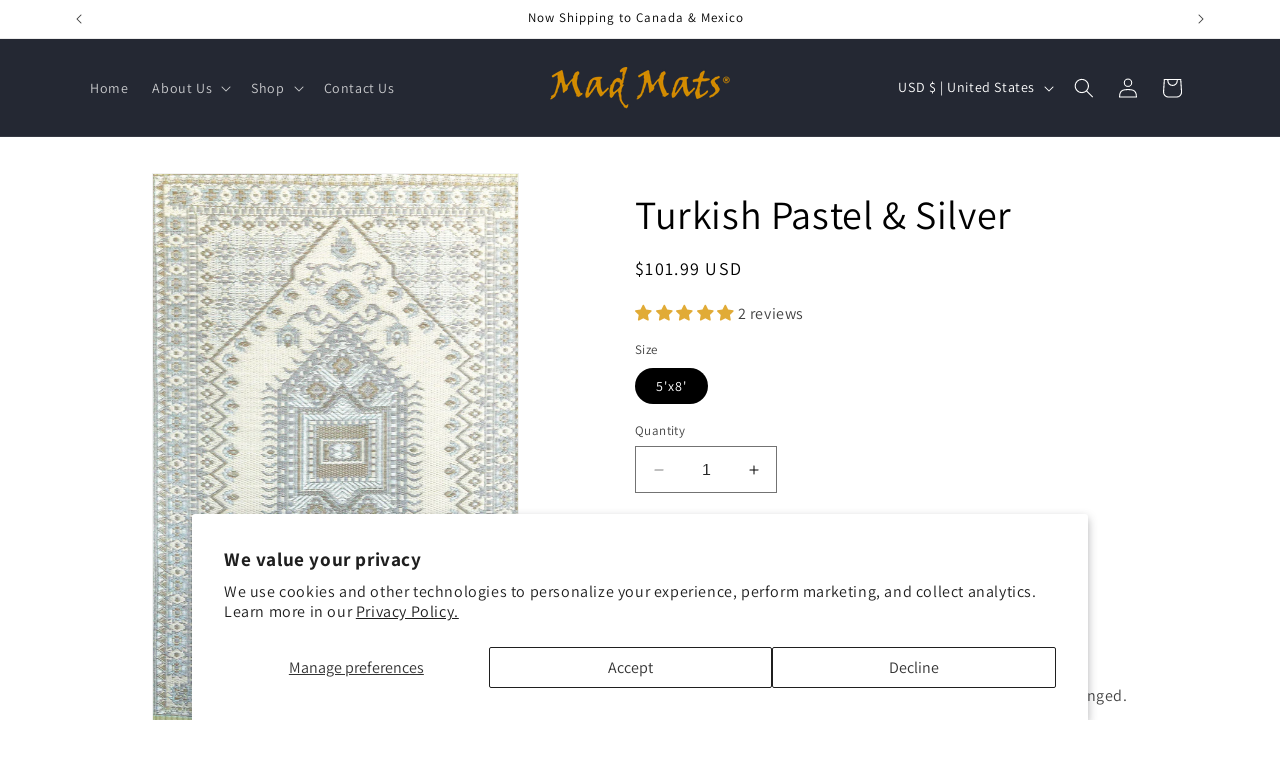

--- FILE ---
content_type: text/html; charset=utf-8
request_url: https://madmats.com/collections/traditional/products/oriental-turkish-pastel-silver
body_size: 67594
content:
<!doctype html>
<html class="no-js" lang="en">
  <head>
  <!-- Google tag (gtag.js) -->
<script async src="https://www.googletagmanager.com/gtag/js?id=AW-11043541248"></script>
<script>
  window.dataLayer = window.dataLayer || [];
  function gtag(){dataLayer.push(arguments);}
  gtag('js', new Date());

  gtag('config', 'AW-11043541248');
</script>
    <!-- Event snippet for Website sale conversion page -->
<script>
  gtag('event', 'conversion', {
      'send_to': 'AW-11043541248/OfHqCL_l9oQYEICi_JEp',
      'transaction_id': ''
  });
</script>

    <style>
.product__tax.caption.rte,
.cart__footer .tax-note { display: none !important; }
</style>
    <meta charset="utf-8">
    <meta http-equiv="X-UA-Compatible" content="IE=edge">
    <meta name="viewport" content="width=device-width,initial-scale=1">
    <meta name="theme-color" content="">
    <link rel="canonical" href="https://madmats.com/products/oriental-turkish-pastel-silver"><link rel="icon" type="image/png" href="//madmats.com/cdn/shop/files/F.png?crop=center&height=32&v=1646740419&width=32"><link rel="preconnect" href="https://fonts.shopifycdn.com" crossorigin><title>
      Turkish Pastel &amp; Silver
 &ndash; Mad Mats</title>

    
      <meta name="description" content="SALE ITEM - FINAL SALE! This item cannot be returned or exchanged. One of our best sellers, Turkish was meticulously crafted through in-depth research on authentic Turkish rug designs. This resulted in a mat that is so intricately woven, you won’t believe it’s recycled plastic. Hop on this trend of culturally classic f">
    

    

<meta property="og:site_name" content="Mad Mats">
<meta property="og:url" content="https://madmats.com/products/oriental-turkish-pastel-silver">
<meta property="og:title" content="Turkish Pastel &amp; Silver">
<meta property="og:type" content="product">
<meta property="og:description" content="SALE ITEM - FINAL SALE! This item cannot be returned or exchanged. One of our best sellers, Turkish was meticulously crafted through in-depth research on authentic Turkish rug designs. This resulted in a mat that is so intricately woven, you won’t believe it’s recycled plastic. Hop on this trend of culturally classic f"><meta property="og:image" content="http://madmats.com/cdn/shop/products/FM-OTU69-PV1.jpg?v=1706894506">
  <meta property="og:image:secure_url" content="https://madmats.com/cdn/shop/products/FM-OTU69-PV1.jpg?v=1706894506">
  <meta property="og:image:width" content="1200">
  <meta property="og:image:height" content="1800"><meta property="og:price:amount" content="101.99">
  <meta property="og:price:currency" content="USD"><meta name="twitter:card" content="summary_large_image">
<meta name="twitter:title" content="Turkish Pastel &amp; Silver">
<meta name="twitter:description" content="SALE ITEM - FINAL SALE! This item cannot be returned or exchanged. One of our best sellers, Turkish was meticulously crafted through in-depth research on authentic Turkish rug designs. This resulted in a mat that is so intricately woven, you won’t believe it’s recycled plastic. Hop on this trend of culturally classic f">


    <script src="//madmats.com/cdn/shop/t/43/assets/constants.js?v=58251544750838685771696254846" defer="defer"></script>
    <script src="//madmats.com/cdn/shop/t/43/assets/pubsub.js?v=158357773527763999511696254847" defer="defer"></script>
    <script src="//madmats.com/cdn/shop/t/43/assets/global.js?v=54939145903281508041696254846" defer="defer"></script><script src="//madmats.com/cdn/shop/t/43/assets/animations.js?v=88693664871331136111696254845" defer="defer"></script><script>window.performance && window.performance.mark && window.performance.mark('shopify.content_for_header.start');</script><meta name="google-site-verification" content="A6p_MkDl9I00brYH7CWIqRxUDTaAKYrgpCPBD3N0Yc8">
<meta name="facebook-domain-verification" content="aaqd220me75divzwbm124yyl3vzjc7">
<meta id="shopify-digital-wallet" name="shopify-digital-wallet" content="/55566565412/digital_wallets/dialog">
<meta name="shopify-checkout-api-token" content="af8b353d4ded28760e2eaee0436d0628">
<meta id="in-context-paypal-metadata" data-shop-id="55566565412" data-venmo-supported="false" data-environment="production" data-locale="en_US" data-paypal-v4="true" data-currency="USD">
<link rel="alternate" type="application/json+oembed" href="https://madmats.com/products/oriental-turkish-pastel-silver.oembed">
<script async="async" src="/checkouts/internal/preloads.js?locale=en-US"></script>
<link rel="preconnect" href="https://shop.app" crossorigin="anonymous">
<script async="async" src="https://shop.app/checkouts/internal/preloads.js?locale=en-US&shop_id=55566565412" crossorigin="anonymous"></script>
<script id="apple-pay-shop-capabilities" type="application/json">{"shopId":55566565412,"countryCode":"US","currencyCode":"USD","merchantCapabilities":["supports3DS"],"merchantId":"gid:\/\/shopify\/Shop\/55566565412","merchantName":"Mad Mats","requiredBillingContactFields":["postalAddress","email","phone"],"requiredShippingContactFields":["postalAddress","email","phone"],"shippingType":"shipping","supportedNetworks":["visa","masterCard","amex","discover","elo","jcb"],"total":{"type":"pending","label":"Mad Mats","amount":"1.00"},"shopifyPaymentsEnabled":true,"supportsSubscriptions":true}</script>
<script id="shopify-features" type="application/json">{"accessToken":"af8b353d4ded28760e2eaee0436d0628","betas":["rich-media-storefront-analytics"],"domain":"madmats.com","predictiveSearch":true,"shopId":55566565412,"locale":"en"}</script>
<script>var Shopify = Shopify || {};
Shopify.shop = "madaboutmats-com.myshopify.com";
Shopify.locale = "en";
Shopify.currency = {"active":"USD","rate":"1.0"};
Shopify.country = "US";
Shopify.theme = {"name":"Patrick's Madmats 2.0","id":124035891236,"schema_name":"Dawn","schema_version":"11.0.0","theme_store_id":887,"role":"main"};
Shopify.theme.handle = "null";
Shopify.theme.style = {"id":null,"handle":null};
Shopify.cdnHost = "madmats.com/cdn";
Shopify.routes = Shopify.routes || {};
Shopify.routes.root = "/";</script>
<script type="module">!function(o){(o.Shopify=o.Shopify||{}).modules=!0}(window);</script>
<script>!function(o){function n(){var o=[];function n(){o.push(Array.prototype.slice.apply(arguments))}return n.q=o,n}var t=o.Shopify=o.Shopify||{};t.loadFeatures=n(),t.autoloadFeatures=n()}(window);</script>
<script>
  window.ShopifyPay = window.ShopifyPay || {};
  window.ShopifyPay.apiHost = "shop.app\/pay";
  window.ShopifyPay.redirectState = null;
</script>
<script id="shop-js-analytics" type="application/json">{"pageType":"product"}</script>
<script defer="defer" async type="module" src="//madmats.com/cdn/shopifycloud/shop-js/modules/v2/client.init-shop-cart-sync_BApSsMSl.en.esm.js"></script>
<script defer="defer" async type="module" src="//madmats.com/cdn/shopifycloud/shop-js/modules/v2/chunk.common_CBoos6YZ.esm.js"></script>
<script type="module">
  await import("//madmats.com/cdn/shopifycloud/shop-js/modules/v2/client.init-shop-cart-sync_BApSsMSl.en.esm.js");
await import("//madmats.com/cdn/shopifycloud/shop-js/modules/v2/chunk.common_CBoos6YZ.esm.js");

  window.Shopify.SignInWithShop?.initShopCartSync?.({"fedCMEnabled":true,"windoidEnabled":true});

</script>
<script defer="defer" async type="module" src="//madmats.com/cdn/shopifycloud/shop-js/modules/v2/client.payment-terms_BHOWV7U_.en.esm.js"></script>
<script defer="defer" async type="module" src="//madmats.com/cdn/shopifycloud/shop-js/modules/v2/chunk.common_CBoos6YZ.esm.js"></script>
<script defer="defer" async type="module" src="//madmats.com/cdn/shopifycloud/shop-js/modules/v2/chunk.modal_Bu1hFZFC.esm.js"></script>
<script type="module">
  await import("//madmats.com/cdn/shopifycloud/shop-js/modules/v2/client.payment-terms_BHOWV7U_.en.esm.js");
await import("//madmats.com/cdn/shopifycloud/shop-js/modules/v2/chunk.common_CBoos6YZ.esm.js");
await import("//madmats.com/cdn/shopifycloud/shop-js/modules/v2/chunk.modal_Bu1hFZFC.esm.js");

  
</script>
<script>
  window.Shopify = window.Shopify || {};
  if (!window.Shopify.featureAssets) window.Shopify.featureAssets = {};
  window.Shopify.featureAssets['shop-js'] = {"shop-cart-sync":["modules/v2/client.shop-cart-sync_DJczDl9f.en.esm.js","modules/v2/chunk.common_CBoos6YZ.esm.js"],"init-fed-cm":["modules/v2/client.init-fed-cm_BzwGC0Wi.en.esm.js","modules/v2/chunk.common_CBoos6YZ.esm.js"],"init-windoid":["modules/v2/client.init-windoid_BS26ThXS.en.esm.js","modules/v2/chunk.common_CBoos6YZ.esm.js"],"shop-cash-offers":["modules/v2/client.shop-cash-offers_DthCPNIO.en.esm.js","modules/v2/chunk.common_CBoos6YZ.esm.js","modules/v2/chunk.modal_Bu1hFZFC.esm.js"],"shop-button":["modules/v2/client.shop-button_D_JX508o.en.esm.js","modules/v2/chunk.common_CBoos6YZ.esm.js"],"init-shop-email-lookup-coordinator":["modules/v2/client.init-shop-email-lookup-coordinator_DFwWcvrS.en.esm.js","modules/v2/chunk.common_CBoos6YZ.esm.js"],"shop-toast-manager":["modules/v2/client.shop-toast-manager_tEhgP2F9.en.esm.js","modules/v2/chunk.common_CBoos6YZ.esm.js"],"shop-login-button":["modules/v2/client.shop-login-button_DwLgFT0K.en.esm.js","modules/v2/chunk.common_CBoos6YZ.esm.js","modules/v2/chunk.modal_Bu1hFZFC.esm.js"],"avatar":["modules/v2/client.avatar_BTnouDA3.en.esm.js"],"init-shop-cart-sync":["modules/v2/client.init-shop-cart-sync_BApSsMSl.en.esm.js","modules/v2/chunk.common_CBoos6YZ.esm.js"],"pay-button":["modules/v2/client.pay-button_BuNmcIr_.en.esm.js","modules/v2/chunk.common_CBoos6YZ.esm.js"],"init-shop-for-new-customer-accounts":["modules/v2/client.init-shop-for-new-customer-accounts_DrjXSI53.en.esm.js","modules/v2/client.shop-login-button_DwLgFT0K.en.esm.js","modules/v2/chunk.common_CBoos6YZ.esm.js","modules/v2/chunk.modal_Bu1hFZFC.esm.js"],"init-customer-accounts-sign-up":["modules/v2/client.init-customer-accounts-sign-up_TlVCiykN.en.esm.js","modules/v2/client.shop-login-button_DwLgFT0K.en.esm.js","modules/v2/chunk.common_CBoos6YZ.esm.js","modules/v2/chunk.modal_Bu1hFZFC.esm.js"],"shop-follow-button":["modules/v2/client.shop-follow-button_C5D3XtBb.en.esm.js","modules/v2/chunk.common_CBoos6YZ.esm.js","modules/v2/chunk.modal_Bu1hFZFC.esm.js"],"checkout-modal":["modules/v2/client.checkout-modal_8TC_1FUY.en.esm.js","modules/v2/chunk.common_CBoos6YZ.esm.js","modules/v2/chunk.modal_Bu1hFZFC.esm.js"],"init-customer-accounts":["modules/v2/client.init-customer-accounts_C0Oh2ljF.en.esm.js","modules/v2/client.shop-login-button_DwLgFT0K.en.esm.js","modules/v2/chunk.common_CBoos6YZ.esm.js","modules/v2/chunk.modal_Bu1hFZFC.esm.js"],"lead-capture":["modules/v2/client.lead-capture_Cq0gfm7I.en.esm.js","modules/v2/chunk.common_CBoos6YZ.esm.js","modules/v2/chunk.modal_Bu1hFZFC.esm.js"],"shop-login":["modules/v2/client.shop-login_BmtnoEUo.en.esm.js","modules/v2/chunk.common_CBoos6YZ.esm.js","modules/v2/chunk.modal_Bu1hFZFC.esm.js"],"payment-terms":["modules/v2/client.payment-terms_BHOWV7U_.en.esm.js","modules/v2/chunk.common_CBoos6YZ.esm.js","modules/v2/chunk.modal_Bu1hFZFC.esm.js"]};
</script>
<script>(function() {
  var isLoaded = false;
  function asyncLoad() {
    if (isLoaded) return;
    isLoaded = true;
    var urls = ["https:\/\/chimpstatic.com\/mcjs-connected\/js\/users\/a4713ffdcea83a4f21f60cb81\/ecf3ddad881b8e236f8cfe8a6.js?shop=madaboutmats-com.myshopify.com"];
    for (var i = 0; i < urls.length; i++) {
      var s = document.createElement('script');
      s.type = 'text/javascript';
      s.async = true;
      s.src = urls[i];
      var x = document.getElementsByTagName('script')[0];
      x.parentNode.insertBefore(s, x);
    }
  };
  if(window.attachEvent) {
    window.attachEvent('onload', asyncLoad);
  } else {
    window.addEventListener('load', asyncLoad, false);
  }
})();</script>
<script id="__st">var __st={"a":55566565412,"offset":-18000,"reqid":"197a8586-8ac3-4468-9262-e42dd00afd23-1768881340","pageurl":"madmats.com\/collections\/traditional\/products\/oriental-turkish-pastel-silver","u":"91ce7282c406","p":"product","rtyp":"product","rid":6933987164196};</script>
<script>window.ShopifyPaypalV4VisibilityTracking = true;</script>
<script id="captcha-bootstrap">!function(){'use strict';const t='contact',e='account',n='new_comment',o=[[t,t],['blogs',n],['comments',n],[t,'customer']],c=[[e,'customer_login'],[e,'guest_login'],[e,'recover_customer_password'],[e,'create_customer']],r=t=>t.map((([t,e])=>`form[action*='/${t}']:not([data-nocaptcha='true']) input[name='form_type'][value='${e}']`)).join(','),a=t=>()=>t?[...document.querySelectorAll(t)].map((t=>t.form)):[];function s(){const t=[...o],e=r(t);return a(e)}const i='password',u='form_key',d=['recaptcha-v3-token','g-recaptcha-response','h-captcha-response',i],f=()=>{try{return window.sessionStorage}catch{return}},m='__shopify_v',_=t=>t.elements[u];function p(t,e,n=!1){try{const o=window.sessionStorage,c=JSON.parse(o.getItem(e)),{data:r}=function(t){const{data:e,action:n}=t;return t[m]||n?{data:e,action:n}:{data:t,action:n}}(c);for(const[e,n]of Object.entries(r))t.elements[e]&&(t.elements[e].value=n);n&&o.removeItem(e)}catch(o){console.error('form repopulation failed',{error:o})}}const l='form_type',E='cptcha';function T(t){t.dataset[E]=!0}const w=window,h=w.document,L='Shopify',v='ce_forms',y='captcha';let A=!1;((t,e)=>{const n=(g='f06e6c50-85a8-45c8-87d0-21a2b65856fe',I='https://cdn.shopify.com/shopifycloud/storefront-forms-hcaptcha/ce_storefront_forms_captcha_hcaptcha.v1.5.2.iife.js',D={infoText:'Protected by hCaptcha',privacyText:'Privacy',termsText:'Terms'},(t,e,n)=>{const o=w[L][v],c=o.bindForm;if(c)return c(t,g,e,D).then(n);var r;o.q.push([[t,g,e,D],n]),r=I,A||(h.body.append(Object.assign(h.createElement('script'),{id:'captcha-provider',async:!0,src:r})),A=!0)});var g,I,D;w[L]=w[L]||{},w[L][v]=w[L][v]||{},w[L][v].q=[],w[L][y]=w[L][y]||{},w[L][y].protect=function(t,e){n(t,void 0,e),T(t)},Object.freeze(w[L][y]),function(t,e,n,w,h,L){const[v,y,A,g]=function(t,e,n){const i=e?o:[],u=t?c:[],d=[...i,...u],f=r(d),m=r(i),_=r(d.filter((([t,e])=>n.includes(e))));return[a(f),a(m),a(_),s()]}(w,h,L),I=t=>{const e=t.target;return e instanceof HTMLFormElement?e:e&&e.form},D=t=>v().includes(t);t.addEventListener('submit',(t=>{const e=I(t);if(!e)return;const n=D(e)&&!e.dataset.hcaptchaBound&&!e.dataset.recaptchaBound,o=_(e),c=g().includes(e)&&(!o||!o.value);(n||c)&&t.preventDefault(),c&&!n&&(function(t){try{if(!f())return;!function(t){const e=f();if(!e)return;const n=_(t);if(!n)return;const o=n.value;o&&e.removeItem(o)}(t);const e=Array.from(Array(32),(()=>Math.random().toString(36)[2])).join('');!function(t,e){_(t)||t.append(Object.assign(document.createElement('input'),{type:'hidden',name:u})),t.elements[u].value=e}(t,e),function(t,e){const n=f();if(!n)return;const o=[...t.querySelectorAll(`input[type='${i}']`)].map((({name:t})=>t)),c=[...d,...o],r={};for(const[a,s]of new FormData(t).entries())c.includes(a)||(r[a]=s);n.setItem(e,JSON.stringify({[m]:1,action:t.action,data:r}))}(t,e)}catch(e){console.error('failed to persist form',e)}}(e),e.submit())}));const S=(t,e)=>{t&&!t.dataset[E]&&(n(t,e.some((e=>e===t))),T(t))};for(const o of['focusin','change'])t.addEventListener(o,(t=>{const e=I(t);D(e)&&S(e,y())}));const B=e.get('form_key'),M=e.get(l),P=B&&M;t.addEventListener('DOMContentLoaded',(()=>{const t=y();if(P)for(const e of t)e.elements[l].value===M&&p(e,B);[...new Set([...A(),...v().filter((t=>'true'===t.dataset.shopifyCaptcha))])].forEach((e=>S(e,t)))}))}(h,new URLSearchParams(w.location.search),n,t,e,['guest_login'])})(!1,!0)}();</script>
<script integrity="sha256-4kQ18oKyAcykRKYeNunJcIwy7WH5gtpwJnB7kiuLZ1E=" data-source-attribution="shopify.loadfeatures" defer="defer" src="//madmats.com/cdn/shopifycloud/storefront/assets/storefront/load_feature-a0a9edcb.js" crossorigin="anonymous"></script>
<script crossorigin="anonymous" defer="defer" src="//madmats.com/cdn/shopifycloud/storefront/assets/shopify_pay/storefront-65b4c6d7.js?v=20250812"></script>
<script data-source-attribution="shopify.dynamic_checkout.dynamic.init">var Shopify=Shopify||{};Shopify.PaymentButton=Shopify.PaymentButton||{isStorefrontPortableWallets:!0,init:function(){window.Shopify.PaymentButton.init=function(){};var t=document.createElement("script");t.src="https://madmats.com/cdn/shopifycloud/portable-wallets/latest/portable-wallets.en.js",t.type="module",document.head.appendChild(t)}};
</script>
<script data-source-attribution="shopify.dynamic_checkout.buyer_consent">
  function portableWalletsHideBuyerConsent(e){var t=document.getElementById("shopify-buyer-consent"),n=document.getElementById("shopify-subscription-policy-button");t&&n&&(t.classList.add("hidden"),t.setAttribute("aria-hidden","true"),n.removeEventListener("click",e))}function portableWalletsShowBuyerConsent(e){var t=document.getElementById("shopify-buyer-consent"),n=document.getElementById("shopify-subscription-policy-button");t&&n&&(t.classList.remove("hidden"),t.removeAttribute("aria-hidden"),n.addEventListener("click",e))}window.Shopify?.PaymentButton&&(window.Shopify.PaymentButton.hideBuyerConsent=portableWalletsHideBuyerConsent,window.Shopify.PaymentButton.showBuyerConsent=portableWalletsShowBuyerConsent);
</script>
<script>
  function portableWalletsCleanup(e){e&&e.src&&console.error("Failed to load portable wallets script "+e.src);var t=document.querySelectorAll("shopify-accelerated-checkout .shopify-payment-button__skeleton, shopify-accelerated-checkout-cart .wallet-cart-button__skeleton"),e=document.getElementById("shopify-buyer-consent");for(let e=0;e<t.length;e++)t[e].remove();e&&e.remove()}function portableWalletsNotLoadedAsModule(e){e instanceof ErrorEvent&&"string"==typeof e.message&&e.message.includes("import.meta")&&"string"==typeof e.filename&&e.filename.includes("portable-wallets")&&(window.removeEventListener("error",portableWalletsNotLoadedAsModule),window.Shopify.PaymentButton.failedToLoad=e,"loading"===document.readyState?document.addEventListener("DOMContentLoaded",window.Shopify.PaymentButton.init):window.Shopify.PaymentButton.init())}window.addEventListener("error",portableWalletsNotLoadedAsModule);
</script>

<script type="module" src="https://madmats.com/cdn/shopifycloud/portable-wallets/latest/portable-wallets.en.js" onError="portableWalletsCleanup(this)" crossorigin="anonymous"></script>
<script nomodule>
  document.addEventListener("DOMContentLoaded", portableWalletsCleanup);
</script>

<script id='scb4127' type='text/javascript' async='' src='https://madmats.com/cdn/shopifycloud/privacy-banner/storefront-banner.js'></script><link id="shopify-accelerated-checkout-styles" rel="stylesheet" media="screen" href="https://madmats.com/cdn/shopifycloud/portable-wallets/latest/accelerated-checkout-backwards-compat.css" crossorigin="anonymous">
<style id="shopify-accelerated-checkout-cart">
        #shopify-buyer-consent {
  margin-top: 1em;
  display: inline-block;
  width: 100%;
}

#shopify-buyer-consent.hidden {
  display: none;
}

#shopify-subscription-policy-button {
  background: none;
  border: none;
  padding: 0;
  text-decoration: underline;
  font-size: inherit;
  cursor: pointer;
}

#shopify-subscription-policy-button::before {
  box-shadow: none;
}

      </style>
<script id="sections-script" data-sections="header" defer="defer" src="//madmats.com/cdn/shop/t/43/compiled_assets/scripts.js?v=10047"></script>
<script>window.performance && window.performance.mark && window.performance.mark('shopify.content_for_header.end');</script>


    <style data-shopify>
      @font-face {
  font-family: Assistant;
  font-weight: 400;
  font-style: normal;
  font-display: swap;
  src: url("//madmats.com/cdn/fonts/assistant/assistant_n4.9120912a469cad1cc292572851508ca49d12e768.woff2") format("woff2"),
       url("//madmats.com/cdn/fonts/assistant/assistant_n4.6e9875ce64e0fefcd3f4446b7ec9036b3ddd2985.woff") format("woff");
}

      @font-face {
  font-family: Assistant;
  font-weight: 700;
  font-style: normal;
  font-display: swap;
  src: url("//madmats.com/cdn/fonts/assistant/assistant_n7.bf44452348ec8b8efa3aa3068825305886b1c83c.woff2") format("woff2"),
       url("//madmats.com/cdn/fonts/assistant/assistant_n7.0c887fee83f6b3bda822f1150b912c72da0f7b64.woff") format("woff");
}

      
      
      @font-face {
  font-family: Assistant;
  font-weight: 400;
  font-style: normal;
  font-display: swap;
  src: url("//madmats.com/cdn/fonts/assistant/assistant_n4.9120912a469cad1cc292572851508ca49d12e768.woff2") format("woff2"),
       url("//madmats.com/cdn/fonts/assistant/assistant_n4.6e9875ce64e0fefcd3f4446b7ec9036b3ddd2985.woff") format("woff");
}


      
        :root,
        .color-background-1 {
          --color-background: 255,255,255;
        
          --gradient-background: #ffffff;
        
        --color-foreground: 0,0,0;
        --color-shadow: 18,18,18;
        --color-button: 18,18,18;
        --color-button-text: 255,255,255;
        --color-secondary-button: 255,255,255;
        --color-secondary-button-text: 18,18,18;
        --color-link: 18,18,18;
        --color-badge-foreground: 0,0,0;
        --color-badge-background: 255,255,255;
        --color-badge-border: 0,0,0;
        --payment-terms-background-color: rgb(255 255 255);
      }
      
        
        .color-background-2 {
          --color-background: 243,243,243;
        
          --gradient-background: #f3f3f3;
        
        --color-foreground: 231,208,208;
        --color-shadow: 18,18,18;
        --color-button: 18,18,18;
        --color-button-text: 243,243,243;
        --color-secondary-button: 243,243,243;
        --color-secondary-button-text: 18,18,18;
        --color-link: 18,18,18;
        --color-badge-foreground: 231,208,208;
        --color-badge-background: 243,243,243;
        --color-badge-border: 231,208,208;
        --payment-terms-background-color: rgb(243 243 243);
      }
      
        
        .color-inverse {
          --color-background: 36,40,51;
        
          --gradient-background: #242833;
        
        --color-foreground: 255,255,255;
        --color-shadow: 18,18,18;
        --color-button: 0,0,0;
        --color-button-text: 255,255,255;
        --color-secondary-button: 36,40,51;
        --color-secondary-button-text: 255,255,255;
        --color-link: 255,255,255;
        --color-badge-foreground: 255,255,255;
        --color-badge-background: 36,40,51;
        --color-badge-border: 255,255,255;
        --payment-terms-background-color: rgb(36 40 51);
      }
      
        
        .color-accent-1 {
          --color-background: 18,18,18;
        
          --gradient-background: #121212;
        
        --color-foreground: 255,255,255;
        --color-shadow: 18,18,18;
        --color-button: 255,255,255;
        --color-button-text: 18,18,18;
        --color-secondary-button: 18,18,18;
        --color-secondary-button-text: 255,255,255;
        --color-link: 255,255,255;
        --color-badge-foreground: 255,255,255;
        --color-badge-background: 18,18,18;
        --color-badge-border: 255,255,255;
        --payment-terms-background-color: rgb(18 18 18);
      }
      
        
        .color-accent-2 {
          --color-background: 0,0,0;
        
          --gradient-background: rgba(0,0,0,0);
        
        --color-foreground: 255,255,255;
        --color-shadow: 0,0,0;
        --color-button: 0,0,0;
        --color-button-text: 255,255,255;
        --color-secondary-button: 0,0,0;
        --color-secondary-button-text: 255,255,255;
        --color-link: 255,255,255;
        --color-badge-foreground: 255,255,255;
        --color-badge-background: 0,0,0;
        --color-badge-border: 255,255,255;
        --payment-terms-background-color: rgb(0 0 0);
      }
      
        
        .color-scheme-95c8b40e-ce71-4ecc-bb06-a2ff4e089827 {
          --color-background: 36,40,51;
        
          --gradient-background: #242833;
        
        --color-foreground: 0,0,0;
        --color-shadow: 18,18,18;
        --color-button: 18,18,18;
        --color-button-text: 255,255,255;
        --color-secondary-button: 36,40,51;
        --color-secondary-button-text: 18,18,18;
        --color-link: 18,18,18;
        --color-badge-foreground: 0,0,0;
        --color-badge-background: 36,40,51;
        --color-badge-border: 0,0,0;
        --payment-terms-background-color: rgb(36 40 51);
      }
      

      body, .color-background-1, .color-background-2, .color-inverse, .color-accent-1, .color-accent-2, .color-scheme-95c8b40e-ce71-4ecc-bb06-a2ff4e089827 {
        color: rgba(var(--color-foreground), 0.75);
        background-color: rgb(var(--color-background));
      }

      :root {
        --font-body-family: Assistant, sans-serif;
        --font-body-style: normal;
        --font-body-weight: 400;
        --font-body-weight-bold: 700;

        --font-heading-family: Assistant, sans-serif;
        --font-heading-style: normal;
        --font-heading-weight: 400;

        --font-body-scale: 1.0;
        --font-heading-scale: 1.0;

        --media-padding: px;
        --media-border-opacity: 0.05;
        --media-border-width: 1px;
        --media-radius: 0px;
        --media-shadow-opacity: 0.0;
        --media-shadow-horizontal-offset: 0px;
        --media-shadow-vertical-offset: 4px;
        --media-shadow-blur-radius: 5px;
        --media-shadow-visible: 0;

        --page-width: 120rem;
        --page-width-margin: 0rem;

        --product-card-image-padding: 0.0rem;
        --product-card-corner-radius: 0.0rem;
        --product-card-text-alignment: left;
        --product-card-border-width: 0.0rem;
        --product-card-border-opacity: 0.1;
        --product-card-shadow-opacity: 0.0;
        --product-card-shadow-visible: 0;
        --product-card-shadow-horizontal-offset: 0.0rem;
        --product-card-shadow-vertical-offset: 0.4rem;
        --product-card-shadow-blur-radius: 0.5rem;

        --collection-card-image-padding: 0.0rem;
        --collection-card-corner-radius: 0.0rem;
        --collection-card-text-alignment: left;
        --collection-card-border-width: 0.0rem;
        --collection-card-border-opacity: 0.1;
        --collection-card-shadow-opacity: 0.0;
        --collection-card-shadow-visible: 0;
        --collection-card-shadow-horizontal-offset: 0.0rem;
        --collection-card-shadow-vertical-offset: 0.4rem;
        --collection-card-shadow-blur-radius: 0.5rem;

        --blog-card-image-padding: 0.0rem;
        --blog-card-corner-radius: 0.0rem;
        --blog-card-text-alignment: left;
        --blog-card-border-width: 0.0rem;
        --blog-card-border-opacity: 0.1;
        --blog-card-shadow-opacity: 0.0;
        --blog-card-shadow-visible: 0;
        --blog-card-shadow-horizontal-offset: 0.0rem;
        --blog-card-shadow-vertical-offset: 0.4rem;
        --blog-card-shadow-blur-radius: 0.5rem;

        --badge-corner-radius: 4.0rem;

        --popup-border-width: 1px;
        --popup-border-opacity: 0.1;
        --popup-corner-radius: 0px;
        --popup-shadow-opacity: 0.05;
        --popup-shadow-horizontal-offset: 0px;
        --popup-shadow-vertical-offset: 4px;
        --popup-shadow-blur-radius: 5px;

        --drawer-border-width: 1px;
        --drawer-border-opacity: 0.1;
        --drawer-shadow-opacity: 0.0;
        --drawer-shadow-horizontal-offset: 0px;
        --drawer-shadow-vertical-offset: 4px;
        --drawer-shadow-blur-radius: 5px;

        --spacing-sections-desktop: 0px;
        --spacing-sections-mobile: 0px;

        --grid-desktop-vertical-spacing: 8px;
        --grid-desktop-horizontal-spacing: 8px;
        --grid-mobile-vertical-spacing: 4px;
        --grid-mobile-horizontal-spacing: 4px;

        --text-boxes-border-opacity: 0.1;
        --text-boxes-border-width: 0px;
        --text-boxes-radius: 0px;
        --text-boxes-shadow-opacity: 0.0;
        --text-boxes-shadow-visible: 0;
        --text-boxes-shadow-horizontal-offset: 0px;
        --text-boxes-shadow-vertical-offset: 4px;
        --text-boxes-shadow-blur-radius: 5px;

        --buttons-radius: 22px;
        --buttons-radius-outset: 24px;
        --buttons-border-width: 2px;
        --buttons-border-opacity: 1.0;
        --buttons-shadow-opacity: 0.0;
        --buttons-shadow-visible: 0;
        --buttons-shadow-horizontal-offset: 0px;
        --buttons-shadow-vertical-offset: 4px;
        --buttons-shadow-blur-radius: 5px;
        --buttons-border-offset: 0.3px;

        --inputs-radius: 0px;
        --inputs-border-width: 1px;
        --inputs-border-opacity: 0.55;
        --inputs-shadow-opacity: 0.0;
        --inputs-shadow-horizontal-offset: 0px;
        --inputs-margin-offset: 0px;
        --inputs-shadow-vertical-offset: 6px;
        --inputs-shadow-blur-radius: 5px;
        --inputs-radius-outset: 0px;

        --variant-pills-radius: 40px;
        --variant-pills-border-width: 1px;
        --variant-pills-border-opacity: 0.55;
        --variant-pills-shadow-opacity: 0.0;
        --variant-pills-shadow-horizontal-offset: 0px;
        --variant-pills-shadow-vertical-offset: 4px;
        --variant-pills-shadow-blur-radius: 5px;
      }

      *,
      *::before,
      *::after {
        box-sizing: inherit;
      }

      html {
        box-sizing: border-box;
        font-size: calc(var(--font-body-scale) * 62.5%);
        height: 100%;
      }

      body {
        display: grid;
        grid-template-rows: auto auto 1fr auto;
        grid-template-columns: 100%;
        min-height: 100%;
        margin: 0;
        font-size: 1.5rem;
        letter-spacing: 0.06rem;
        line-height: calc(1 + 0.8 / var(--font-body-scale));
        font-family: var(--font-body-family);
        font-style: var(--font-body-style);
        font-weight: var(--font-body-weight);
      }

      @media screen and (min-width: 750px) {
        body {
          font-size: 1.6rem;
        }
      }
    </style>

    <link href="//madmats.com/cdn/shop/t/43/assets/base.css?v=165191016556652226921696254845" rel="stylesheet" type="text/css" media="all" />
<link rel="preload" as="font" href="//madmats.com/cdn/fonts/assistant/assistant_n4.9120912a469cad1cc292572851508ca49d12e768.woff2" type="font/woff2" crossorigin><link rel="preload" as="font" href="//madmats.com/cdn/fonts/assistant/assistant_n4.9120912a469cad1cc292572851508ca49d12e768.woff2" type="font/woff2" crossorigin><link href="//madmats.com/cdn/shop/t/43/assets/component-localization-form.css?v=143319823105703127341696254846" rel="stylesheet" type="text/css" media="all" />
      <script src="//madmats.com/cdn/shop/t/43/assets/localization-form.js?v=161644695336821385561696254846" defer="defer"></script><link
        rel="stylesheet"
        href="//madmats.com/cdn/shop/t/43/assets/component-predictive-search.css?v=118923337488134913561696254846"
        media="print"
        onload="this.media='all'"
      ><script>
      document.documentElement.className = document.documentElement.className.replace('no-js', 'js');
      if (Shopify.designMode) {
        document.documentElement.classList.add('shopify-design-mode');
      }
    </script>
  <!-- BEGIN app block: shopify://apps/judge-me-reviews/blocks/judgeme_core/61ccd3b1-a9f2-4160-9fe9-4fec8413e5d8 --><!-- Start of Judge.me Core -->






<link rel="dns-prefetch" href="https://cdnwidget.judge.me">
<link rel="dns-prefetch" href="https://cdn.judge.me">
<link rel="dns-prefetch" href="https://cdn1.judge.me">
<link rel="dns-prefetch" href="https://api.judge.me">

<script data-cfasync='false' class='jdgm-settings-script'>window.jdgmSettings={"pagination":5,"disable_web_reviews":false,"badge_no_review_text":"No reviews","badge_n_reviews_text":"{{ n }} review/reviews","hide_badge_preview_if_no_reviews":true,"badge_hide_text":false,"enforce_center_preview_badge":false,"widget_title":"Customer Reviews","widget_open_form_text":"Write a review","widget_close_form_text":"Cancel review","widget_refresh_page_text":"Refresh page","widget_summary_text":"Based on {{ number_of_reviews }} review/reviews","widget_no_review_text":"Be the first to write a review","widget_name_field_text":"Display name","widget_verified_name_field_text":"Verified Name (public)","widget_name_placeholder_text":"Display name","widget_required_field_error_text":"This field is required.","widget_email_field_text":"Email address","widget_verified_email_field_text":"Verified Email (private, can not be edited)","widget_email_placeholder_text":"Your email address","widget_email_field_error_text":"Please enter a valid email address.","widget_rating_field_text":"Rating","widget_review_title_field_text":"Review Title","widget_review_title_placeholder_text":"Give your review a title","widget_review_body_field_text":"Review content","widget_review_body_placeholder_text":"Start writing here...","widget_pictures_field_text":"Picture/Video (optional)","widget_submit_review_text":"Submit Review","widget_submit_verified_review_text":"Submit Verified Review","widget_submit_success_msg_with_auto_publish":"Thank you! Please refresh the page in a few moments to see your review. You can remove or edit your review by logging into \u003ca href='https://judge.me/login' target='_blank' rel='nofollow noopener'\u003eJudge.me\u003c/a\u003e","widget_submit_success_msg_no_auto_publish":"Thank you! Your review will be published as soon as it is approved by the shop admin. You can remove or edit your review by logging into \u003ca href='https://judge.me/login' target='_blank' rel='nofollow noopener'\u003eJudge.me\u003c/a\u003e","widget_show_default_reviews_out_of_total_text":"Showing {{ n_reviews_shown }} out of {{ n_reviews }} reviews.","widget_show_all_link_text":"Show all","widget_show_less_link_text":"Show less","widget_author_said_text":"{{ reviewer_name }} said:","widget_days_text":"{{ n }} days ago","widget_weeks_text":"{{ n }} week/weeks ago","widget_months_text":"{{ n }} month/months ago","widget_years_text":"{{ n }} year/years ago","widget_yesterday_text":"Yesterday","widget_today_text":"Today","widget_replied_text":"\u003e\u003e {{ shop_name }} replied:","widget_read_more_text":"Read more","widget_reviewer_name_as_initial":"","widget_rating_filter_color":"#fbcd0a","widget_rating_filter_see_all_text":"See all reviews","widget_sorting_most_recent_text":"Most Recent","widget_sorting_highest_rating_text":"Highest Rating","widget_sorting_lowest_rating_text":"Lowest Rating","widget_sorting_with_pictures_text":"Only Pictures","widget_sorting_most_helpful_text":"Most Helpful","widget_open_question_form_text":"Ask a question","widget_reviews_subtab_text":"Reviews","widget_questions_subtab_text":"Questions","widget_question_label_text":"Question","widget_answer_label_text":"Answer","widget_question_placeholder_text":"Write your question here","widget_submit_question_text":"Submit Question","widget_question_submit_success_text":"Thank you for your question! We will notify you once it gets answered.","verified_badge_text":"Verified","verified_badge_bg_color":"","verified_badge_text_color":"","verified_badge_placement":"left-of-reviewer-name","widget_review_max_height":"","widget_hide_border":false,"widget_social_share":false,"widget_thumb":false,"widget_review_location_show":false,"widget_location_format":"","all_reviews_include_out_of_store_products":true,"all_reviews_out_of_store_text":"(out of store)","all_reviews_pagination":100,"all_reviews_product_name_prefix_text":"about","enable_review_pictures":true,"enable_question_anwser":false,"widget_theme":"leex","review_date_format":"mm/dd/yy","default_sort_method":"most-recent","widget_product_reviews_subtab_text":"Product Reviews","widget_shop_reviews_subtab_text":"Shop Reviews","widget_other_products_reviews_text":"Reviews for other products","widget_store_reviews_subtab_text":"Store reviews","widget_no_store_reviews_text":"This store hasn't received any reviews yet","widget_web_restriction_product_reviews_text":"This product hasn't received any reviews yet","widget_no_items_text":"No items found","widget_show_more_text":"Show more","widget_write_a_store_review_text":"Write a Store Review","widget_other_languages_heading":"Reviews in Other Languages","widget_translate_review_text":"Translate review to {{ language }}","widget_translating_review_text":"Translating...","widget_show_original_translation_text":"Show original ({{ language }})","widget_translate_review_failed_text":"Review couldn't be translated.","widget_translate_review_retry_text":"Retry","widget_translate_review_try_again_later_text":"Try again later","show_product_url_for_grouped_product":false,"widget_sorting_pictures_first_text":"Pictures First","show_pictures_on_all_rev_page_mobile":true,"show_pictures_on_all_rev_page_desktop":true,"floating_tab_hide_mobile_install_preference":false,"floating_tab_button_name":"★ Reviews","floating_tab_title":"Let customers speak for us","floating_tab_button_color":"","floating_tab_button_background_color":"","floating_tab_url":"","floating_tab_url_enabled":false,"floating_tab_tab_style":"text","all_reviews_text_badge_text":"Customers rate us {{ shop.metafields.judgeme.all_reviews_rating | round: 1 }}/5 based on {{ shop.metafields.judgeme.all_reviews_count }} reviews.","all_reviews_text_badge_text_branded_style":"{{ shop.metafields.judgeme.all_reviews_rating | round: 1 }} out of 5 stars based on {{ shop.metafields.judgeme.all_reviews_count }} reviews","is_all_reviews_text_badge_a_link":false,"show_stars_for_all_reviews_text_badge":false,"all_reviews_text_badge_url":"","all_reviews_text_style":"branded","all_reviews_text_color_style":"judgeme_brand_color","all_reviews_text_color":"#108474","all_reviews_text_show_jm_brand":true,"featured_carousel_show_header":true,"featured_carousel_title":"See What Fans Are Saying","testimonials_carousel_title":"Customers are saying","videos_carousel_title":"Real customer stories","cards_carousel_title":"Customers are saying","featured_carousel_count_text":"from {{ n }} reviews","featured_carousel_add_link_to_all_reviews_page":false,"featured_carousel_url":"","featured_carousel_show_images":true,"featured_carousel_autoslide_interval":5,"featured_carousel_arrows_on_the_sides":true,"featured_carousel_height":260,"featured_carousel_width":80,"featured_carousel_image_size":0,"featured_carousel_image_height":250,"featured_carousel_arrow_color":"#eeeeee","verified_count_badge_style":"branded","verified_count_badge_orientation":"horizontal","verified_count_badge_color_style":"judgeme_brand_color","verified_count_badge_color":"#108474","is_verified_count_badge_a_link":false,"verified_count_badge_url":"","verified_count_badge_show_jm_brand":true,"widget_rating_preset_default":5,"widget_first_sub_tab":"product-reviews","widget_show_histogram":true,"widget_histogram_use_custom_color":false,"widget_pagination_use_custom_color":false,"widget_star_use_custom_color":false,"widget_verified_badge_use_custom_color":false,"widget_write_review_use_custom_color":false,"picture_reminder_submit_button":"Upload Pictures","enable_review_videos":false,"mute_video_by_default":false,"widget_sorting_videos_first_text":"Videos First","widget_review_pending_text":"Pending","featured_carousel_items_for_large_screen":3,"social_share_options_order":"Facebook,Twitter","remove_microdata_snippet":false,"disable_json_ld":false,"enable_json_ld_products":false,"preview_badge_show_question_text":false,"preview_badge_no_question_text":"No questions","preview_badge_n_question_text":"{{ number_of_questions }} question/questions","qa_badge_show_icon":false,"qa_badge_position":"same-row","remove_judgeme_branding":false,"widget_add_search_bar":false,"widget_search_bar_placeholder":"Search","widget_sorting_verified_only_text":"Verified only","featured_carousel_theme":"default","featured_carousel_show_rating":true,"featured_carousel_show_title":true,"featured_carousel_show_body":true,"featured_carousel_show_date":false,"featured_carousel_show_reviewer":false,"featured_carousel_show_product":true,"featured_carousel_header_background_color":"#108474","featured_carousel_header_text_color":"#ffffff","featured_carousel_name_product_separator":"reviewed","featured_carousel_full_star_background":"#108474","featured_carousel_empty_star_background":"#dadada","featured_carousel_vertical_theme_background":"#f9fafb","featured_carousel_verified_badge_enable":false,"featured_carousel_verified_badge_color":"#108474","featured_carousel_border_style":"round","featured_carousel_review_line_length_limit":3,"featured_carousel_more_reviews_button_text":"Read more reviews","featured_carousel_view_product_button_text":"View product","all_reviews_page_load_reviews_on":"scroll","all_reviews_page_load_more_text":"Load More Reviews","disable_fb_tab_reviews":false,"enable_ajax_cdn_cache":false,"widget_advanced_speed_features":5,"widget_public_name_text":"displayed publicly like","default_reviewer_name":"John Smith","default_reviewer_name_has_non_latin":true,"widget_reviewer_anonymous":"Anonymous","medals_widget_title":"Judge.me Review Medals","medals_widget_background_color":"#f9fafb","medals_widget_position":"footer_all_pages","medals_widget_border_color":"#f9fafb","medals_widget_verified_text_position":"left","medals_widget_use_monochromatic_version":false,"medals_widget_elements_color":"#108474","show_reviewer_avatar":true,"widget_invalid_yt_video_url_error_text":"Not a YouTube video URL","widget_max_length_field_error_text":"Please enter no more than {0} characters.","widget_show_country_flag":false,"widget_show_collected_via_shop_app":true,"widget_verified_by_shop_badge_style":"light","widget_verified_by_shop_text":"Verified by Shop","widget_show_photo_gallery":false,"widget_load_with_code_splitting":true,"widget_ugc_install_preference":false,"widget_ugc_title":"Made by us, Shared by you","widget_ugc_subtitle":"Tag us to see your picture featured in our page","widget_ugc_arrows_color":"#ffffff","widget_ugc_primary_button_text":"Buy Now","widget_ugc_primary_button_background_color":"#108474","widget_ugc_primary_button_text_color":"#ffffff","widget_ugc_primary_button_border_width":"0","widget_ugc_primary_button_border_style":"none","widget_ugc_primary_button_border_color":"#108474","widget_ugc_primary_button_border_radius":"25","widget_ugc_secondary_button_text":"Load More","widget_ugc_secondary_button_background_color":"#ffffff","widget_ugc_secondary_button_text_color":"#108474","widget_ugc_secondary_button_border_width":"2","widget_ugc_secondary_button_border_style":"solid","widget_ugc_secondary_button_border_color":"#108474","widget_ugc_secondary_button_border_radius":"25","widget_ugc_reviews_button_text":"View Reviews","widget_ugc_reviews_button_background_color":"#ffffff","widget_ugc_reviews_button_text_color":"#108474","widget_ugc_reviews_button_border_width":"2","widget_ugc_reviews_button_border_style":"solid","widget_ugc_reviews_button_border_color":"#108474","widget_ugc_reviews_button_border_radius":"25","widget_ugc_reviews_button_link_to":"judgeme-reviews-page","widget_ugc_show_post_date":true,"widget_ugc_max_width":"800","widget_rating_metafield_value_type":true,"widget_primary_color":"#E1AB36","widget_enable_secondary_color":false,"widget_secondary_color":"#edf5f5","widget_summary_average_rating_text":"{{ average_rating }} out of 5","widget_media_grid_title":"Customer photos \u0026 videos","widget_media_grid_see_more_text":"See more","widget_round_style":false,"widget_show_product_medals":true,"widget_verified_by_judgeme_text":"Verified by Judge.me","widget_show_store_medals":true,"widget_verified_by_judgeme_text_in_store_medals":"Verified by Judge.me","widget_media_field_exceed_quantity_message":"Sorry, we can only accept {{ max_media }} for one review.","widget_media_field_exceed_limit_message":"{{ file_name }} is too large, please select a {{ media_type }} less than {{ size_limit }}MB.","widget_review_submitted_text":"Review Submitted!","widget_question_submitted_text":"Question Submitted!","widget_close_form_text_question":"Cancel","widget_write_your_answer_here_text":"Write your answer here","widget_enabled_branded_link":true,"widget_show_collected_by_judgeme":true,"widget_reviewer_name_color":"","widget_write_review_text_color":"","widget_write_review_bg_color":"","widget_collected_by_judgeme_text":"collected by Judge.me","widget_pagination_type":"standard","widget_load_more_text":"Load More","widget_load_more_color":"#108474","widget_full_review_text":"Full Review","widget_read_more_reviews_text":"Read More Reviews","widget_read_questions_text":"Read Questions","widget_questions_and_answers_text":"Questions \u0026 Answers","widget_verified_by_text":"Verified by","widget_verified_text":"Verified","widget_number_of_reviews_text":"{{ number_of_reviews }} reviews","widget_back_button_text":"Back","widget_next_button_text":"Next","widget_custom_forms_filter_button":"Filters","custom_forms_style":"horizontal","widget_show_review_information":false,"how_reviews_are_collected":"How reviews are collected?","widget_show_review_keywords":false,"widget_gdpr_statement":"How we use your data: We'll only contact you about the review you left, and only if necessary. By submitting your review, you agree to Judge.me's \u003ca href='https://judge.me/terms' target='_blank' rel='nofollow noopener'\u003eterms\u003c/a\u003e, \u003ca href='https://judge.me/privacy' target='_blank' rel='nofollow noopener'\u003eprivacy\u003c/a\u003e and \u003ca href='https://judge.me/content-policy' target='_blank' rel='nofollow noopener'\u003econtent\u003c/a\u003e policies.","widget_multilingual_sorting_enabled":false,"widget_translate_review_content_enabled":false,"widget_translate_review_content_method":"manual","popup_widget_review_selection":"automatically_with_pictures","popup_widget_round_border_style":true,"popup_widget_show_title":true,"popup_widget_show_body":true,"popup_widget_show_reviewer":false,"popup_widget_show_product":true,"popup_widget_show_pictures":true,"popup_widget_use_review_picture":true,"popup_widget_show_on_home_page":true,"popup_widget_show_on_product_page":true,"popup_widget_show_on_collection_page":true,"popup_widget_show_on_cart_page":true,"popup_widget_position":"bottom_left","popup_widget_first_review_delay":5,"popup_widget_duration":5,"popup_widget_interval":5,"popup_widget_review_count":5,"popup_widget_hide_on_mobile":true,"review_snippet_widget_round_border_style":true,"review_snippet_widget_card_color":"#FFFFFF","review_snippet_widget_slider_arrows_background_color":"#FFFFFF","review_snippet_widget_slider_arrows_color":"#000000","review_snippet_widget_star_color":"#108474","show_product_variant":false,"all_reviews_product_variant_label_text":"Variant: ","widget_show_verified_branding":false,"widget_ai_summary_title":"Customers say","widget_ai_summary_disclaimer":"AI-powered review summary based on recent customer reviews","widget_show_ai_summary":false,"widget_show_ai_summary_bg":false,"widget_show_review_title_input":true,"redirect_reviewers_invited_via_email":"external_form","request_store_review_after_product_review":false,"request_review_other_products_in_order":false,"review_form_color_scheme":"default","review_form_corner_style":"square","review_form_star_color":{},"review_form_text_color":"#333333","review_form_background_color":"#ffffff","review_form_field_background_color":"#fafafa","review_form_button_color":{},"review_form_button_text_color":"#ffffff","review_form_modal_overlay_color":"#000000","review_content_screen_title_text":"How would you rate this product?","review_content_introduction_text":"We would love it if you would share a bit about your experience.","store_review_form_title_text":"How would you rate this store?","store_review_form_introduction_text":"We would love it if you would share a bit about your experience.","show_review_guidance_text":true,"one_star_review_guidance_text":"Poor","five_star_review_guidance_text":"Great","customer_information_screen_title_text":"About you","customer_information_introduction_text":"Please tell us more about you.","custom_questions_screen_title_text":"Your experience in more detail","custom_questions_introduction_text":"Here are a few questions to help us understand more about your experience.","review_submitted_screen_title_text":"Thanks for your review!","review_submitted_screen_thank_you_text":"We are processing it and it will appear on the store soon.","review_submitted_screen_email_verification_text":"Please confirm your email by clicking the link we just sent you. This helps us keep reviews authentic.","review_submitted_request_store_review_text":"Would you like to share your experience of shopping with us?","review_submitted_review_other_products_text":"Would you like to review these products?","store_review_screen_title_text":"Would you like to share your experience of shopping with us?","store_review_introduction_text":"We value your feedback and use it to improve. Please share any thoughts or suggestions you have.","reviewer_media_screen_title_picture_text":"Share a picture","reviewer_media_introduction_picture_text":"Upload a photo to support your review.","reviewer_media_screen_title_video_text":"Share a video","reviewer_media_introduction_video_text":"Upload a video to support your review.","reviewer_media_screen_title_picture_or_video_text":"Share a picture or video","reviewer_media_introduction_picture_or_video_text":"Upload a photo or video to support your review.","reviewer_media_youtube_url_text":"Paste your Youtube URL here","advanced_settings_next_step_button_text":"Next","advanced_settings_close_review_button_text":"Close","modal_write_review_flow":false,"write_review_flow_required_text":"Required","write_review_flow_privacy_message_text":"We respect your privacy.","write_review_flow_anonymous_text":"Post review as anonymous","write_review_flow_visibility_text":"This won't be visible to other customers.","write_review_flow_multiple_selection_help_text":"Select as many as you like","write_review_flow_single_selection_help_text":"Select one option","write_review_flow_required_field_error_text":"This field is required","write_review_flow_invalid_email_error_text":"Please enter a valid email address","write_review_flow_max_length_error_text":"Max. {{ max_length }} characters.","write_review_flow_media_upload_text":"\u003cb\u003eClick to upload\u003c/b\u003e or drag and drop","write_review_flow_gdpr_statement":"We'll only contact you about your review if necessary. By submitting your review, you agree to our \u003ca href='https://judge.me/terms' target='_blank' rel='nofollow noopener'\u003eterms and conditions\u003c/a\u003e and \u003ca href='https://judge.me/privacy' target='_blank' rel='nofollow noopener'\u003eprivacy policy\u003c/a\u003e.","rating_only_reviews_enabled":false,"show_negative_reviews_help_screen":false,"new_review_flow_help_screen_rating_threshold":3,"negative_review_resolution_screen_title_text":"Tell us more","negative_review_resolution_text":"Your experience matters to us. If there were issues with your purchase, we're here to help. Feel free to reach out to us, we'd love the opportunity to make things right.","negative_review_resolution_button_text":"Contact us","negative_review_resolution_proceed_with_review_text":"Leave a review","negative_review_resolution_subject":"Issue with purchase from {{ shop_name }}.{{ order_name }}","preview_badge_collection_page_install_status":false,"widget_review_custom_css":"","preview_badge_custom_css":"","preview_badge_stars_count":"5-stars","featured_carousel_custom_css":"","floating_tab_custom_css":"","all_reviews_widget_custom_css":"","medals_widget_custom_css":"","verified_badge_custom_css":"","all_reviews_text_custom_css":"","transparency_badges_collected_via_store_invite":false,"transparency_badges_from_another_provider":false,"transparency_badges_collected_from_store_visitor":false,"transparency_badges_collected_by_verified_review_provider":false,"transparency_badges_earned_reward":false,"transparency_badges_collected_via_store_invite_text":"Review collected via store invitation","transparency_badges_from_another_provider_text":"Review collected from another provider","transparency_badges_collected_from_store_visitor_text":"Review collected from a store visitor","transparency_badges_written_in_google_text":"Review written in Google","transparency_badges_written_in_etsy_text":"Review written in Etsy","transparency_badges_written_in_shop_app_text":"Review written in Shop App","transparency_badges_earned_reward_text":"Review earned a reward for future purchase","product_review_widget_per_page":10,"widget_store_review_label_text":"Review about the store","checkout_comment_extension_title_on_product_page":"Customer Comments","checkout_comment_extension_num_latest_comment_show":5,"checkout_comment_extension_format":"name_and_timestamp","checkout_comment_customer_name":"last_initial","checkout_comment_comment_notification":true,"preview_badge_collection_page_install_preference":false,"preview_badge_home_page_install_preference":false,"preview_badge_product_page_install_preference":false,"review_widget_install_preference":"","review_carousel_install_preference":false,"floating_reviews_tab_install_preference":"none","verified_reviews_count_badge_install_preference":false,"all_reviews_text_install_preference":false,"review_widget_best_location":false,"judgeme_medals_install_preference":false,"review_widget_revamp_enabled":false,"review_widget_qna_enabled":false,"review_widget_header_theme":"minimal","review_widget_widget_title_enabled":true,"review_widget_header_text_size":"medium","review_widget_header_text_weight":"regular","review_widget_average_rating_style":"compact","review_widget_bar_chart_enabled":true,"review_widget_bar_chart_type":"numbers","review_widget_bar_chart_style":"standard","review_widget_expanded_media_gallery_enabled":false,"review_widget_reviews_section_theme":"standard","review_widget_image_style":"thumbnails","review_widget_review_image_ratio":"square","review_widget_stars_size":"medium","review_widget_verified_badge":"standard_text","review_widget_review_title_text_size":"medium","review_widget_review_text_size":"medium","review_widget_review_text_length":"medium","review_widget_number_of_columns_desktop":3,"review_widget_carousel_transition_speed":5,"review_widget_custom_questions_answers_display":"always","review_widget_button_text_color":"#FFFFFF","review_widget_text_color":"#000000","review_widget_lighter_text_color":"#7B7B7B","review_widget_corner_styling":"soft","review_widget_review_word_singular":"review","review_widget_review_word_plural":"reviews","review_widget_voting_label":"Helpful?","review_widget_shop_reply_label":"Reply from {{ shop_name }}:","review_widget_filters_title":"Filters","qna_widget_question_word_singular":"Question","qna_widget_question_word_plural":"Questions","qna_widget_answer_reply_label":"Answer from {{ answerer_name }}:","qna_content_screen_title_text":"Ask a question about this product","qna_widget_question_required_field_error_text":"Please enter your question.","qna_widget_flow_gdpr_statement":"We'll only contact you about your question if necessary. By submitting your question, you agree to our \u003ca href='https://judge.me/terms' target='_blank' rel='nofollow noopener'\u003eterms and conditions\u003c/a\u003e and \u003ca href='https://judge.me/privacy' target='_blank' rel='nofollow noopener'\u003eprivacy policy\u003c/a\u003e.","qna_widget_question_submitted_text":"Thanks for your question!","qna_widget_close_form_text_question":"Close","qna_widget_question_submit_success_text":"We’ll notify you by email when your question is answered.","all_reviews_widget_v2025_enabled":false,"all_reviews_widget_v2025_header_theme":"default","all_reviews_widget_v2025_widget_title_enabled":true,"all_reviews_widget_v2025_header_text_size":"medium","all_reviews_widget_v2025_header_text_weight":"regular","all_reviews_widget_v2025_average_rating_style":"compact","all_reviews_widget_v2025_bar_chart_enabled":true,"all_reviews_widget_v2025_bar_chart_type":"numbers","all_reviews_widget_v2025_bar_chart_style":"standard","all_reviews_widget_v2025_expanded_media_gallery_enabled":false,"all_reviews_widget_v2025_show_store_medals":true,"all_reviews_widget_v2025_show_photo_gallery":true,"all_reviews_widget_v2025_show_review_keywords":false,"all_reviews_widget_v2025_show_ai_summary":false,"all_reviews_widget_v2025_show_ai_summary_bg":false,"all_reviews_widget_v2025_add_search_bar":false,"all_reviews_widget_v2025_default_sort_method":"most-recent","all_reviews_widget_v2025_reviews_per_page":10,"all_reviews_widget_v2025_reviews_section_theme":"default","all_reviews_widget_v2025_image_style":"thumbnails","all_reviews_widget_v2025_review_image_ratio":"square","all_reviews_widget_v2025_stars_size":"medium","all_reviews_widget_v2025_verified_badge":"bold_badge","all_reviews_widget_v2025_review_title_text_size":"medium","all_reviews_widget_v2025_review_text_size":"medium","all_reviews_widget_v2025_review_text_length":"medium","all_reviews_widget_v2025_number_of_columns_desktop":3,"all_reviews_widget_v2025_carousel_transition_speed":5,"all_reviews_widget_v2025_custom_questions_answers_display":"always","all_reviews_widget_v2025_show_product_variant":false,"all_reviews_widget_v2025_show_reviewer_avatar":true,"all_reviews_widget_v2025_reviewer_name_as_initial":"","all_reviews_widget_v2025_review_location_show":false,"all_reviews_widget_v2025_location_format":"","all_reviews_widget_v2025_show_country_flag":false,"all_reviews_widget_v2025_verified_by_shop_badge_style":"light","all_reviews_widget_v2025_social_share":false,"all_reviews_widget_v2025_social_share_options_order":"Facebook,Twitter,LinkedIn,Pinterest","all_reviews_widget_v2025_pagination_type":"standard","all_reviews_widget_v2025_button_text_color":"#FFFFFF","all_reviews_widget_v2025_text_color":"#000000","all_reviews_widget_v2025_lighter_text_color":"#7B7B7B","all_reviews_widget_v2025_corner_styling":"soft","all_reviews_widget_v2025_title":"Customer reviews","all_reviews_widget_v2025_ai_summary_title":"Customers say about this store","all_reviews_widget_v2025_no_review_text":"Be the first to write a review","platform":"shopify","branding_url":"https://app.judge.me/reviews/stores/madmats.com","branding_text":"Powered by Judge.me","locale":"en","reply_name":"Mad Mats","widget_version":"3.0","footer":true,"autopublish":true,"review_dates":true,"enable_custom_form":false,"shop_use_review_site":true,"shop_locale":"en","enable_multi_locales_translations":false,"show_review_title_input":true,"review_verification_email_status":"always","can_be_branded":true,"reply_name_text":"Mad Mats"};</script> <style class='jdgm-settings-style'>.jdgm-xx{left:0}:root{--jdgm-primary-color: #E1AB36;--jdgm-secondary-color: rgba(225,171,54,0.1);--jdgm-star-color: #E1AB36;--jdgm-write-review-text-color: white;--jdgm-write-review-bg-color: #E1AB36;--jdgm-paginate-color: #E1AB36;--jdgm-border-radius: 0;--jdgm-reviewer-name-color: #E1AB36}.jdgm-histogram__bar-content{background-color:#E1AB36}.jdgm-rev[data-verified-buyer=true] .jdgm-rev__icon.jdgm-rev__icon:after,.jdgm-rev__buyer-badge.jdgm-rev__buyer-badge{color:white;background-color:#E1AB36}.jdgm-review-widget--small .jdgm-gallery.jdgm-gallery .jdgm-gallery__thumbnail-link:nth-child(8) .jdgm-gallery__thumbnail-wrapper.jdgm-gallery__thumbnail-wrapper:before{content:"See more"}@media only screen and (min-width: 768px){.jdgm-gallery.jdgm-gallery .jdgm-gallery__thumbnail-link:nth-child(8) .jdgm-gallery__thumbnail-wrapper.jdgm-gallery__thumbnail-wrapper:before{content:"See more"}}.jdgm-prev-badge[data-average-rating='0.00']{display:none !important}.jdgm-author-all-initials{display:none !important}.jdgm-author-last-initial{display:none !important}.jdgm-rev-widg__title{visibility:hidden}.jdgm-rev-widg__summary-text{visibility:hidden}.jdgm-prev-badge__text{visibility:hidden}.jdgm-rev__prod-link-prefix:before{content:'about'}.jdgm-rev__variant-label:before{content:'Variant: '}.jdgm-rev__out-of-store-text:before{content:'(out of store)'}.jdgm-preview-badge[data-template="product"]{display:none !important}.jdgm-preview-badge[data-template="collection"]{display:none !important}.jdgm-preview-badge[data-template="index"]{display:none !important}.jdgm-review-widget[data-from-snippet="true"]{display:none !important}.jdgm-verified-count-badget[data-from-snippet="true"]{display:none !important}.jdgm-carousel-wrapper[data-from-snippet="true"]{display:none !important}.jdgm-all-reviews-text[data-from-snippet="true"]{display:none !important}.jdgm-medals-section[data-from-snippet="true"]{display:none !important}.jdgm-ugc-media-wrapper[data-from-snippet="true"]{display:none !important}.jdgm-rev__transparency-badge[data-badge-type="review_collected_via_store_invitation"]{display:none !important}.jdgm-rev__transparency-badge[data-badge-type="review_collected_from_another_provider"]{display:none !important}.jdgm-rev__transparency-badge[data-badge-type="review_collected_from_store_visitor"]{display:none !important}.jdgm-rev__transparency-badge[data-badge-type="review_written_in_etsy"]{display:none !important}.jdgm-rev__transparency-badge[data-badge-type="review_written_in_google_business"]{display:none !important}.jdgm-rev__transparency-badge[data-badge-type="review_written_in_shop_app"]{display:none !important}.jdgm-rev__transparency-badge[data-badge-type="review_earned_for_future_purchase"]{display:none !important}.jdgm-review-snippet-widget .jdgm-rev-snippet-widget__cards-container .jdgm-rev-snippet-card{border-radius:8px;background:#fff}.jdgm-review-snippet-widget .jdgm-rev-snippet-widget__cards-container .jdgm-rev-snippet-card__rev-rating .jdgm-star{color:#108474}.jdgm-review-snippet-widget .jdgm-rev-snippet-widget__prev-btn,.jdgm-review-snippet-widget .jdgm-rev-snippet-widget__next-btn{border-radius:50%;background:#fff}.jdgm-review-snippet-widget .jdgm-rev-snippet-widget__prev-btn>svg,.jdgm-review-snippet-widget .jdgm-rev-snippet-widget__next-btn>svg{fill:#000}.jdgm-full-rev-modal.rev-snippet-widget .jm-mfp-container .jm-mfp-content,.jdgm-full-rev-modal.rev-snippet-widget .jm-mfp-container .jdgm-full-rev__icon,.jdgm-full-rev-modal.rev-snippet-widget .jm-mfp-container .jdgm-full-rev__pic-img,.jdgm-full-rev-modal.rev-snippet-widget .jm-mfp-container .jdgm-full-rev__reply{border-radius:8px}.jdgm-full-rev-modal.rev-snippet-widget .jm-mfp-container .jdgm-full-rev[data-verified-buyer="true"] .jdgm-full-rev__icon::after{border-radius:8px}.jdgm-full-rev-modal.rev-snippet-widget .jm-mfp-container .jdgm-full-rev .jdgm-rev__buyer-badge{border-radius:calc( 8px / 2 )}.jdgm-full-rev-modal.rev-snippet-widget .jm-mfp-container .jdgm-full-rev .jdgm-full-rev__replier::before{content:'Mad Mats'}.jdgm-full-rev-modal.rev-snippet-widget .jm-mfp-container .jdgm-full-rev .jdgm-full-rev__product-button{border-radius:calc( 8px * 6 )}
</style> <style class='jdgm-settings-style'></style> <script data-cfasync="false" type="text/javascript" async src="https://cdnwidget.judge.me/shopify_v2/leex.js" id="judgeme_widget_leex_js"></script>
<link id="judgeme_widget_leex_css" rel="stylesheet" type="text/css" media="nope!" onload="this.media='all'" href="https://cdnwidget.judge.me/widget_v3/theme/leex.css">

  
  
  
  <style class='jdgm-miracle-styles'>
  @-webkit-keyframes jdgm-spin{0%{-webkit-transform:rotate(0deg);-ms-transform:rotate(0deg);transform:rotate(0deg)}100%{-webkit-transform:rotate(359deg);-ms-transform:rotate(359deg);transform:rotate(359deg)}}@keyframes jdgm-spin{0%{-webkit-transform:rotate(0deg);-ms-transform:rotate(0deg);transform:rotate(0deg)}100%{-webkit-transform:rotate(359deg);-ms-transform:rotate(359deg);transform:rotate(359deg)}}@font-face{font-family:'JudgemeStar';src:url("[data-uri]") format("woff");font-weight:normal;font-style:normal}.jdgm-star{font-family:'JudgemeStar';display:inline !important;text-decoration:none !important;padding:0 4px 0 0 !important;margin:0 !important;font-weight:bold;opacity:1;-webkit-font-smoothing:antialiased;-moz-osx-font-smoothing:grayscale}.jdgm-star:hover{opacity:1}.jdgm-star:last-of-type{padding:0 !important}.jdgm-star.jdgm--on:before{content:"\e000"}.jdgm-star.jdgm--off:before{content:"\e001"}.jdgm-star.jdgm--half:before{content:"\e002"}.jdgm-widget *{margin:0;line-height:1.4;-webkit-box-sizing:border-box;-moz-box-sizing:border-box;box-sizing:border-box;-webkit-overflow-scrolling:touch}.jdgm-hidden{display:none !important;visibility:hidden !important}.jdgm-temp-hidden{display:none}.jdgm-spinner{width:40px;height:40px;margin:auto;border-radius:50%;border-top:2px solid #eee;border-right:2px solid #eee;border-bottom:2px solid #eee;border-left:2px solid #ccc;-webkit-animation:jdgm-spin 0.8s infinite linear;animation:jdgm-spin 0.8s infinite linear}.jdgm-prev-badge{display:block !important}

</style>


  
  
   


<script data-cfasync='false' class='jdgm-script'>
!function(e){window.jdgm=window.jdgm||{},jdgm.CDN_HOST="https://cdnwidget.judge.me/",jdgm.CDN_HOST_ALT="https://cdn2.judge.me/cdn/widget_frontend/",jdgm.API_HOST="https://api.judge.me/",jdgm.CDN_BASE_URL="https://cdn.shopify.com/extensions/019bd8d1-7316-7084-ad16-a5cae1fbcea4/judgeme-extensions-298/assets/",
jdgm.docReady=function(d){(e.attachEvent?"complete"===e.readyState:"loading"!==e.readyState)?
setTimeout(d,0):e.addEventListener("DOMContentLoaded",d)},jdgm.loadCSS=function(d,t,o,a){
!o&&jdgm.loadCSS.requestedUrls.indexOf(d)>=0||(jdgm.loadCSS.requestedUrls.push(d),
(a=e.createElement("link")).rel="stylesheet",a.class="jdgm-stylesheet",a.media="nope!",
a.href=d,a.onload=function(){this.media="all",t&&setTimeout(t)},e.body.appendChild(a))},
jdgm.loadCSS.requestedUrls=[],jdgm.loadJS=function(e,d){var t=new XMLHttpRequest;
t.onreadystatechange=function(){4===t.readyState&&(Function(t.response)(),d&&d(t.response))},
t.open("GET",e),t.onerror=function(){if(e.indexOf(jdgm.CDN_HOST)===0&&jdgm.CDN_HOST_ALT!==jdgm.CDN_HOST){var f=e.replace(jdgm.CDN_HOST,jdgm.CDN_HOST_ALT);jdgm.loadJS(f,d)}},t.send()},jdgm.docReady((function(){(window.jdgmLoadCSS||e.querySelectorAll(
".jdgm-widget, .jdgm-all-reviews-page").length>0)&&(jdgmSettings.widget_load_with_code_splitting?
parseFloat(jdgmSettings.widget_version)>=3?jdgm.loadCSS(jdgm.CDN_HOST+"widget_v3/base.css"):
jdgm.loadCSS(jdgm.CDN_HOST+"widget/base.css"):jdgm.loadCSS(jdgm.CDN_HOST+"shopify_v2.css"),
jdgm.loadJS(jdgm.CDN_HOST+"loa"+"der.js"))}))}(document);
</script>
<noscript><link rel="stylesheet" type="text/css" media="all" href="https://cdnwidget.judge.me/shopify_v2.css"></noscript>

<!-- BEGIN app snippet: theme_fix_tags --><script>
  (function() {
    var jdgmThemeFixes = null;
    if (!jdgmThemeFixes) return;
    var thisThemeFix = jdgmThemeFixes[Shopify.theme.id];
    if (!thisThemeFix) return;

    if (thisThemeFix.html) {
      document.addEventListener("DOMContentLoaded", function() {
        var htmlDiv = document.createElement('div');
        htmlDiv.classList.add('jdgm-theme-fix-html');
        htmlDiv.innerHTML = thisThemeFix.html;
        document.body.append(htmlDiv);
      });
    };

    if (thisThemeFix.css) {
      var styleTag = document.createElement('style');
      styleTag.classList.add('jdgm-theme-fix-style');
      styleTag.innerHTML = thisThemeFix.css;
      document.head.append(styleTag);
    };

    if (thisThemeFix.js) {
      var scriptTag = document.createElement('script');
      scriptTag.classList.add('jdgm-theme-fix-script');
      scriptTag.innerHTML = thisThemeFix.js;
      document.head.append(scriptTag);
    };
  })();
</script>
<!-- END app snippet -->
<!-- End of Judge.me Core -->



<!-- END app block --><script src="https://cdn.shopify.com/extensions/19689677-6488-4a31-adf3-fcf4359c5fd9/forms-2295/assets/shopify-forms-loader.js" type="text/javascript" defer="defer"></script>
<script src="https://cdn.shopify.com/extensions/019bd8d1-7316-7084-ad16-a5cae1fbcea4/judgeme-extensions-298/assets/loader.js" type="text/javascript" defer="defer"></script>
<script src="https://cdn.shopify.com/extensions/019b0ca3-aa13-7aa2-a0b4-6cb667a1f6f7/essential-countdown-timer-55/assets/countdown_timer_essential_apps.min.js" type="text/javascript" defer="defer"></script>
<link href="https://monorail-edge.shopifysvc.com" rel="dns-prefetch">
<script>(function(){if ("sendBeacon" in navigator && "performance" in window) {try {var session_token_from_headers = performance.getEntriesByType('navigation')[0].serverTiming.find(x => x.name == '_s').description;} catch {var session_token_from_headers = undefined;}var session_cookie_matches = document.cookie.match(/_shopify_s=([^;]*)/);var session_token_from_cookie = session_cookie_matches && session_cookie_matches.length === 2 ? session_cookie_matches[1] : "";var session_token = session_token_from_headers || session_token_from_cookie || "";function handle_abandonment_event(e) {var entries = performance.getEntries().filter(function(entry) {return /monorail-edge.shopifysvc.com/.test(entry.name);});if (!window.abandonment_tracked && entries.length === 0) {window.abandonment_tracked = true;var currentMs = Date.now();var navigation_start = performance.timing.navigationStart;var payload = {shop_id: 55566565412,url: window.location.href,navigation_start,duration: currentMs - navigation_start,session_token,page_type: "product"};window.navigator.sendBeacon("https://monorail-edge.shopifysvc.com/v1/produce", JSON.stringify({schema_id: "online_store_buyer_site_abandonment/1.1",payload: payload,metadata: {event_created_at_ms: currentMs,event_sent_at_ms: currentMs}}));}}window.addEventListener('pagehide', handle_abandonment_event);}}());</script>
<script id="web-pixels-manager-setup">(function e(e,d,r,n,o){if(void 0===o&&(o={}),!Boolean(null===(a=null===(i=window.Shopify)||void 0===i?void 0:i.analytics)||void 0===a?void 0:a.replayQueue)){var i,a;window.Shopify=window.Shopify||{};var t=window.Shopify;t.analytics=t.analytics||{};var s=t.analytics;s.replayQueue=[],s.publish=function(e,d,r){return s.replayQueue.push([e,d,r]),!0};try{self.performance.mark("wpm:start")}catch(e){}var l=function(){var e={modern:/Edge?\/(1{2}[4-9]|1[2-9]\d|[2-9]\d{2}|\d{4,})\.\d+(\.\d+|)|Firefox\/(1{2}[4-9]|1[2-9]\d|[2-9]\d{2}|\d{4,})\.\d+(\.\d+|)|Chrom(ium|e)\/(9{2}|\d{3,})\.\d+(\.\d+|)|(Maci|X1{2}).+ Version\/(15\.\d+|(1[6-9]|[2-9]\d|\d{3,})\.\d+)([,.]\d+|)( \(\w+\)|)( Mobile\/\w+|) Safari\/|Chrome.+OPR\/(9{2}|\d{3,})\.\d+\.\d+|(CPU[ +]OS|iPhone[ +]OS|CPU[ +]iPhone|CPU IPhone OS|CPU iPad OS)[ +]+(15[._]\d+|(1[6-9]|[2-9]\d|\d{3,})[._]\d+)([._]\d+|)|Android:?[ /-](13[3-9]|1[4-9]\d|[2-9]\d{2}|\d{4,})(\.\d+|)(\.\d+|)|Android.+Firefox\/(13[5-9]|1[4-9]\d|[2-9]\d{2}|\d{4,})\.\d+(\.\d+|)|Android.+Chrom(ium|e)\/(13[3-9]|1[4-9]\d|[2-9]\d{2}|\d{4,})\.\d+(\.\d+|)|SamsungBrowser\/([2-9]\d|\d{3,})\.\d+/,legacy:/Edge?\/(1[6-9]|[2-9]\d|\d{3,})\.\d+(\.\d+|)|Firefox\/(5[4-9]|[6-9]\d|\d{3,})\.\d+(\.\d+|)|Chrom(ium|e)\/(5[1-9]|[6-9]\d|\d{3,})\.\d+(\.\d+|)([\d.]+$|.*Safari\/(?![\d.]+ Edge\/[\d.]+$))|(Maci|X1{2}).+ Version\/(10\.\d+|(1[1-9]|[2-9]\d|\d{3,})\.\d+)([,.]\d+|)( \(\w+\)|)( Mobile\/\w+|) Safari\/|Chrome.+OPR\/(3[89]|[4-9]\d|\d{3,})\.\d+\.\d+|(CPU[ +]OS|iPhone[ +]OS|CPU[ +]iPhone|CPU IPhone OS|CPU iPad OS)[ +]+(10[._]\d+|(1[1-9]|[2-9]\d|\d{3,})[._]\d+)([._]\d+|)|Android:?[ /-](13[3-9]|1[4-9]\d|[2-9]\d{2}|\d{4,})(\.\d+|)(\.\d+|)|Mobile Safari.+OPR\/([89]\d|\d{3,})\.\d+\.\d+|Android.+Firefox\/(13[5-9]|1[4-9]\d|[2-9]\d{2}|\d{4,})\.\d+(\.\d+|)|Android.+Chrom(ium|e)\/(13[3-9]|1[4-9]\d|[2-9]\d{2}|\d{4,})\.\d+(\.\d+|)|Android.+(UC? ?Browser|UCWEB|U3)[ /]?(15\.([5-9]|\d{2,})|(1[6-9]|[2-9]\d|\d{3,})\.\d+)\.\d+|SamsungBrowser\/(5\.\d+|([6-9]|\d{2,})\.\d+)|Android.+MQ{2}Browser\/(14(\.(9|\d{2,})|)|(1[5-9]|[2-9]\d|\d{3,})(\.\d+|))(\.\d+|)|K[Aa][Ii]OS\/(3\.\d+|([4-9]|\d{2,})\.\d+)(\.\d+|)/},d=e.modern,r=e.legacy,n=navigator.userAgent;return n.match(d)?"modern":n.match(r)?"legacy":"unknown"}(),u="modern"===l?"modern":"legacy",c=(null!=n?n:{modern:"",legacy:""})[u],f=function(e){return[e.baseUrl,"/wpm","/b",e.hashVersion,"modern"===e.buildTarget?"m":"l",".js"].join("")}({baseUrl:d,hashVersion:r,buildTarget:u}),m=function(e){var d=e.version,r=e.bundleTarget,n=e.surface,o=e.pageUrl,i=e.monorailEndpoint;return{emit:function(e){var a=e.status,t=e.errorMsg,s=(new Date).getTime(),l=JSON.stringify({metadata:{event_sent_at_ms:s},events:[{schema_id:"web_pixels_manager_load/3.1",payload:{version:d,bundle_target:r,page_url:o,status:a,surface:n,error_msg:t},metadata:{event_created_at_ms:s}}]});if(!i)return console&&console.warn&&console.warn("[Web Pixels Manager] No Monorail endpoint provided, skipping logging."),!1;try{return self.navigator.sendBeacon.bind(self.navigator)(i,l)}catch(e){}var u=new XMLHttpRequest;try{return u.open("POST",i,!0),u.setRequestHeader("Content-Type","text/plain"),u.send(l),!0}catch(e){return console&&console.warn&&console.warn("[Web Pixels Manager] Got an unhandled error while logging to Monorail."),!1}}}}({version:r,bundleTarget:l,surface:e.surface,pageUrl:self.location.href,monorailEndpoint:e.monorailEndpoint});try{o.browserTarget=l,function(e){var d=e.src,r=e.async,n=void 0===r||r,o=e.onload,i=e.onerror,a=e.sri,t=e.scriptDataAttributes,s=void 0===t?{}:t,l=document.createElement("script"),u=document.querySelector("head"),c=document.querySelector("body");if(l.async=n,l.src=d,a&&(l.integrity=a,l.crossOrigin="anonymous"),s)for(var f in s)if(Object.prototype.hasOwnProperty.call(s,f))try{l.dataset[f]=s[f]}catch(e){}if(o&&l.addEventListener("load",o),i&&l.addEventListener("error",i),u)u.appendChild(l);else{if(!c)throw new Error("Did not find a head or body element to append the script");c.appendChild(l)}}({src:f,async:!0,onload:function(){if(!function(){var e,d;return Boolean(null===(d=null===(e=window.Shopify)||void 0===e?void 0:e.analytics)||void 0===d?void 0:d.initialized)}()){var d=window.webPixelsManager.init(e)||void 0;if(d){var r=window.Shopify.analytics;r.replayQueue.forEach((function(e){var r=e[0],n=e[1],o=e[2];d.publishCustomEvent(r,n,o)})),r.replayQueue=[],r.publish=d.publishCustomEvent,r.visitor=d.visitor,r.initialized=!0}}},onerror:function(){return m.emit({status:"failed",errorMsg:"".concat(f," has failed to load")})},sri:function(e){var d=/^sha384-[A-Za-z0-9+/=]+$/;return"string"==typeof e&&d.test(e)}(c)?c:"",scriptDataAttributes:o}),m.emit({status:"loading"})}catch(e){m.emit({status:"failed",errorMsg:(null==e?void 0:e.message)||"Unknown error"})}}})({shopId: 55566565412,storefrontBaseUrl: "https://madmats.com",extensionsBaseUrl: "https://extensions.shopifycdn.com/cdn/shopifycloud/web-pixels-manager",monorailEndpoint: "https://monorail-edge.shopifysvc.com/unstable/produce_batch",surface: "storefront-renderer",enabledBetaFlags: ["2dca8a86"],webPixelsConfigList: [{"id":"1320779812","configuration":"{\"shopToken\":\"YkRJZ0N2R0c2NDVjV2ZHc1RhczFhZ05OSk11WTV4MWs5UT09LS1zc2tFQitCSTBVMWRGa0lsLS1WRVF6NjV1NmpIMmVGQWdmdFozT2JRPT0=\",\"trackingUrl\":\"https:\\\/\\\/events-ocu.zipify.com\\\/events\"}","eventPayloadVersion":"v1","runtimeContext":"STRICT","scriptVersion":"900ed9c7affd21e82057ec2f7c1b4546","type":"APP","apiClientId":4339901,"privacyPurposes":["ANALYTICS","MARKETING"],"dataSharingAdjustments":{"protectedCustomerApprovalScopes":["read_customer_personal_data"]}},{"id":"722599972","configuration":"{\"webPixelName\":\"Judge.me\"}","eventPayloadVersion":"v1","runtimeContext":"STRICT","scriptVersion":"34ad157958823915625854214640f0bf","type":"APP","apiClientId":683015,"privacyPurposes":["ANALYTICS"],"dataSharingAdjustments":{"protectedCustomerApprovalScopes":["read_customer_email","read_customer_name","read_customer_personal_data","read_customer_phone"]}},{"id":"604438564","configuration":"{\"config\":\"{\\\"google_tag_ids\\\":[\\\"AW-16560155648\\\",\\\"GT-TB7PTTWW\\\"],\\\"target_country\\\":\\\"US\\\",\\\"gtag_events\\\":[{\\\"type\\\":\\\"begin_checkout\\\",\\\"action_label\\\":\\\"AW-16560155648\\\/1PXACOeR2L0aEIDYv9g9\\\"},{\\\"type\\\":\\\"search\\\",\\\"action_label\\\":\\\"AW-16560155648\\\/Var_CN6g2L0aEIDYv9g9\\\"},{\\\"type\\\":\\\"view_item\\\",\\\"action_label\\\":[\\\"AW-16560155648\\\/Us1GCNug2L0aEIDYv9g9\\\",\\\"MC-4DENZYXX3P\\\"]},{\\\"type\\\":\\\"purchase\\\",\\\"action_label\\\":[\\\"AW-16560155648\\\/IkMKCOSR2L0aEIDYv9g9\\\",\\\"MC-4DENZYXX3P\\\"]},{\\\"type\\\":\\\"page_view\\\",\\\"action_label\\\":[\\\"AW-16560155648\\\/ThWPCO2R2L0aEIDYv9g9\\\",\\\"MC-4DENZYXX3P\\\"]},{\\\"type\\\":\\\"add_payment_info\\\",\\\"action_label\\\":\\\"AW-16560155648\\\/33RLCOGg2L0aEIDYv9g9\\\"},{\\\"type\\\":\\\"add_to_cart\\\",\\\"action_label\\\":\\\"AW-16560155648\\\/PcJVCOqR2L0aEIDYv9g9\\\"}],\\\"enable_monitoring_mode\\\":false}\"}","eventPayloadVersion":"v1","runtimeContext":"OPEN","scriptVersion":"b2a88bafab3e21179ed38636efcd8a93","type":"APP","apiClientId":1780363,"privacyPurposes":[],"dataSharingAdjustments":{"protectedCustomerApprovalScopes":["read_customer_address","read_customer_email","read_customer_name","read_customer_personal_data","read_customer_phone"]}},{"id":"433881124","configuration":"{\"tagID\":\"2613799072262\"}","eventPayloadVersion":"v1","runtimeContext":"STRICT","scriptVersion":"18031546ee651571ed29edbe71a3550b","type":"APP","apiClientId":3009811,"privacyPurposes":["ANALYTICS","MARKETING","SALE_OF_DATA"],"dataSharingAdjustments":{"protectedCustomerApprovalScopes":["read_customer_address","read_customer_email","read_customer_name","read_customer_personal_data","read_customer_phone"]}},{"id":"431620132","configuration":"{\"campaignID\":\"29729\",\"externalExecutionURL\":\"https:\/\/engine.saasler.com\/api\/v1\/webhook_executions\/b4710046198196ffe7a0af98010008e3\"}","eventPayloadVersion":"v1","runtimeContext":"STRICT","scriptVersion":"d289952681696d6386fe08be0081117b","type":"APP","apiClientId":3546795,"privacyPurposes":[],"dataSharingAdjustments":{"protectedCustomerApprovalScopes":["read_customer_email","read_customer_personal_data"]}},{"id":"286687268","configuration":"{\"pixel_id\":\"1181791923118373\",\"pixel_type\":\"facebook_pixel\"}","eventPayloadVersion":"v1","runtimeContext":"OPEN","scriptVersion":"ca16bc87fe92b6042fbaa3acc2fbdaa6","type":"APP","apiClientId":2329312,"privacyPurposes":["ANALYTICS","MARKETING","SALE_OF_DATA"],"dataSharingAdjustments":{"protectedCustomerApprovalScopes":["read_customer_address","read_customer_email","read_customer_name","read_customer_personal_data","read_customer_phone"]}},{"id":"275349540","configuration":"{\"pixelCode\":\"CLRMJ63C77UF3068CT8G\"}","eventPayloadVersion":"v1","runtimeContext":"STRICT","scriptVersion":"22e92c2ad45662f435e4801458fb78cc","type":"APP","apiClientId":4383523,"privacyPurposes":["ANALYTICS","MARKETING","SALE_OF_DATA"],"dataSharingAdjustments":{"protectedCustomerApprovalScopes":["read_customer_address","read_customer_email","read_customer_name","read_customer_personal_data","read_customer_phone"]}},{"id":"102694948","configuration":"{\"myshopifyDomain\":\"madaboutmats-com.myshopify.com\"}","eventPayloadVersion":"v1","runtimeContext":"STRICT","scriptVersion":"23b97d18e2aa74363140dc29c9284e87","type":"APP","apiClientId":2775569,"privacyPurposes":["ANALYTICS","MARKETING","SALE_OF_DATA"],"dataSharingAdjustments":{"protectedCustomerApprovalScopes":["read_customer_address","read_customer_email","read_customer_name","read_customer_phone","read_customer_personal_data"]}},{"id":"14090276","configuration":"{\"hashed_organization_id\":\"5dd5ed899af31790f2e6c58250823d85_v1\",\"app_key\":\"madaboutmats-com\",\"allow_collect_personal_data\":\"true\"}","eventPayloadVersion":"v1","runtimeContext":"STRICT","scriptVersion":"c3e64302e4c6a915b615bb03ddf3784a","type":"APP","apiClientId":111542,"privacyPurposes":["ANALYTICS","MARKETING","SALE_OF_DATA"],"dataSharingAdjustments":{"protectedCustomerApprovalScopes":["read_customer_address","read_customer_email","read_customer_name","read_customer_personal_data","read_customer_phone"]}},{"id":"15663140","eventPayloadVersion":"1","runtimeContext":"LAX","scriptVersion":"1","type":"CUSTOM","privacyPurposes":["ANALYTICS","MARKETING","SALE_OF_DATA"],"name":"Madmats purchase"},{"id":"16449572","eventPayloadVersion":"1","runtimeContext":"LAX","scriptVersion":"1","type":"CUSTOM","privacyPurposes":["ANALYTICS","MARKETING","SALE_OF_DATA"],"name":"purchase"},{"id":"shopify-app-pixel","configuration":"{}","eventPayloadVersion":"v1","runtimeContext":"STRICT","scriptVersion":"0450","apiClientId":"shopify-pixel","type":"APP","privacyPurposes":["ANALYTICS","MARKETING"]},{"id":"shopify-custom-pixel","eventPayloadVersion":"v1","runtimeContext":"LAX","scriptVersion":"0450","apiClientId":"shopify-pixel","type":"CUSTOM","privacyPurposes":["ANALYTICS","MARKETING"]}],isMerchantRequest: false,initData: {"shop":{"name":"Mad Mats","paymentSettings":{"currencyCode":"USD"},"myshopifyDomain":"madaboutmats-com.myshopify.com","countryCode":"US","storefrontUrl":"https:\/\/madmats.com"},"customer":null,"cart":null,"checkout":null,"productVariants":[{"price":{"amount":101.99,"currencyCode":"USD"},"product":{"title":"Turkish Pastel \u0026 Silver","vendor":"MadMats.com","id":"6933987164196","untranslatedTitle":"Turkish Pastel \u0026 Silver","url":"\/products\/oriental-turkish-pastel-silver","type":""},"id":"40163945283620","image":{"src":"\/\/madmats.com\/cdn\/shop\/products\/FM-OTU69-PV1.jpg?v=1706894506"},"sku":"FM-OTU58-PV1","title":"5'x8'","untranslatedTitle":"5'x8'"}],"purchasingCompany":null},},"https://madmats.com/cdn","fcfee988w5aeb613cpc8e4bc33m6693e112",{"modern":"","legacy":""},{"shopId":"55566565412","storefrontBaseUrl":"https:\/\/madmats.com","extensionBaseUrl":"https:\/\/extensions.shopifycdn.com\/cdn\/shopifycloud\/web-pixels-manager","surface":"storefront-renderer","enabledBetaFlags":"[\"2dca8a86\"]","isMerchantRequest":"false","hashVersion":"fcfee988w5aeb613cpc8e4bc33m6693e112","publish":"custom","events":"[[\"page_viewed\",{}],[\"product_viewed\",{\"productVariant\":{\"price\":{\"amount\":101.99,\"currencyCode\":\"USD\"},\"product\":{\"title\":\"Turkish Pastel \u0026 Silver\",\"vendor\":\"MadMats.com\",\"id\":\"6933987164196\",\"untranslatedTitle\":\"Turkish Pastel \u0026 Silver\",\"url\":\"\/products\/oriental-turkish-pastel-silver\",\"type\":\"\"},\"id\":\"40163945283620\",\"image\":{\"src\":\"\/\/madmats.com\/cdn\/shop\/products\/FM-OTU69-PV1.jpg?v=1706894506\"},\"sku\":\"FM-OTU58-PV1\",\"title\":\"5'x8'\",\"untranslatedTitle\":\"5'x8'\"}}]]"});</script><script>
  window.ShopifyAnalytics = window.ShopifyAnalytics || {};
  window.ShopifyAnalytics.meta = window.ShopifyAnalytics.meta || {};
  window.ShopifyAnalytics.meta.currency = 'USD';
  var meta = {"product":{"id":6933987164196,"gid":"gid:\/\/shopify\/Product\/6933987164196","vendor":"MadMats.com","type":"","handle":"oriental-turkish-pastel-silver","variants":[{"id":40163945283620,"price":10199,"name":"Turkish Pastel \u0026 Silver - 5'x8'","public_title":"5'x8'","sku":"FM-OTU58-PV1"}],"remote":false},"page":{"pageType":"product","resourceType":"product","resourceId":6933987164196,"requestId":"197a8586-8ac3-4468-9262-e42dd00afd23-1768881340"}};
  for (var attr in meta) {
    window.ShopifyAnalytics.meta[attr] = meta[attr];
  }
</script>
<script class="analytics">
  (function () {
    var customDocumentWrite = function(content) {
      var jquery = null;

      if (window.jQuery) {
        jquery = window.jQuery;
      } else if (window.Checkout && window.Checkout.$) {
        jquery = window.Checkout.$;
      }

      if (jquery) {
        jquery('body').append(content);
      }
    };

    var hasLoggedConversion = function(token) {
      if (token) {
        return document.cookie.indexOf('loggedConversion=' + token) !== -1;
      }
      return false;
    }

    var setCookieIfConversion = function(token) {
      if (token) {
        var twoMonthsFromNow = new Date(Date.now());
        twoMonthsFromNow.setMonth(twoMonthsFromNow.getMonth() + 2);

        document.cookie = 'loggedConversion=' + token + '; expires=' + twoMonthsFromNow;
      }
    }

    var trekkie = window.ShopifyAnalytics.lib = window.trekkie = window.trekkie || [];
    if (trekkie.integrations) {
      return;
    }
    trekkie.methods = [
      'identify',
      'page',
      'ready',
      'track',
      'trackForm',
      'trackLink'
    ];
    trekkie.factory = function(method) {
      return function() {
        var args = Array.prototype.slice.call(arguments);
        args.unshift(method);
        trekkie.push(args);
        return trekkie;
      };
    };
    for (var i = 0; i < trekkie.methods.length; i++) {
      var key = trekkie.methods[i];
      trekkie[key] = trekkie.factory(key);
    }
    trekkie.load = function(config) {
      trekkie.config = config || {};
      trekkie.config.initialDocumentCookie = document.cookie;
      var first = document.getElementsByTagName('script')[0];
      var script = document.createElement('script');
      script.type = 'text/javascript';
      script.onerror = function(e) {
        var scriptFallback = document.createElement('script');
        scriptFallback.type = 'text/javascript';
        scriptFallback.onerror = function(error) {
                var Monorail = {
      produce: function produce(monorailDomain, schemaId, payload) {
        var currentMs = new Date().getTime();
        var event = {
          schema_id: schemaId,
          payload: payload,
          metadata: {
            event_created_at_ms: currentMs,
            event_sent_at_ms: currentMs
          }
        };
        return Monorail.sendRequest("https://" + monorailDomain + "/v1/produce", JSON.stringify(event));
      },
      sendRequest: function sendRequest(endpointUrl, payload) {
        // Try the sendBeacon API
        if (window && window.navigator && typeof window.navigator.sendBeacon === 'function' && typeof window.Blob === 'function' && !Monorail.isIos12()) {
          var blobData = new window.Blob([payload], {
            type: 'text/plain'
          });

          if (window.navigator.sendBeacon(endpointUrl, blobData)) {
            return true;
          } // sendBeacon was not successful

        } // XHR beacon

        var xhr = new XMLHttpRequest();

        try {
          xhr.open('POST', endpointUrl);
          xhr.setRequestHeader('Content-Type', 'text/plain');
          xhr.send(payload);
        } catch (e) {
          console.log(e);
        }

        return false;
      },
      isIos12: function isIos12() {
        return window.navigator.userAgent.lastIndexOf('iPhone; CPU iPhone OS 12_') !== -1 || window.navigator.userAgent.lastIndexOf('iPad; CPU OS 12_') !== -1;
      }
    };
    Monorail.produce('monorail-edge.shopifysvc.com',
      'trekkie_storefront_load_errors/1.1',
      {shop_id: 55566565412,
      theme_id: 124035891236,
      app_name: "storefront",
      context_url: window.location.href,
      source_url: "//madmats.com/cdn/s/trekkie.storefront.cd680fe47e6c39ca5d5df5f0a32d569bc48c0f27.min.js"});

        };
        scriptFallback.async = true;
        scriptFallback.src = '//madmats.com/cdn/s/trekkie.storefront.cd680fe47e6c39ca5d5df5f0a32d569bc48c0f27.min.js';
        first.parentNode.insertBefore(scriptFallback, first);
      };
      script.async = true;
      script.src = '//madmats.com/cdn/s/trekkie.storefront.cd680fe47e6c39ca5d5df5f0a32d569bc48c0f27.min.js';
      first.parentNode.insertBefore(script, first);
    };
    trekkie.load(
      {"Trekkie":{"appName":"storefront","development":false,"defaultAttributes":{"shopId":55566565412,"isMerchantRequest":null,"themeId":124035891236,"themeCityHash":"16474746798844782875","contentLanguage":"en","currency":"USD","eventMetadataId":"714c4803-6607-4233-8102-bf03db383b34"},"isServerSideCookieWritingEnabled":true,"monorailRegion":"shop_domain","enabledBetaFlags":["65f19447"]},"Session Attribution":{},"S2S":{"facebookCapiEnabled":true,"source":"trekkie-storefront-renderer","apiClientId":580111}}
    );

    var loaded = false;
    trekkie.ready(function() {
      if (loaded) return;
      loaded = true;

      window.ShopifyAnalytics.lib = window.trekkie;

      var originalDocumentWrite = document.write;
      document.write = customDocumentWrite;
      try { window.ShopifyAnalytics.merchantGoogleAnalytics.call(this); } catch(error) {};
      document.write = originalDocumentWrite;

      window.ShopifyAnalytics.lib.page(null,{"pageType":"product","resourceType":"product","resourceId":6933987164196,"requestId":"197a8586-8ac3-4468-9262-e42dd00afd23-1768881340","shopifyEmitted":true});

      var match = window.location.pathname.match(/checkouts\/(.+)\/(thank_you|post_purchase)/)
      var token = match? match[1]: undefined;
      if (!hasLoggedConversion(token)) {
        setCookieIfConversion(token);
        window.ShopifyAnalytics.lib.track("Viewed Product",{"currency":"USD","variantId":40163945283620,"productId":6933987164196,"productGid":"gid:\/\/shopify\/Product\/6933987164196","name":"Turkish Pastel \u0026 Silver - 5'x8'","price":"101.99","sku":"FM-OTU58-PV1","brand":"MadMats.com","variant":"5'x8'","category":"","nonInteraction":true,"remote":false},undefined,undefined,{"shopifyEmitted":true});
      window.ShopifyAnalytics.lib.track("monorail:\/\/trekkie_storefront_viewed_product\/1.1",{"currency":"USD","variantId":40163945283620,"productId":6933987164196,"productGid":"gid:\/\/shopify\/Product\/6933987164196","name":"Turkish Pastel \u0026 Silver - 5'x8'","price":"101.99","sku":"FM-OTU58-PV1","brand":"MadMats.com","variant":"5'x8'","category":"","nonInteraction":true,"remote":false,"referer":"https:\/\/madmats.com\/collections\/traditional\/products\/oriental-turkish-pastel-silver"});
      }
    });


        var eventsListenerScript = document.createElement('script');
        eventsListenerScript.async = true;
        eventsListenerScript.src = "//madmats.com/cdn/shopifycloud/storefront/assets/shop_events_listener-3da45d37.js";
        document.getElementsByTagName('head')[0].appendChild(eventsListenerScript);

})();</script>
<script
  defer
  src="https://madmats.com/cdn/shopifycloud/perf-kit/shopify-perf-kit-3.0.4.min.js"
  data-application="storefront-renderer"
  data-shop-id="55566565412"
  data-render-region="gcp-us-central1"
  data-page-type="product"
  data-theme-instance-id="124035891236"
  data-theme-name="Dawn"
  data-theme-version="11.0.0"
  data-monorail-region="shop_domain"
  data-resource-timing-sampling-rate="10"
  data-shs="true"
  data-shs-beacon="true"
  data-shs-export-with-fetch="true"
  data-shs-logs-sample-rate="1"
  data-shs-beacon-endpoint="https://madmats.com/api/collect"
></script>
</head>

  <body class="gradient animate--hover-vertical-lift">
    <a class="skip-to-content-link button visually-hidden" href="#MainContent">
      Skip to content
    </a><!-- BEGIN sections: header-group -->
<div id="shopify-section-sections--14858888413220__announcement-bar" class="shopify-section shopify-section-group-header-group announcement-bar-section"><link href="//madmats.com/cdn/shop/t/43/assets/component-slideshow.css?v=107725913939919748051696254846" rel="stylesheet" type="text/css" media="all" />
<link href="//madmats.com/cdn/shop/t/43/assets/component-slider.css?v=114212096148022386971696254846" rel="stylesheet" type="text/css" media="all" />

  <link href="//madmats.com/cdn/shop/t/43/assets/component-list-social.css?v=35792976012981934991696254846" rel="stylesheet" type="text/css" media="all" />


<div
  class="utility-bar color-background-1 gradient utility-bar--bottom-border"
  
>
  <div class="page-width utility-bar__grid"><slideshow-component
        class="announcement-bar"
        role="region"
        aria-roledescription="Carousel"
        aria-label="Announcement bar"
      >
        <div class="announcement-bar-slider slider-buttons">
          <button
            type="button"
            class="slider-button slider-button--prev"
            name="previous"
            aria-label="Previous announcement"
            aria-controls="Slider-sections--14858888413220__announcement-bar"
          >
            <svg aria-hidden="true" focusable="false" class="icon icon-caret" viewBox="0 0 10 6">
  <path fill-rule="evenodd" clip-rule="evenodd" d="M9.354.646a.5.5 0 00-.708 0L5 4.293 1.354.646a.5.5 0 00-.708.708l4 4a.5.5 0 00.708 0l4-4a.5.5 0 000-.708z" fill="currentColor">
</svg>

          </button>
          <div
            class="grid grid--1-col slider slider--everywhere"
            id="Slider-sections--14858888413220__announcement-bar"
            aria-live="polite"
            aria-atomic="true"
            data-autoplay="true"
            data-speed="3"
          ><div
                class="slideshow__slide slider__slide grid__item grid--1-col"
                id="Slide-sections--14858888413220__announcement-bar-1"
                
                role="group"
                aria-roledescription="Announcement"
                aria-label="1 of 3"
                tabindex="-1"
              >
                <div
                  class="announcement-bar__announcement"
                  role="region"
                  aria-label="Announcement"
                  
                ><p class="announcement-bar__message h5">
                      <span>UV Resistant - Waterproof - Reversible - Made of 100% Recycled Materials</span></p></div>
              </div><div
                class="slideshow__slide slider__slide grid__item grid--1-col"
                id="Slide-sections--14858888413220__announcement-bar-2"
                
                role="group"
                aria-roledescription="Announcement"
                aria-label="2 of 3"
                tabindex="-1"
              >
                <div
                  class="announcement-bar__announcement"
                  role="region"
                  aria-label="Announcement"
                  
                ><p class="announcement-bar__message h5">
                      <span>Free Shipping on All Orders</span></p></div>
              </div><div
                class="slideshow__slide slider__slide grid__item grid--1-col"
                id="Slide-sections--14858888413220__announcement-bar-3"
                
                role="group"
                aria-roledescription="Announcement"
                aria-label="3 of 3"
                tabindex="-1"
              >
                <div
                  class="announcement-bar__announcement"
                  role="region"
                  aria-label="Announcement"
                  
                ><p class="announcement-bar__message h5">
                      <span>Now Shipping to Canada &amp; Mexico</span></p></div>
              </div></div>
          <button
            type="button"
            class="slider-button slider-button--next"
            name="next"
            aria-label="Next announcement"
            aria-controls="Slider-sections--14858888413220__announcement-bar"
          >
            <svg aria-hidden="true" focusable="false" class="icon icon-caret" viewBox="0 0 10 6">
  <path fill-rule="evenodd" clip-rule="evenodd" d="M9.354.646a.5.5 0 00-.708 0L5 4.293 1.354.646a.5.5 0 00-.708.708l4 4a.5.5 0 00.708 0l4-4a.5.5 0 000-.708z" fill="currentColor">
</svg>

          </button>
        </div>
      </slideshow-component><div class="localization-wrapper">
</div>
  </div>
</div>


</div><div id="shopify-section-sections--14858888413220__header" class="shopify-section shopify-section-group-header-group section-header"><link rel="stylesheet" href="//madmats.com/cdn/shop/t/43/assets/component-list-menu.css?v=151968516119678728991696254846" media="print" onload="this.media='all'">
<link rel="stylesheet" href="//madmats.com/cdn/shop/t/43/assets/component-search.css?v=130382253973794904871696254846" media="print" onload="this.media='all'">
<link rel="stylesheet" href="//madmats.com/cdn/shop/t/43/assets/component-menu-drawer.css?v=31331429079022630271696254846" media="print" onload="this.media='all'">
<link rel="stylesheet" href="//madmats.com/cdn/shop/t/43/assets/component-cart-notification.css?v=54116361853792938221696254846" media="print" onload="this.media='all'">
<link rel="stylesheet" href="//madmats.com/cdn/shop/t/43/assets/component-cart-items.css?v=63185545252468242311696254846" media="print" onload="this.media='all'"><link rel="stylesheet" href="//madmats.com/cdn/shop/t/43/assets/component-price.css?v=70172745017360139101696254846" media="print" onload="this.media='all'">
  <link rel="stylesheet" href="//madmats.com/cdn/shop/t/43/assets/component-loading-overlay.css?v=58800470094666109841696254846" media="print" onload="this.media='all'"><noscript><link href="//madmats.com/cdn/shop/t/43/assets/component-list-menu.css?v=151968516119678728991696254846" rel="stylesheet" type="text/css" media="all" /></noscript>
<noscript><link href="//madmats.com/cdn/shop/t/43/assets/component-search.css?v=130382253973794904871696254846" rel="stylesheet" type="text/css" media="all" /></noscript>
<noscript><link href="//madmats.com/cdn/shop/t/43/assets/component-menu-drawer.css?v=31331429079022630271696254846" rel="stylesheet" type="text/css" media="all" /></noscript>
<noscript><link href="//madmats.com/cdn/shop/t/43/assets/component-cart-notification.css?v=54116361853792938221696254846" rel="stylesheet" type="text/css" media="all" /></noscript>
<noscript><link href="//madmats.com/cdn/shop/t/43/assets/component-cart-items.css?v=63185545252468242311696254846" rel="stylesheet" type="text/css" media="all" /></noscript>

<style>
  header-drawer {
    justify-self: start;
    margin-left: -1.2rem;
  }@media screen and (min-width: 990px) {
      header-drawer {
        display: none;
      }
    }.menu-drawer-container {
    display: flex;
  }

  .list-menu {
    list-style: none;
    padding: 0;
    margin: 0;
  }

  .list-menu--inline {
    display: inline-flex;
    flex-wrap: wrap;
  }

  summary.list-menu__item {
    padding-right: 2.7rem;
  }

  .list-menu__item {
    display: flex;
    align-items: center;
    line-height: calc(1 + 0.3 / var(--font-body-scale));
  }

  .list-menu__item--link {
    text-decoration: none;
    padding-bottom: 1rem;
    padding-top: 1rem;
    line-height: calc(1 + 0.8 / var(--font-body-scale));
  }

  @media screen and (min-width: 750px) {
    .list-menu__item--link {
      padding-bottom: 0.5rem;
      padding-top: 0.5rem;
    }
  }
</style><style data-shopify>.header {
    padding: 10px 3rem 10px 3rem;
  }

  .section-header {
    position: sticky; /* This is for fixing a Safari z-index issue. PR #2147 */
    margin-bottom: 0px;
  }

  @media screen and (min-width: 750px) {
    .section-header {
      margin-bottom: 0px;
    }
  }

  @media screen and (min-width: 990px) {
    .header {
      padding-top: 20px;
      padding-bottom: 20px;
    }
  }</style><script src="//madmats.com/cdn/shop/t/43/assets/details-disclosure.js?v=13653116266235556501696254846" defer="defer"></script>
<script src="//madmats.com/cdn/shop/t/43/assets/details-modal.js?v=25581673532751508451696254846" defer="defer"></script>
<script src="//madmats.com/cdn/shop/t/43/assets/cart-notification.js?v=133508293167896966491696254845" defer="defer"></script>
<script src="//madmats.com/cdn/shop/t/43/assets/search-form.js?v=133129549252120666541696254847" defer="defer"></script><svg xmlns="http://www.w3.org/2000/svg" class="hidden">
  <symbol id="icon-search" viewbox="0 0 18 19" fill="none">
    <path fill-rule="evenodd" clip-rule="evenodd" d="M11.03 11.68A5.784 5.784 0 112.85 3.5a5.784 5.784 0 018.18 8.18zm.26 1.12a6.78 6.78 0 11.72-.7l5.4 5.4a.5.5 0 11-.71.7l-5.41-5.4z" fill="currentColor"/>
  </symbol>

  <symbol id="icon-reset" class="icon icon-close"  fill="none" viewBox="0 0 18 18" stroke="currentColor">
    <circle r="8.5" cy="9" cx="9" stroke-opacity="0.2"/>
    <path d="M6.82972 6.82915L1.17193 1.17097" stroke-linecap="round" stroke-linejoin="round" transform="translate(5 5)"/>
    <path d="M1.22896 6.88502L6.77288 1.11523" stroke-linecap="round" stroke-linejoin="round" transform="translate(5 5)"/>
  </symbol>

  <symbol id="icon-close" class="icon icon-close" fill="none" viewBox="0 0 18 17">
    <path d="M.865 15.978a.5.5 0 00.707.707l7.433-7.431 7.579 7.282a.501.501 0 00.846-.37.5.5 0 00-.153-.351L9.712 8.546l7.417-7.416a.5.5 0 10-.707-.708L8.991 7.853 1.413.573a.5.5 0 10-.693.72l7.563 7.268-7.418 7.417z" fill="currentColor">
  </symbol>
</svg><sticky-header data-sticky-type="always" class="header-wrapper color-inverse gradient header-wrapper--border-bottom"><header class="header header--middle-center header--mobile-center page-width header--has-menu header--has-social header--has-account header--has-localizations">

<header-drawer data-breakpoint="tablet">
  <details id="Details-menu-drawer-container" class="menu-drawer-container">
    <summary
      class="header__icon header__icon--menu header__icon--summary link focus-inset"
      aria-label="Menu"
    >
      <span>
        <svg
  xmlns="http://www.w3.org/2000/svg"
  aria-hidden="true"
  focusable="false"
  class="icon icon-hamburger"
  fill="none"
  viewBox="0 0 18 16"
>
  <path d="M1 .5a.5.5 0 100 1h15.71a.5.5 0 000-1H1zM.5 8a.5.5 0 01.5-.5h15.71a.5.5 0 010 1H1A.5.5 0 01.5 8zm0 7a.5.5 0 01.5-.5h15.71a.5.5 0 010 1H1a.5.5 0 01-.5-.5z" fill="currentColor">
</svg>

        <svg
  xmlns="http://www.w3.org/2000/svg"
  aria-hidden="true"
  focusable="false"
  class="icon icon-close"
  fill="none"
  viewBox="0 0 18 17"
>
  <path d="M.865 15.978a.5.5 0 00.707.707l7.433-7.431 7.579 7.282a.501.501 0 00.846-.37.5.5 0 00-.153-.351L9.712 8.546l7.417-7.416a.5.5 0 10-.707-.708L8.991 7.853 1.413.573a.5.5 0 10-.693.72l7.563 7.268-7.418 7.417z" fill="currentColor">
</svg>

      </span>
    </summary>
    <div id="menu-drawer" class="gradient menu-drawer motion-reduce color-inverse">
      <div class="menu-drawer__inner-container">
        <div class="menu-drawer__navigation-container">
          <nav class="menu-drawer__navigation">
            <ul class="menu-drawer__menu has-submenu list-menu" role="list"><li><a
                      id="HeaderDrawer-home"
                      href="/"
                      class="menu-drawer__menu-item list-menu__item link link--text focus-inset"
                      
                    >
                      Home
                    </a></li><li><details id="Details-menu-drawer-menu-item-2">
                      <summary
                        id="HeaderDrawer-about-us"
                        class="menu-drawer__menu-item list-menu__item link link--text focus-inset"
                      >
                        About Us
                        <svg
  viewBox="0 0 14 10"
  fill="none"
  aria-hidden="true"
  focusable="false"
  class="icon icon-arrow"
  xmlns="http://www.w3.org/2000/svg"
>
  <path fill-rule="evenodd" clip-rule="evenodd" d="M8.537.808a.5.5 0 01.817-.162l4 4a.5.5 0 010 .708l-4 4a.5.5 0 11-.708-.708L11.793 5.5H1a.5.5 0 010-1h10.793L8.646 1.354a.5.5 0 01-.109-.546z" fill="currentColor">
</svg>

                        <svg aria-hidden="true" focusable="false" class="icon icon-caret" viewBox="0 0 10 6">
  <path fill-rule="evenodd" clip-rule="evenodd" d="M9.354.646a.5.5 0 00-.708 0L5 4.293 1.354.646a.5.5 0 00-.708.708l4 4a.5.5 0 00.708 0l4-4a.5.5 0 000-.708z" fill="currentColor">
</svg>

                      </summary>
                      <div
                        id="link-about-us"
                        class="menu-drawer__submenu has-submenu gradient motion-reduce"
                        tabindex="-1"
                      >
                        <div class="menu-drawer__inner-submenu">
                          <button class="menu-drawer__close-button link link--text focus-inset" aria-expanded="true">
                            <svg
  viewBox="0 0 14 10"
  fill="none"
  aria-hidden="true"
  focusable="false"
  class="icon icon-arrow"
  xmlns="http://www.w3.org/2000/svg"
>
  <path fill-rule="evenodd" clip-rule="evenodd" d="M8.537.808a.5.5 0 01.817-.162l4 4a.5.5 0 010 .708l-4 4a.5.5 0 11-.708-.708L11.793 5.5H1a.5.5 0 010-1h10.793L8.646 1.354a.5.5 0 01-.109-.546z" fill="currentColor">
</svg>

                            About Us
                          </button>
                          <ul class="menu-drawer__menu list-menu" role="list" tabindex="-1"><li><a
                                    id="HeaderDrawer-about-us-blog"
                                    href="/blogs/thefloorisyours"
                                    class="menu-drawer__menu-item link link--text list-menu__item focus-inset"
                                    
                                  >
                                    Blog
                                  </a></li><li><a
                                    id="HeaderDrawer-about-us-real-mad-mats-reviews-from-real-homes"
                                    href="/pages/real-mad-mats-reviews-from-real-homes"
                                    class="menu-drawer__menu-item link link--text list-menu__item focus-inset"
                                    
                                  >
                                    Real Mad Mats Reviews from Real Homes
                                  </a></li></ul>
                        </div>
                      </div>
                    </details></li><li><details id="Details-menu-drawer-menu-item-3">
                      <summary
                        id="HeaderDrawer-shop"
                        class="menu-drawer__menu-item list-menu__item link link--text focus-inset"
                      >
                        Shop
                        <svg
  viewBox="0 0 14 10"
  fill="none"
  aria-hidden="true"
  focusable="false"
  class="icon icon-arrow"
  xmlns="http://www.w3.org/2000/svg"
>
  <path fill-rule="evenodd" clip-rule="evenodd" d="M8.537.808a.5.5 0 01.817-.162l4 4a.5.5 0 010 .708l-4 4a.5.5 0 11-.708-.708L11.793 5.5H1a.5.5 0 010-1h10.793L8.646 1.354a.5.5 0 01-.109-.546z" fill="currentColor">
</svg>

                        <svg aria-hidden="true" focusable="false" class="icon icon-caret" viewBox="0 0 10 6">
  <path fill-rule="evenodd" clip-rule="evenodd" d="M9.354.646a.5.5 0 00-.708 0L5 4.293 1.354.646a.5.5 0 00-.708.708l4 4a.5.5 0 00.708 0l4-4a.5.5 0 000-.708z" fill="currentColor">
</svg>

                      </summary>
                      <div
                        id="link-shop"
                        class="menu-drawer__submenu has-submenu gradient motion-reduce"
                        tabindex="-1"
                      >
                        <div class="menu-drawer__inner-submenu">
                          <button class="menu-drawer__close-button link link--text focus-inset" aria-expanded="true">
                            <svg
  viewBox="0 0 14 10"
  fill="none"
  aria-hidden="true"
  focusable="false"
  class="icon icon-arrow"
  xmlns="http://www.w3.org/2000/svg"
>
  <path fill-rule="evenodd" clip-rule="evenodd" d="M8.537.808a.5.5 0 01.817-.162l4 4a.5.5 0 010 .708l-4 4a.5.5 0 11-.708-.708L11.793 5.5H1a.5.5 0 010-1h10.793L8.646 1.354a.5.5 0 01-.109-.546z" fill="currentColor">
</svg>

                            Shop
                          </button>
                          <ul class="menu-drawer__menu list-menu" role="list" tabindex="-1"><li><a
                                    id="HeaderDrawer-shop-shop-all"
                                    href="/collections/all"
                                    class="menu-drawer__menu-item link link--text list-menu__item focus-inset"
                                    
                                  >
                                    Shop All
                                  </a></li><li><a
                                    id="HeaderDrawer-shop-holiday-collection"
                                    href="/collections/halloween-collection"
                                    class="menu-drawer__menu-item link link--text list-menu__item focus-inset"
                                    
                                  >
                                    Holiday Collection
                                  </a></li><li><a
                                    id="HeaderDrawer-shop-best-sellers"
                                    href="/collections/best-sellers"
                                    class="menu-drawer__menu-item link link--text list-menu__item focus-inset"
                                    
                                  >
                                    Best Sellers
                                  </a></li><li><a
                                    id="HeaderDrawer-shop-new"
                                    href="/collections/new-for-2022"
                                    class="menu-drawer__menu-item link link--text list-menu__item focus-inset"
                                    
                                  >
                                    NEW
                                  </a></li><li><a
                                    id="HeaderDrawer-shop-new-8x10s"
                                    href="/collections/8x10-sizes"
                                    class="menu-drawer__menu-item link link--text list-menu__item focus-inset"
                                    
                                  >
                                    NEW - 8x10s
                                  </a></li><li><a
                                    id="HeaderDrawer-shop-runners"
                                    href="/collections/runners"
                                    class="menu-drawer__menu-item link link--text list-menu__item focus-inset"
                                    
                                  >
                                    Runners
                                  </a></li><li><a
                                    id="HeaderDrawer-shop-party-mats"
                                    href="/products/party-mats-5x6-mix"
                                    class="menu-drawer__menu-item link link--text list-menu__item focus-inset"
                                    
                                  >
                                    Party Mats
                                  </a></li><li><a
                                    id="HeaderDrawer-shop-gift-cards"
                                    href="/products/gift-certificates"
                                    class="menu-drawer__menu-item link link--text list-menu__item focus-inset"
                                    
                                  >
                                    Gift Cards
                                  </a></li><li><a
                                    id="HeaderDrawer-shop-sale"
                                    href="/collections/specials"
                                    class="menu-drawer__menu-item link link--text list-menu__item focus-inset"
                                    
                                  >
                                    Sale
                                  </a></li></ul>
                        </div>
                      </div>
                    </details></li><li><a
                      id="HeaderDrawer-contact-us"
                      href="/pages/contact"
                      class="menu-drawer__menu-item list-menu__item link link--text focus-inset"
                      
                    >
                      Contact Us 
                    </a></li></ul>
          </nav>
          <div class="menu-drawer__utility-links"><a
                href="/account/login"
                class="menu-drawer__account link focus-inset h5 medium-hide large-up-hide"
              >
                <svg
  xmlns="http://www.w3.org/2000/svg"
  aria-hidden="true"
  focusable="false"
  class="icon icon-account"
  fill="none"
  viewBox="0 0 18 19"
>
  <path fill-rule="evenodd" clip-rule="evenodd" d="M6 4.5a3 3 0 116 0 3 3 0 01-6 0zm3-4a4 4 0 100 8 4 4 0 000-8zm5.58 12.15c1.12.82 1.83 2.24 1.91 4.85H1.51c.08-2.6.79-4.03 1.9-4.85C4.66 11.75 6.5 11.5 9 11.5s4.35.26 5.58 1.15zM9 10.5c-2.5 0-4.65.24-6.17 1.35C1.27 12.98.5 14.93.5 18v.5h17V18c0-3.07-.77-5.02-2.33-6.15-1.52-1.1-3.67-1.35-6.17-1.35z" fill="currentColor">
</svg>

Log in</a><div class="menu-drawer__localization header-localization"><noscript><form method="post" action="/localization" id="HeaderCountryMobileFormNoScriptDrawer" accept-charset="UTF-8" class="localization-form" enctype="multipart/form-data"><input type="hidden" name="form_type" value="localization" /><input type="hidden" name="utf8" value="✓" /><input type="hidden" name="_method" value="put" /><input type="hidden" name="return_to" value="/collections/traditional/products/oriental-turkish-pastel-silver" /><div class="localization-form__select">
                        <h2 class="visually-hidden" id="HeaderCountryMobileLabelNoScriptDrawer">
                          Country/region
                        </h2>
                        <select
                          class="localization-selector link"
                          name="country_code"
                          aria-labelledby="HeaderCountryMobileLabelNoScriptDrawer"
                        ><option
                              value="CA"
                            >
                              Canada (CAD
                              $)
                            </option><option
                              value="FR"
                            >
                              France (EUR
                              €)
                            </option><option
                              value="MX"
                            >
                              Mexico (USD
                              $)
                            </option><option
                              value="GB"
                            >
                              United Kingdom (GBP
                              £)
                            </option><option
                              value="US"
                                selected
                              
                            >
                              United States (USD
                              $)
                            </option></select>
                        <svg aria-hidden="true" focusable="false" class="icon icon-caret" viewBox="0 0 10 6">
  <path fill-rule="evenodd" clip-rule="evenodd" d="M9.354.646a.5.5 0 00-.708 0L5 4.293 1.354.646a.5.5 0 00-.708.708l4 4a.5.5 0 00.708 0l4-4a.5.5 0 000-.708z" fill="currentColor">
</svg>

                      </div>
                      <button class="button button--tertiary">Update country/region</button></form></noscript>

                  <localization-form class="no-js-hidden"><form method="post" action="/localization" id="HeaderCountryMobileForm" accept-charset="UTF-8" class="localization-form" enctype="multipart/form-data"><input type="hidden" name="form_type" value="localization" /><input type="hidden" name="utf8" value="✓" /><input type="hidden" name="_method" value="put" /><input type="hidden" name="return_to" value="/collections/traditional/products/oriental-turkish-pastel-silver" /><div>
                        <h2 class="visually-hidden" id="HeaderCountryMobileLabel">
                          Country/region
                        </h2><div class="disclosure">
  <button
    type="button"
    class="disclosure__button localization-form__select localization-selector link link--text caption-large"
    aria-expanded="false"
    aria-controls="HeaderCountryMobileList"
    aria-describedby="HeaderCountryMobileLabel"
  >
    <span>USD
      $ | United States</span>
    <svg aria-hidden="true" focusable="false" class="icon icon-caret" viewBox="0 0 10 6">
  <path fill-rule="evenodd" clip-rule="evenodd" d="M9.354.646a.5.5 0 00-.708 0L5 4.293 1.354.646a.5.5 0 00-.708.708l4 4a.5.5 0 00.708 0l4-4a.5.5 0 000-.708z" fill="currentColor">
</svg>

  </button>
  <div class="disclosure__list-wrapper" hidden>
    <ul id="HeaderCountryMobileList" role="list" class="disclosure__list list-unstyled"><li class="disclosure__item" tabindex="-1">
          <a
            class="link link--text disclosure__link caption-large focus-inset"
            href="#"
            
            data-value="CA"
          >
            <span class="localization-form__currency">CAD
              $ |</span
            >
            Canada
          </a>
        </li><li class="disclosure__item" tabindex="-1">
          <a
            class="link link--text disclosure__link caption-large focus-inset"
            href="#"
            
            data-value="FR"
          >
            <span class="localization-form__currency">EUR
              € |</span
            >
            France
          </a>
        </li><li class="disclosure__item" tabindex="-1">
          <a
            class="link link--text disclosure__link caption-large focus-inset"
            href="#"
            
            data-value="MX"
          >
            <span class="localization-form__currency">USD
              $ |</span
            >
            Mexico
          </a>
        </li><li class="disclosure__item" tabindex="-1">
          <a
            class="link link--text disclosure__link caption-large focus-inset"
            href="#"
            
            data-value="GB"
          >
            <span class="localization-form__currency">GBP
              £ |</span
            >
            United Kingdom
          </a>
        </li><li class="disclosure__item" tabindex="-1">
          <a
            class="link link--text disclosure__link caption-large focus-inset disclosure__link--active"
            href="#"
            
              aria-current="true"
            
            data-value="US"
          >
            <span class="localization-form__currency">USD
              $ |</span
            >
            United States
          </a>
        </li></ul>
  </div>
</div>
<input type="hidden" name="country_code" value="US">
</div></form></localization-form>
                
</div><ul class="list list-social list-unstyled" role="list"><li class="list-social__item">
                  <a href="https://www.facebook.com/profile.php?id=61565156797413" class="list-social__link link"><svg aria-hidden="true" focusable="false" class="icon icon-facebook" viewBox="0 0 20 20">
  <path fill="currentColor" d="M18 10.049C18 5.603 14.419 2 10 2c-4.419 0-8 3.603-8 8.049C2 14.067 4.925 17.396 8.75 18v-5.624H6.719v-2.328h2.03V8.275c0-2.017 1.195-3.132 3.023-3.132.874 0 1.79.158 1.79.158v1.98h-1.009c-.994 0-1.303.621-1.303 1.258v1.51h2.219l-.355 2.326H11.25V18c3.825-.604 6.75-3.933 6.75-7.951Z"/>
</svg>
<span class="visually-hidden">Facebook</span>
                  </a>
                </li><li class="list-social__item">
                  <a href="https://www.instagram.com/shopmadmats/" class="list-social__link link"><svg aria-hidden="true" focusable="false" class="icon icon-instagram" viewBox="0 0 20 20">
  <path fill="currentColor" fill-rule="evenodd" d="M13.23 3.492c-.84-.037-1.096-.046-3.23-.046-2.144 0-2.39.01-3.238.055-.776.027-1.195.164-1.487.273a2.43 2.43 0 0 0-.912.593 2.486 2.486 0 0 0-.602.922c-.11.282-.238.702-.274 1.486-.046.84-.046 1.095-.046 3.23 0 2.134.01 2.39.046 3.229.004.51.097 1.016.274 1.495.145.365.319.639.602.913.282.282.538.456.92.602.474.176.974.268 1.479.273.848.046 1.103.046 3.238.046 2.134 0 2.39-.01 3.23-.046.784-.036 1.203-.164 1.486-.273.374-.146.648-.329.921-.602.283-.283.447-.548.602-.922.177-.476.27-.979.274-1.486.037-.84.046-1.095.046-3.23 0-2.134-.01-2.39-.055-3.229-.027-.784-.164-1.204-.274-1.495a2.43 2.43 0 0 0-.593-.913 2.604 2.604 0 0 0-.92-.602c-.284-.11-.703-.237-1.488-.273ZM6.697 2.05c.857-.036 1.131-.045 3.302-.045 1.1-.014 2.202.001 3.302.045.664.014 1.321.14 1.943.374a3.968 3.968 0 0 1 1.414.922c.41.397.728.88.93 1.414.23.622.354 1.279.365 1.942C18 7.56 18 7.824 18 10.005c0 2.17-.01 2.444-.046 3.292-.036.858-.173 1.442-.374 1.943-.2.53-.474.976-.92 1.423a3.896 3.896 0 0 1-1.415.922c-.51.191-1.095.337-1.943.374-.857.036-1.122.045-3.302.045-2.171 0-2.445-.009-3.302-.055-.849-.027-1.432-.164-1.943-.364a4.152 4.152 0 0 1-1.414-.922 4.128 4.128 0 0 1-.93-1.423c-.183-.51-.329-1.085-.365-1.943C2.009 12.45 2 12.167 2 10.004c0-2.161 0-2.435.055-3.302.027-.848.164-1.432.365-1.942a4.44 4.44 0 0 1 .92-1.414 4.18 4.18 0 0 1 1.415-.93c.51-.183 1.094-.33 1.943-.366Zm.427 4.806a4.105 4.105 0 1 1 5.805 5.805 4.105 4.105 0 0 1-5.805-5.805Zm1.882 5.371a2.668 2.668 0 1 0 2.042-4.93 2.668 2.668 0 0 0-2.042 4.93Zm5.922-5.942a.958.958 0 1 1-1.355-1.355.958.958 0 0 1 1.355 1.355Z" clip-rule="evenodd"/>
</svg>
<span class="visually-hidden">Instagram</span>
                  </a>
                </li><li class="list-social__item">
                  <a href="https://www.tiktok.com/@shopmadmats" class="list-social__link link"><svg aria-hidden="true" focusable="false" class="icon icon-tiktok" viewBox="0 0 20 20">
  <path fill="currentColor" d="M10.511 1.705h2.74s-.157 3.51 3.795 3.768v2.711s-2.114.129-3.796-1.158l.028 5.606A5.073 5.073 0 1 1 8.213 7.56h.708v2.785a2.298 2.298 0 1 0 1.618 2.205L10.51 1.705Z"/>
</svg>
<span class="visually-hidden">TikTok</span>
                  </a>
                </li></ul>
          </div>
        </div>
      </div>
    </div>
  </details>
</header-drawer>


<nav class="header__inline-menu">
  <ul class="list-menu list-menu--inline" role="list"><li><a
            id="HeaderMenu-home"
            href="/"
            class="header__menu-item list-menu__item link link--text focus-inset"
            
          >
            <span
            >Home</span>
          </a></li><li><header-menu>
            <details id="Details-HeaderMenu-2">
              <summary
                id="HeaderMenu-about-us"
                class="header__menu-item list-menu__item link focus-inset"
              >
                <span
                >About Us</span>
                <svg aria-hidden="true" focusable="false" class="icon icon-caret" viewBox="0 0 10 6">
  <path fill-rule="evenodd" clip-rule="evenodd" d="M9.354.646a.5.5 0 00-.708 0L5 4.293 1.354.646a.5.5 0 00-.708.708l4 4a.5.5 0 00.708 0l4-4a.5.5 0 000-.708z" fill="currentColor">
</svg>

              </summary>
              <ul
                id="HeaderMenu-MenuList-2"
                class="header__submenu list-menu list-menu--disclosure color-inverse gradient caption-large motion-reduce global-settings-popup"
                role="list"
                tabindex="-1"
              ><li><a
                        id="HeaderMenu-about-us-blog"
                        href="/blogs/thefloorisyours"
                        class="header__menu-item list-menu__item link link--text focus-inset caption-large"
                        
                      >
                        Blog
                      </a></li><li><a
                        id="HeaderMenu-about-us-real-mad-mats-reviews-from-real-homes"
                        href="/pages/real-mad-mats-reviews-from-real-homes"
                        class="header__menu-item list-menu__item link link--text focus-inset caption-large"
                        
                      >
                        Real Mad Mats Reviews from Real Homes
                      </a></li></ul>
            </details>
          </header-menu></li><li><header-menu>
            <details id="Details-HeaderMenu-3">
              <summary
                id="HeaderMenu-shop"
                class="header__menu-item list-menu__item link focus-inset"
              >
                <span
                >Shop</span>
                <svg aria-hidden="true" focusable="false" class="icon icon-caret" viewBox="0 0 10 6">
  <path fill-rule="evenodd" clip-rule="evenodd" d="M9.354.646a.5.5 0 00-.708 0L5 4.293 1.354.646a.5.5 0 00-.708.708l4 4a.5.5 0 00.708 0l4-4a.5.5 0 000-.708z" fill="currentColor">
</svg>

              </summary>
              <ul
                id="HeaderMenu-MenuList-3"
                class="header__submenu list-menu list-menu--disclosure color-inverse gradient caption-large motion-reduce global-settings-popup"
                role="list"
                tabindex="-1"
              ><li><a
                        id="HeaderMenu-shop-shop-all"
                        href="/collections/all"
                        class="header__menu-item list-menu__item link link--text focus-inset caption-large"
                        
                      >
                        Shop All
                      </a></li><li><a
                        id="HeaderMenu-shop-holiday-collection"
                        href="/collections/halloween-collection"
                        class="header__menu-item list-menu__item link link--text focus-inset caption-large"
                        
                      >
                        Holiday Collection
                      </a></li><li><a
                        id="HeaderMenu-shop-best-sellers"
                        href="/collections/best-sellers"
                        class="header__menu-item list-menu__item link link--text focus-inset caption-large"
                        
                      >
                        Best Sellers
                      </a></li><li><a
                        id="HeaderMenu-shop-new"
                        href="/collections/new-for-2022"
                        class="header__menu-item list-menu__item link link--text focus-inset caption-large"
                        
                      >
                        NEW
                      </a></li><li><a
                        id="HeaderMenu-shop-new-8x10s"
                        href="/collections/8x10-sizes"
                        class="header__menu-item list-menu__item link link--text focus-inset caption-large"
                        
                      >
                        NEW - 8x10s
                      </a></li><li><a
                        id="HeaderMenu-shop-runners"
                        href="/collections/runners"
                        class="header__menu-item list-menu__item link link--text focus-inset caption-large"
                        
                      >
                        Runners
                      </a></li><li><a
                        id="HeaderMenu-shop-party-mats"
                        href="/products/party-mats-5x6-mix"
                        class="header__menu-item list-menu__item link link--text focus-inset caption-large"
                        
                      >
                        Party Mats
                      </a></li><li><a
                        id="HeaderMenu-shop-gift-cards"
                        href="/products/gift-certificates"
                        class="header__menu-item list-menu__item link link--text focus-inset caption-large"
                        
                      >
                        Gift Cards
                      </a></li><li><a
                        id="HeaderMenu-shop-sale"
                        href="/collections/specials"
                        class="header__menu-item list-menu__item link link--text focus-inset caption-large"
                        
                      >
                        Sale
                      </a></li></ul>
            </details>
          </header-menu></li><li><a
            id="HeaderMenu-contact-us"
            href="/pages/contact"
            class="header__menu-item list-menu__item link link--text focus-inset"
            
          >
            <span
            >Contact Us </span>
          </a></li></ul>
</nav>

<a href="/" class="header__heading-link link link--text focus-inset"><div class="header__heading-logo-wrapper">
                
                <img src="//madmats.com/cdn/shop/files/Golden_Mad_Mats_Logo_copy_2e971695-6ced-47af-9f90-e53526a1af98.png?v=1749480447&amp;width=600" alt="Mad Mats" srcset="//madmats.com/cdn/shop/files/Golden_Mad_Mats_Logo_copy_2e971695-6ced-47af-9f90-e53526a1af98.png?v=1749480447&amp;width=180 180w, //madmats.com/cdn/shop/files/Golden_Mad_Mats_Logo_copy_2e971695-6ced-47af-9f90-e53526a1af98.png?v=1749480447&amp;width=270 270w, //madmats.com/cdn/shop/files/Golden_Mad_Mats_Logo_copy_2e971695-6ced-47af-9f90-e53526a1af98.png?v=1749480447&amp;width=360 360w" width="180" height="42.20398593200469" loading="eager" class="header__heading-logo" sizes="(min-width: 750px) 180px, 50vw">
              </div></a><div class="header__icons header__icons--localization header-localization">
      <div class="desktop-localization-wrapper"><noscript class="small-hide medium-hide"><form method="post" action="/localization" id="HeaderCountryMobileFormNoScript" accept-charset="UTF-8" class="localization-form" enctype="multipart/form-data"><input type="hidden" name="form_type" value="localization" /><input type="hidden" name="utf8" value="✓" /><input type="hidden" name="_method" value="put" /><input type="hidden" name="return_to" value="/collections/traditional/products/oriental-turkish-pastel-silver" /><div class="localization-form__select">
                <h2 class="visually-hidden" id="HeaderCountryMobileLabelNoScript">Country/region</h2>
                <select class="localization-selector link" name="country_code" aria-labelledby="HeaderCountryMobileLabelNoScript"><option value="CA">
                      Canada (CAD $)
                    </option><option value="FR">
                      France (EUR €)
                    </option><option value="MX">
                      Mexico (USD $)
                    </option><option value="GB">
                      United Kingdom (GBP £)
                    </option><option value="US" selected>
                      United States (USD $)
                    </option></select>
                <svg aria-hidden="true" focusable="false" class="icon icon-caret" viewBox="0 0 10 6">
  <path fill-rule="evenodd" clip-rule="evenodd" d="M9.354.646a.5.5 0 00-.708 0L5 4.293 1.354.646a.5.5 0 00-.708.708l4 4a.5.5 0 00.708 0l4-4a.5.5 0 000-.708z" fill="currentColor">
</svg>

              </div>
              <button class="button button--tertiary">Update country/region</button></form></noscript>

          <localization-form class="small-hide medium-hide no-js-hidden"><form method="post" action="/localization" id="HeaderCountryForm" accept-charset="UTF-8" class="localization-form" enctype="multipart/form-data"><input type="hidden" name="form_type" value="localization" /><input type="hidden" name="utf8" value="✓" /><input type="hidden" name="_method" value="put" /><input type="hidden" name="return_to" value="/collections/traditional/products/oriental-turkish-pastel-silver" /><div>
                <h2 class="visually-hidden" id="HeaderCountryLabel">Country/region</h2><div class="disclosure">
  <button
    type="button"
    class="disclosure__button localization-form__select localization-selector link link--text caption-large"
    aria-expanded="false"
    aria-controls="HeaderCountryList"
    aria-describedby="HeaderCountryLabel"
  >
    <span>USD
      $ | United States</span>
    <svg aria-hidden="true" focusable="false" class="icon icon-caret" viewBox="0 0 10 6">
  <path fill-rule="evenodd" clip-rule="evenodd" d="M9.354.646a.5.5 0 00-.708 0L5 4.293 1.354.646a.5.5 0 00-.708.708l4 4a.5.5 0 00.708 0l4-4a.5.5 0 000-.708z" fill="currentColor">
</svg>

  </button>
  <div class="disclosure__list-wrapper" hidden>
    <ul id="HeaderCountryList" role="list" class="disclosure__list list-unstyled"><li class="disclosure__item" tabindex="-1">
          <a
            class="link link--text disclosure__link caption-large focus-inset"
            href="#"
            
            data-value="CA"
          >
            <span class="localization-form__currency">CAD
              $ |</span
            >
            Canada
          </a>
        </li><li class="disclosure__item" tabindex="-1">
          <a
            class="link link--text disclosure__link caption-large focus-inset"
            href="#"
            
            data-value="FR"
          >
            <span class="localization-form__currency">EUR
              € |</span
            >
            France
          </a>
        </li><li class="disclosure__item" tabindex="-1">
          <a
            class="link link--text disclosure__link caption-large focus-inset"
            href="#"
            
            data-value="MX"
          >
            <span class="localization-form__currency">USD
              $ |</span
            >
            Mexico
          </a>
        </li><li class="disclosure__item" tabindex="-1">
          <a
            class="link link--text disclosure__link caption-large focus-inset"
            href="#"
            
            data-value="GB"
          >
            <span class="localization-form__currency">GBP
              £ |</span
            >
            United Kingdom
          </a>
        </li><li class="disclosure__item" tabindex="-1">
          <a
            class="link link--text disclosure__link caption-large focus-inset disclosure__link--active"
            href="#"
            
              aria-current="true"
            
            data-value="US"
          >
            <span class="localization-form__currency">USD
              $ |</span
            >
            United States
          </a>
        </li></ul>
  </div>
</div>
<input type="hidden" name="country_code" value="US">
</div></form></localization-form>
        
</div>
      

<details-modal class="header__search">
  <details>
    <summary class="header__icon header__icon--search header__icon--summary link focus-inset modal__toggle" aria-haspopup="dialog" aria-label="Search">
      <span>
        <svg class="modal__toggle-open icon icon-search" aria-hidden="true" focusable="false">
          <use href="#icon-search">
        </svg>
        <svg class="modal__toggle-close icon icon-close" aria-hidden="true" focusable="false">
          <use href="#icon-close">
        </svg>
      </span>
    </summary>
    <div class="search-modal modal__content gradient" role="dialog" aria-modal="true" aria-label="Search">
      <div class="modal-overlay"></div>
      <div class="search-modal__content search-modal__content-bottom" tabindex="-1"><predictive-search class="search-modal__form" data-loading-text="Loading..."><form action="/search" method="get" role="search" class="search search-modal__form">
              <div class="field">
                <input class="search__input field__input"
                  id="Search-In-Modal"
                  type="search"
                  name="q"
                  value=""
                  placeholder="Search"role="combobox"
                    aria-expanded="false"
                    aria-owns="predictive-search-results"
                    aria-controls="predictive-search-results"
                    aria-haspopup="listbox"
                    aria-autocomplete="list"
                    autocorrect="off"
                    autocomplete="off"
                    autocapitalize="off"
                    spellcheck="false">
                <label class="field__label" for="Search-In-Modal">Search</label>
                <input type="hidden" name="options[prefix]" value="last">
                <button type="reset" class="reset__button field__button hidden" aria-label="Clear search term">
                  <svg class="icon icon-close" aria-hidden="true" focusable="false">
                    <use xlink:href="#icon-reset">
                  </svg>
                </button>
                <button class="search__button field__button" aria-label="Search">
                  <svg class="icon icon-search" aria-hidden="true" focusable="false">
                    <use href="#icon-search">
                  </svg>
                </button>
              </div><div class="predictive-search predictive-search--header" tabindex="-1" data-predictive-search>
                  <div class="predictive-search__loading-state">
                    <svg aria-hidden="true" focusable="false" class="spinner" viewBox="0 0 66 66" xmlns="http://www.w3.org/2000/svg">
                      <circle class="path" fill="none" stroke-width="6" cx="33" cy="33" r="30"></circle>
                    </svg>
                  </div>
                </div>

                <span class="predictive-search-status visually-hidden" role="status" aria-hidden="true"></span></form></predictive-search><button type="button" class="search-modal__close-button modal__close-button link link--text focus-inset" aria-label="Close">
          <svg class="icon icon-close" aria-hidden="true" focusable="false">
            <use href="#icon-close">
          </svg>
        </button>
      </div>
    </div>
  </details>
</details-modal>

<a href="/account/login" class="header__icon header__icon--account link focus-inset small-hide">
          <svg
  xmlns="http://www.w3.org/2000/svg"
  aria-hidden="true"
  focusable="false"
  class="icon icon-account"
  fill="none"
  viewBox="0 0 18 19"
>
  <path fill-rule="evenodd" clip-rule="evenodd" d="M6 4.5a3 3 0 116 0 3 3 0 01-6 0zm3-4a4 4 0 100 8 4 4 0 000-8zm5.58 12.15c1.12.82 1.83 2.24 1.91 4.85H1.51c.08-2.6.79-4.03 1.9-4.85C4.66 11.75 6.5 11.5 9 11.5s4.35.26 5.58 1.15zM9 10.5c-2.5 0-4.65.24-6.17 1.35C1.27 12.98.5 14.93.5 18v.5h17V18c0-3.07-.77-5.02-2.33-6.15-1.52-1.1-3.67-1.35-6.17-1.35z" fill="currentColor">
</svg>

          <span class="visually-hidden">Log in</span>
        </a><a href="/cart" class="header__icon header__icon--cart link focus-inset" id="cart-icon-bubble"><svg
  class="icon icon-cart-empty"
  aria-hidden="true"
  focusable="false"
  xmlns="http://www.w3.org/2000/svg"
  viewBox="0 0 40 40"
  fill="none"
>
  <path d="m15.75 11.8h-3.16l-.77 11.6a5 5 0 0 0 4.99 5.34h7.38a5 5 0 0 0 4.99-5.33l-.78-11.61zm0 1h-2.22l-.71 10.67a4 4 0 0 0 3.99 4.27h7.38a4 4 0 0 0 4-4.27l-.72-10.67h-2.22v.63a4.75 4.75 0 1 1 -9.5 0zm8.5 0h-7.5v.63a3.75 3.75 0 1 0 7.5 0z" fill="currentColor" fill-rule="evenodd"/>
</svg>
<span class="visually-hidden">Cart</span></a>
    </div>
  </header>
</sticky-header>

<cart-notification>
  <div class="cart-notification-wrapper page-width">
    <div
      id="cart-notification"
      class="cart-notification focus-inset color-inverse gradient"
      aria-modal="true"
      aria-label="Item added to your cart"
      role="dialog"
      tabindex="-1"
    >
      <div class="cart-notification__header">
        <h2 class="cart-notification__heading caption-large text-body"><svg
  class="icon icon-checkmark"
  aria-hidden="true"
  focusable="false"
  xmlns="http://www.w3.org/2000/svg"
  viewBox="0 0 12 9"
  fill="none"
>
  <path fill-rule="evenodd" clip-rule="evenodd" d="M11.35.643a.5.5 0 01.006.707l-6.77 6.886a.5.5 0 01-.719-.006L.638 4.845a.5.5 0 11.724-.69l2.872 3.011 6.41-6.517a.5.5 0 01.707-.006h-.001z" fill="currentColor"/>
</svg>
Item added to your cart
        </h2>
        <button
          type="button"
          class="cart-notification__close modal__close-button link link--text focus-inset"
          aria-label="Close"
        >
          <svg class="icon icon-close" aria-hidden="true" focusable="false">
            <use href="#icon-close">
          </svg>
        </button>
      </div>
      <div id="cart-notification-product" class="cart-notification-product"></div>
      <div class="cart-notification__links">
        <a
          href="/cart"
          id="cart-notification-button"
          class="button button--secondary button--full-width"
        >View cart</a>
        <form action="/cart" method="post" id="cart-notification-form">
          <button class="button button--primary button--full-width" name="checkout">
            Continue
          </button>
        </form>
        <button type="button" class="link button-label">Continue shopping</button>
      </div>
    </div>
  </div>
</cart-notification>
<style data-shopify>
  .cart-notification {
    display: none;
  }
</style>


<script type="application/ld+json">
  {
    "@context": "http://schema.org",
    "@type": "Organization",
    "name": "Mad Mats",
    
      "logo": "https:\/\/madmats.com\/cdn\/shop\/files\/Golden_Mad_Mats_Logo_copy_2e971695-6ced-47af-9f90-e53526a1af98.png?v=1749480447\u0026width=500",
    
    "sameAs": [
      "",
      "https:\/\/www.facebook.com\/profile.php?id=61565156797413",
      "",
      "https:\/\/www.instagram.com\/shopmadmats\/",
      "https:\/\/www.tiktok.com\/@shopmadmats",
      "",
      "",
      "",
      ""
    ],
    "url": "https:\/\/madmats.com"
  }
</script>
</div>
<!-- END sections: header-group -->

    <main id="MainContent" class="content-for-layout focus-none" role="main" tabindex="-1">
      <section id="shopify-section-template--14858888085540__main" class="shopify-section section"><section
  id="MainProduct-template--14858888085540__main"
  class="page-width section-template--14858888085540__main-padding"
  data-section="template--14858888085540__main"
>
  <link href="//madmats.com/cdn/shop/t/43/assets/section-main-product.css?v=122597593913008023621696254847" rel="stylesheet" type="text/css" media="all" />
  <link href="//madmats.com/cdn/shop/t/43/assets/component-accordion.css?v=180964204318874863811696254845" rel="stylesheet" type="text/css" media="all" />
  <link href="//madmats.com/cdn/shop/t/43/assets/component-price.css?v=70172745017360139101696254846" rel="stylesheet" type="text/css" media="all" />
  <link href="//madmats.com/cdn/shop/t/43/assets/component-slider.css?v=114212096148022386971696254846" rel="stylesheet" type="text/css" media="all" />
  <link href="//madmats.com/cdn/shop/t/43/assets/component-rating.css?v=157771854592137137841696254846" rel="stylesheet" type="text/css" media="all" />
  <link href="//madmats.com/cdn/shop/t/43/assets/component-loading-overlay.css?v=58800470094666109841696254846" rel="stylesheet" type="text/css" media="all" />
  <link href="//madmats.com/cdn/shop/t/43/assets/component-deferred-media.css?v=14096082462203297471696254846" rel="stylesheet" type="text/css" media="all" />
<style data-shopify>.section-template--14858888085540__main-padding {
      padding-top: 27px;
      padding-bottom: 9px;
    }

    @media screen and (min-width: 750px) {
      .section-template--14858888085540__main-padding {
        padding-top: 36px;
        padding-bottom: 12px;
      }
    }</style><script src="//madmats.com/cdn/shop/t/43/assets/product-info.js?v=68469288658591082901696254847" defer="defer"></script>
  <script src="//madmats.com/cdn/shop/t/43/assets/product-form.js?v=183032352727205275661696254847" defer="defer"></script>


  <div class="product product--small product--left product--thumbnail_slider product--mobile-show grid grid--1-col grid--2-col-tablet">
    <div class="grid__item product__media-wrapper">
      
<media-gallery
  id="MediaGallery-template--14858888085540__main"
  role="region"
  
    class="product__column-sticky"
  
  aria-label="Gallery Viewer"
  data-desktop-layout="thumbnail_slider"
>
  <div id="GalleryStatus-template--14858888085540__main" class="visually-hidden" role="status"></div>
  <slider-component id="GalleryViewer-template--14858888085540__main" class="slider-mobile-gutter"><a class="skip-to-content-link button visually-hidden quick-add-hidden" href="#ProductInfo-template--14858888085540__main">
        Skip to product information
      </a><ul
      id="Slider-Gallery-template--14858888085540__main"
      class="product__media-list contains-media grid grid--peek list-unstyled slider slider--mobile"
      role="list"
    ><li
          id="Slide-template--14858888085540__main-21738657021988"
          class="product__media-item grid__item slider__slide is-active product__media-item--variant scroll-trigger animate--fade-in"
          data-media-id="template--14858888085540__main-21738657021988"
        >

<div
  class="product-media-container media-type-image media-fit-contain global-media-settings gradient constrain-height"
  style="--ratio: 0.6666666666666666; --preview-ratio: 0.6666666666666666;"
>
  <noscript><div class="product__media media">
        <img src="//madmats.com/cdn/shop/products/FM-OTU69-PV1.jpg?v=1706894506&amp;width=1946" alt="" srcset="//madmats.com/cdn/shop/products/FM-OTU69-PV1.jpg?v=1706894506&amp;width=246 246w, //madmats.com/cdn/shop/products/FM-OTU69-PV1.jpg?v=1706894506&amp;width=493 493w, //madmats.com/cdn/shop/products/FM-OTU69-PV1.jpg?v=1706894506&amp;width=600 600w, //madmats.com/cdn/shop/products/FM-OTU69-PV1.jpg?v=1706894506&amp;width=713 713w, //madmats.com/cdn/shop/products/FM-OTU69-PV1.jpg?v=1706894506&amp;width=823 823w, //madmats.com/cdn/shop/products/FM-OTU69-PV1.jpg?v=1706894506&amp;width=990 990w, //madmats.com/cdn/shop/products/FM-OTU69-PV1.jpg?v=1706894506&amp;width=1100 1100w, //madmats.com/cdn/shop/products/FM-OTU69-PV1.jpg?v=1706894506&amp;width=1206 1206w, //madmats.com/cdn/shop/products/FM-OTU69-PV1.jpg?v=1706894506&amp;width=1346 1346w, //madmats.com/cdn/shop/products/FM-OTU69-PV1.jpg?v=1706894506&amp;width=1426 1426w, //madmats.com/cdn/shop/products/FM-OTU69-PV1.jpg?v=1706894506&amp;width=1646 1646w, //madmats.com/cdn/shop/products/FM-OTU69-PV1.jpg?v=1706894506&amp;width=1946 1946w" width="1946" height="2919" sizes="(min-width: 1200px) 495px, (min-width: 990px) calc(45.0vw - 10rem), (min-width: 750px) calc((100vw - 11.5rem) / 2), calc(100vw / 1 - 4rem)">
      </div></noscript>

  <modal-opener class="product__modal-opener product__modal-opener--image no-js-hidden" data-modal="#ProductModal-template--14858888085540__main">
    <span class="product__media-icon motion-reduce quick-add-hidden product__media-icon--lightbox" aria-hidden="true"><svg
  aria-hidden="true"
  focusable="false"
  class="icon icon-plus"
  width="19"
  height="19"
  viewBox="0 0 19 19"
  fill="none"
  xmlns="http://www.w3.org/2000/svg"
>
  <path fill-rule="evenodd" clip-rule="evenodd" d="M4.66724 7.93978C4.66655 7.66364 4.88984 7.43922 5.16598 7.43853L10.6996 7.42464C10.9758 7.42395 11.2002 7.64724 11.2009 7.92339C11.2016 8.19953 10.9783 8.42395 10.7021 8.42464L5.16849 8.43852C4.89235 8.43922 4.66793 8.21592 4.66724 7.93978Z" fill="currentColor"/>
  <path fill-rule="evenodd" clip-rule="evenodd" d="M7.92576 4.66463C8.2019 4.66394 8.42632 4.88723 8.42702 5.16337L8.4409 10.697C8.44159 10.9732 8.2183 11.1976 7.94215 11.1983C7.66601 11.199 7.44159 10.9757 7.4409 10.6995L7.42702 5.16588C7.42633 4.88974 7.64962 4.66532 7.92576 4.66463Z" fill="currentColor"/>
  <path fill-rule="evenodd" clip-rule="evenodd" d="M12.8324 3.03011C10.1255 0.323296 5.73693 0.323296 3.03011 3.03011C0.323296 5.73693 0.323296 10.1256 3.03011 12.8324C5.73693 15.5392 10.1255 15.5392 12.8324 12.8324C15.5392 10.1256 15.5392 5.73693 12.8324 3.03011ZM2.32301 2.32301C5.42035 -0.774336 10.4421 -0.774336 13.5395 2.32301C16.6101 5.39361 16.6366 10.3556 13.619 13.4588L18.2473 18.0871C18.4426 18.2824 18.4426 18.599 18.2473 18.7943C18.0521 18.9895 17.7355 18.9895 17.5402 18.7943L12.8778 14.1318C9.76383 16.6223 5.20839 16.4249 2.32301 13.5395C-0.774335 10.4421 -0.774335 5.42035 2.32301 2.32301Z" fill="currentColor"/>
</svg>
</span>
    <div class="loading-overlay__spinner hidden">
      <svg
        aria-hidden="true"
        focusable="false"
        class="spinner"
        viewBox="0 0 66 66"
        xmlns="http://www.w3.org/2000/svg"
      >
        <circle class="path" fill="none" stroke-width="4" cx="33" cy="33" r="30"></circle>
      </svg>
    </div>
    <div class="product__media media media--transparent">
      <img src="//madmats.com/cdn/shop/products/FM-OTU69-PV1.jpg?v=1706894506&amp;width=1946" alt="" srcset="//madmats.com/cdn/shop/products/FM-OTU69-PV1.jpg?v=1706894506&amp;width=246 246w, //madmats.com/cdn/shop/products/FM-OTU69-PV1.jpg?v=1706894506&amp;width=493 493w, //madmats.com/cdn/shop/products/FM-OTU69-PV1.jpg?v=1706894506&amp;width=600 600w, //madmats.com/cdn/shop/products/FM-OTU69-PV1.jpg?v=1706894506&amp;width=713 713w, //madmats.com/cdn/shop/products/FM-OTU69-PV1.jpg?v=1706894506&amp;width=823 823w, //madmats.com/cdn/shop/products/FM-OTU69-PV1.jpg?v=1706894506&amp;width=990 990w, //madmats.com/cdn/shop/products/FM-OTU69-PV1.jpg?v=1706894506&amp;width=1100 1100w, //madmats.com/cdn/shop/products/FM-OTU69-PV1.jpg?v=1706894506&amp;width=1206 1206w, //madmats.com/cdn/shop/products/FM-OTU69-PV1.jpg?v=1706894506&amp;width=1346 1346w, //madmats.com/cdn/shop/products/FM-OTU69-PV1.jpg?v=1706894506&amp;width=1426 1426w, //madmats.com/cdn/shop/products/FM-OTU69-PV1.jpg?v=1706894506&amp;width=1646 1646w, //madmats.com/cdn/shop/products/FM-OTU69-PV1.jpg?v=1706894506&amp;width=1946 1946w" width="1946" height="2919" class="image-magnify-lightbox" sizes="(min-width: 1200px) 495px, (min-width: 990px) calc(45.0vw - 10rem), (min-width: 750px) calc((100vw - 11.5rem) / 2), calc(100vw / 1 - 4rem)">
    </div>
    <button class="product__media-toggle quick-add-hidden product__media-zoom-lightbox" type="button" aria-haspopup="dialog" data-media-id="21738657021988">
      <span class="visually-hidden">
        Open media 1 in modal
      </span>
    </button>
  </modal-opener></div>

        </li><li
            id="Slide-template--14858888085540__main-22143541674020"
            class="product__media-item grid__item slider__slide scroll-trigger animate--fade-in"
            data-media-id="template--14858888085540__main-22143541674020"
          >

<div
  class="product-media-container media-type-image media-fit-contain global-media-settings gradient constrain-height"
  style="--ratio: 1.0; --preview-ratio: 1.0;"
>
  <noscript><div class="product__media media">
        <img src="//madmats.com/cdn/shop/products/TURKISHPV.jpg?v=1649878818&amp;width=1946" alt="" srcset="//madmats.com/cdn/shop/products/TURKISHPV.jpg?v=1649878818&amp;width=246 246w, //madmats.com/cdn/shop/products/TURKISHPV.jpg?v=1649878818&amp;width=493 493w, //madmats.com/cdn/shop/products/TURKISHPV.jpg?v=1649878818&amp;width=600 600w, //madmats.com/cdn/shop/products/TURKISHPV.jpg?v=1649878818&amp;width=713 713w, //madmats.com/cdn/shop/products/TURKISHPV.jpg?v=1649878818&amp;width=823 823w, //madmats.com/cdn/shop/products/TURKISHPV.jpg?v=1649878818&amp;width=990 990w, //madmats.com/cdn/shop/products/TURKISHPV.jpg?v=1649878818&amp;width=1100 1100w, //madmats.com/cdn/shop/products/TURKISHPV.jpg?v=1649878818&amp;width=1206 1206w, //madmats.com/cdn/shop/products/TURKISHPV.jpg?v=1649878818&amp;width=1346 1346w, //madmats.com/cdn/shop/products/TURKISHPV.jpg?v=1649878818&amp;width=1426 1426w, //madmats.com/cdn/shop/products/TURKISHPV.jpg?v=1649878818&amp;width=1646 1646w, //madmats.com/cdn/shop/products/TURKISHPV.jpg?v=1649878818&amp;width=1946 1946w" width="1946" height="1946" loading="lazy" sizes="(min-width: 1200px) 495px, (min-width: 990px) calc(45.0vw - 10rem), (min-width: 750px) calc((100vw - 11.5rem) / 2), calc(100vw / 1 - 4rem)">
      </div></noscript>

  <modal-opener class="product__modal-opener product__modal-opener--image no-js-hidden" data-modal="#ProductModal-template--14858888085540__main">
    <span class="product__media-icon motion-reduce quick-add-hidden product__media-icon--lightbox" aria-hidden="true"><svg
  aria-hidden="true"
  focusable="false"
  class="icon icon-plus"
  width="19"
  height="19"
  viewBox="0 0 19 19"
  fill="none"
  xmlns="http://www.w3.org/2000/svg"
>
  <path fill-rule="evenodd" clip-rule="evenodd" d="M4.66724 7.93978C4.66655 7.66364 4.88984 7.43922 5.16598 7.43853L10.6996 7.42464C10.9758 7.42395 11.2002 7.64724 11.2009 7.92339C11.2016 8.19953 10.9783 8.42395 10.7021 8.42464L5.16849 8.43852C4.89235 8.43922 4.66793 8.21592 4.66724 7.93978Z" fill="currentColor"/>
  <path fill-rule="evenodd" clip-rule="evenodd" d="M7.92576 4.66463C8.2019 4.66394 8.42632 4.88723 8.42702 5.16337L8.4409 10.697C8.44159 10.9732 8.2183 11.1976 7.94215 11.1983C7.66601 11.199 7.44159 10.9757 7.4409 10.6995L7.42702 5.16588C7.42633 4.88974 7.64962 4.66532 7.92576 4.66463Z" fill="currentColor"/>
  <path fill-rule="evenodd" clip-rule="evenodd" d="M12.8324 3.03011C10.1255 0.323296 5.73693 0.323296 3.03011 3.03011C0.323296 5.73693 0.323296 10.1256 3.03011 12.8324C5.73693 15.5392 10.1255 15.5392 12.8324 12.8324C15.5392 10.1256 15.5392 5.73693 12.8324 3.03011ZM2.32301 2.32301C5.42035 -0.774336 10.4421 -0.774336 13.5395 2.32301C16.6101 5.39361 16.6366 10.3556 13.619 13.4588L18.2473 18.0871C18.4426 18.2824 18.4426 18.599 18.2473 18.7943C18.0521 18.9895 17.7355 18.9895 17.5402 18.7943L12.8778 14.1318C9.76383 16.6223 5.20839 16.4249 2.32301 13.5395C-0.774335 10.4421 -0.774335 5.42035 2.32301 2.32301Z" fill="currentColor"/>
</svg>
</span>
    <div class="loading-overlay__spinner hidden">
      <svg
        aria-hidden="true"
        focusable="false"
        class="spinner"
        viewBox="0 0 66 66"
        xmlns="http://www.w3.org/2000/svg"
      >
        <circle class="path" fill="none" stroke-width="4" cx="33" cy="33" r="30"></circle>
      </svg>
    </div>
    <div class="product__media media media--transparent">
      <img src="//madmats.com/cdn/shop/products/TURKISHPV.jpg?v=1649878818&amp;width=1946" alt="" srcset="//madmats.com/cdn/shop/products/TURKISHPV.jpg?v=1649878818&amp;width=246 246w, //madmats.com/cdn/shop/products/TURKISHPV.jpg?v=1649878818&amp;width=493 493w, //madmats.com/cdn/shop/products/TURKISHPV.jpg?v=1649878818&amp;width=600 600w, //madmats.com/cdn/shop/products/TURKISHPV.jpg?v=1649878818&amp;width=713 713w, //madmats.com/cdn/shop/products/TURKISHPV.jpg?v=1649878818&amp;width=823 823w, //madmats.com/cdn/shop/products/TURKISHPV.jpg?v=1649878818&amp;width=990 990w, //madmats.com/cdn/shop/products/TURKISHPV.jpg?v=1649878818&amp;width=1100 1100w, //madmats.com/cdn/shop/products/TURKISHPV.jpg?v=1649878818&amp;width=1206 1206w, //madmats.com/cdn/shop/products/TURKISHPV.jpg?v=1649878818&amp;width=1346 1346w, //madmats.com/cdn/shop/products/TURKISHPV.jpg?v=1649878818&amp;width=1426 1426w, //madmats.com/cdn/shop/products/TURKISHPV.jpg?v=1649878818&amp;width=1646 1646w, //madmats.com/cdn/shop/products/TURKISHPV.jpg?v=1649878818&amp;width=1946 1946w" width="1946" height="1946" loading="lazy" class="image-magnify-lightbox" sizes="(min-width: 1200px) 495px, (min-width: 990px) calc(45.0vw - 10rem), (min-width: 750px) calc((100vw - 11.5rem) / 2), calc(100vw / 1 - 4rem)">
    </div>
    <button class="product__media-toggle quick-add-hidden product__media-zoom-lightbox" type="button" aria-haspopup="dialog" data-media-id="22143541674020">
      <span class="visually-hidden">
        Open media 2 in modal
      </span>
    </button>
  </modal-opener></div>

          </li></ul><div class="slider-buttons no-js-hidden quick-add-hidden small-hide">
        <button
          type="button"
          class="slider-button slider-button--prev"
          name="previous"
          aria-label="Slide left"
        >
          <svg aria-hidden="true" focusable="false" class="icon icon-caret" viewBox="0 0 10 6">
  <path fill-rule="evenodd" clip-rule="evenodd" d="M9.354.646a.5.5 0 00-.708 0L5 4.293 1.354.646a.5.5 0 00-.708.708l4 4a.5.5 0 00.708 0l4-4a.5.5 0 000-.708z" fill="currentColor">
</svg>

        </button>
        <div class="slider-counter caption">
          <span class="slider-counter--current">1</span>
          <span aria-hidden="true"> / </span>
          <span class="visually-hidden">of</span>
          <span class="slider-counter--total">2</span>
        </div>
        <button
          type="button"
          class="slider-button slider-button--next"
          name="next"
          aria-label="Slide right"
        >
          <svg aria-hidden="true" focusable="false" class="icon icon-caret" viewBox="0 0 10 6">
  <path fill-rule="evenodd" clip-rule="evenodd" d="M9.354.646a.5.5 0 00-.708 0L5 4.293 1.354.646a.5.5 0 00-.708.708l4 4a.5.5 0 00.708 0l4-4a.5.5 0 000-.708z" fill="currentColor">
</svg>

        </button>
      </div></slider-component><slider-component
      id="GalleryThumbnails-template--14858888085540__main"
      class="thumbnail-slider slider-mobile-gutter quick-add-hidden thumbnail-slider--no-slide"
    >
      <button
        type="button"
        class="slider-button slider-button--prev small-hide medium-hide large-up-hide"
        name="previous"
        aria-label="Slide left"
        aria-controls="GalleryThumbnails-template--14858888085540__main"
        data-step="3"
      >
        <svg aria-hidden="true" focusable="false" class="icon icon-caret" viewBox="0 0 10 6">
  <path fill-rule="evenodd" clip-rule="evenodd" d="M9.354.646a.5.5 0 00-.708 0L5 4.293 1.354.646a.5.5 0 00-.708.708l4 4a.5.5 0 00.708 0l4-4a.5.5 0 000-.708z" fill="currentColor">
</svg>

      </button>
      <ul
        id="Slider-Thumbnails-template--14858888085540__main"
        class="thumbnail-list list-unstyled slider slider--mobile slider--tablet-up"
      ><li
            id="Slide-Thumbnails-template--14858888085540__main-0"
            class="thumbnail-list__item slider__slide thumbnail-list_item--variant"
            data-target="template--14858888085540__main-21738657021988"
            data-media-position="1"
          ><button
              class="thumbnail global-media-settings global-media-settings--no-shadow"
              aria-label="Load image 1 in gallery view"
              aria-current="true"
              aria-controls="GalleryViewer-template--14858888085540__main"
              aria-describedby="Thumbnail-template--14858888085540__main-0
"
            >
              <img src="//madmats.com/cdn/shop/products/FM-OTU69-PV1.jpg?v=1706894506&amp;width=416" alt="Turkish Pastel &amp; Silver" srcset="//madmats.com/cdn/shop/products/FM-OTU69-PV1.jpg?v=1706894506&amp;width=54 54w, //madmats.com/cdn/shop/products/FM-OTU69-PV1.jpg?v=1706894506&amp;width=74 74w, //madmats.com/cdn/shop/products/FM-OTU69-PV1.jpg?v=1706894506&amp;width=104 104w, //madmats.com/cdn/shop/products/FM-OTU69-PV1.jpg?v=1706894506&amp;width=162 162w, //madmats.com/cdn/shop/products/FM-OTU69-PV1.jpg?v=1706894506&amp;width=208 208w, //madmats.com/cdn/shop/products/FM-OTU69-PV1.jpg?v=1706894506&amp;width=324 324w, //madmats.com/cdn/shop/products/FM-OTU69-PV1.jpg?v=1706894506&amp;width=416 416w" width="416" height="624" loading="lazy" sizes="(min-width: 1200px) calc((495 - 4rem) / 4),
          (min-width: 990px) calc((45.0vw - 4rem) / 4),
          (min-width: 750px) calc((100vw - 15rem) / 8),
          calc((100vw - 8rem) / 3)" id="Thumbnail-template--14858888085540__main-0
">
            </button>
          </li><li
              id="Slide-Thumbnails-template--14858888085540__main-2"
              class="thumbnail-list__item slider__slide"
              data-target="template--14858888085540__main-22143541674020"
              data-media-position="2"
            ><button
                class="thumbnail global-media-settings global-media-settings--no-shadow"
                aria-label="Load image 2 in gallery view"
                
                aria-controls="GalleryViewer-template--14858888085540__main"
                aria-describedby="Thumbnail-template--14858888085540__main-2
"
              >
                <img src="//madmats.com/cdn/shop/products/TURKISHPV.jpg?v=1649878818&amp;width=416" alt="Turkish Pastel &amp; Silver" srcset="//madmats.com/cdn/shop/products/TURKISHPV.jpg?v=1649878818&amp;width=54 54w, //madmats.com/cdn/shop/products/TURKISHPV.jpg?v=1649878818&amp;width=74 74w, //madmats.com/cdn/shop/products/TURKISHPV.jpg?v=1649878818&amp;width=104 104w, //madmats.com/cdn/shop/products/TURKISHPV.jpg?v=1649878818&amp;width=162 162w, //madmats.com/cdn/shop/products/TURKISHPV.jpg?v=1649878818&amp;width=208 208w, //madmats.com/cdn/shop/products/TURKISHPV.jpg?v=1649878818&amp;width=324 324w, //madmats.com/cdn/shop/products/TURKISHPV.jpg?v=1649878818&amp;width=416 416w" width="416" height="416" loading="lazy" sizes="(min-width: 1200px) calc((495 - 4rem) / 4),
          (min-width: 990px) calc((45.0vw - 4rem) / 4),
          (min-width: 750px) calc((100vw - 15rem) / 8),
          calc((100vw - 8rem) / 3)" id="Thumbnail-template--14858888085540__main-2
">
              </button>
            </li></ul>
      <button
        type="button"
        class="slider-button slider-button--next small-hide medium-hide large-up-hide"
        name="next"
        aria-label="Slide right"
        aria-controls="GalleryThumbnails-template--14858888085540__main"
        data-step="3"
      >
        <svg aria-hidden="true" focusable="false" class="icon icon-caret" viewBox="0 0 10 6">
  <path fill-rule="evenodd" clip-rule="evenodd" d="M9.354.646a.5.5 0 00-.708 0L5 4.293 1.354.646a.5.5 0 00-.708.708l4 4a.5.5 0 00.708 0l4-4a.5.5 0 000-.708z" fill="currentColor">
</svg>

      </button>
    </slider-component></media-gallery>

    </div>
    <div class="product__info-wrapper grid__item scroll-trigger animate--slide-in">
      <product-info
        id="ProductInfo-template--14858888085540__main"
        data-section="template--14858888085540__main"
        data-url="/products/oriental-turkish-pastel-silver"
        class="product__info-container product__column-sticky"
      ><p
                class="product__text inline-richtext"
                
              ></p><div class="product__title" >
                <h1>Turkish Pastel &amp; Silver</h1>
                <a href="/products/oriental-turkish-pastel-silver" class="product__title">
                  <h2 class="h1">
                    Turkish Pastel &amp; Silver
                  </h2>
                </a>
              </div><div class="no-js-hidden" id="price-template--14858888085540__main" role="status" >
<div
  class="
    price price--large price--show-badge"
>
  <div class="price__container"><div class="price__regular"><span class="visually-hidden visually-hidden--inline">Regular price</span>
        <span class="price-item price-item--regular">
          $101.99 USD
        </span></div>
    <div class="price__sale">
        <span class="visually-hidden visually-hidden--inline">Regular price</span>
        <span>
          <s class="price-item price-item--regular">
            
              
            
          </s>
        </span><span class="visually-hidden visually-hidden--inline">Sale price</span>
      <span class="price-item price-item--sale price-item--last">
        $101.99 USD
      </span>
    </div>
    <small class="unit-price caption hidden">
      <span class="visually-hidden">Unit price</span>
      <span class="price-item price-item--last">
        <span></span>
        <span aria-hidden="true">/</span>
        <span class="visually-hidden">&nbsp;per&nbsp;</span>
        <span>
        </span>
      </span>
    </small>
  </div><span class="badge price__badge-sale color-accent-2">
      Sale
    </span>

    <span class="badge price__badge-sold-out color-background-1">
      Sold out
    </span></div>
</div><div class="product__tax caption rte"></div>
              <div ><form method="post" action="/cart/add" id="product-form-installment-template--14858888085540__main" accept-charset="UTF-8" class="installment caption-large" enctype="multipart/form-data"><input type="hidden" name="form_type" value="product" /><input type="hidden" name="utf8" value="✓" /><input type="hidden" name="id" value="40163945283620">
                  <shopify-payment-terms variant-id="40163945283620" shopify-meta="{&quot;type&quot;:&quot;product&quot;,&quot;currency_code&quot;:&quot;USD&quot;,&quot;country_code&quot;:&quot;US&quot;,&quot;variants&quot;:[{&quot;id&quot;:40163945283620,&quot;price_per_term&quot;:&quot;$25.49&quot;,&quot;full_price&quot;:&quot;$101.99&quot;,&quot;eligible&quot;:true,&quot;available&quot;:true,&quot;number_of_payment_terms&quot;:4}],&quot;min_price&quot;:&quot;$35.00&quot;,&quot;max_price&quot;:&quot;$30,000.00&quot;,&quot;financing_plans&quot;:[{&quot;min_price&quot;:&quot;$35.00&quot;,&quot;max_price&quot;:&quot;$49.99&quot;,&quot;terms&quot;:[{&quot;apr&quot;:0,&quot;loan_type&quot;:&quot;split_pay&quot;,&quot;installments_count&quot;:2}]},{&quot;min_price&quot;:&quot;$50.00&quot;,&quot;max_price&quot;:&quot;$149.99&quot;,&quot;terms&quot;:[{&quot;apr&quot;:0,&quot;loan_type&quot;:&quot;split_pay&quot;,&quot;installments_count&quot;:4}]},{&quot;min_price&quot;:&quot;$150.00&quot;,&quot;max_price&quot;:&quot;$999.99&quot;,&quot;terms&quot;:[{&quot;apr&quot;:0,&quot;loan_type&quot;:&quot;split_pay&quot;,&quot;installments_count&quot;:4},{&quot;apr&quot;:15,&quot;loan_type&quot;:&quot;interest&quot;,&quot;installments_count&quot;:3},{&quot;apr&quot;:15,&quot;loan_type&quot;:&quot;interest&quot;,&quot;installments_count&quot;:6},{&quot;apr&quot;:15,&quot;loan_type&quot;:&quot;interest&quot;,&quot;installments_count&quot;:12}]},{&quot;min_price&quot;:&quot;$1,000.00&quot;,&quot;max_price&quot;:&quot;$30,000.00&quot;,&quot;terms&quot;:[{&quot;apr&quot;:15,&quot;loan_type&quot;:&quot;interest&quot;,&quot;installments_count&quot;:3},{&quot;apr&quot;:15,&quot;loan_type&quot;:&quot;interest&quot;,&quot;installments_count&quot;:6},{&quot;apr&quot;:15,&quot;loan_type&quot;:&quot;interest&quot;,&quot;installments_count&quot;:12}]}],&quot;installments_buyer_prequalification_enabled&quot;:false,&quot;seller_id&quot;:994880}" ux-mode="iframe" show-new-buyer-incentive="false"></shopify-payment-terms>
<input type="hidden" name="product-id" value="6933987164196" /><input type="hidden" name="section-id" value="template--14858888085540__main" /></form></div><div id="shopify-block-Aby9lYmNYM2NFYkRnM__judge_me_reviews_preview_badge_PEpTEK" class="shopify-block shopify-app-block">
<div class='jdgm-widget jdgm-preview-badge'
    data-id='6933987164196'
    data-template='manual-installation'>
  <div style='display:none' class='jdgm-prev-badge' data-average-rating='5.00' data-number-of-reviews='2' data-number-of-questions='0'> <span class='jdgm-prev-badge__stars' data-score='5.00' tabindex='0' aria-label='5.00 stars' role='button'> <span class='jdgm-star jdgm--on'></span><span class='jdgm-star jdgm--on'></span><span class='jdgm-star jdgm--on'></span><span class='jdgm-star jdgm--on'></span><span class='jdgm-star jdgm--on'></span> </span> <span class='jdgm-prev-badge__text'> 2 reviews </span> </div>
</div>




</div>

<variant-radios
      id="variant-radios-template--14858888085540__main"
      class="no-js-hidden"
      data-section="template--14858888085540__main"
      data-url="/products/oriental-turkish-pastel-silver"
      
      
    ><fieldset class="js product-form__input">
          <legend class="form__label">Size</legend>
          
<input
      type="radio"
      id="template--14858888085540__main-1-0"
      name="Size"
      value="5&#39;x8&#39;"
      form="product-form-template--14858888085540__main"
      
        checked
      
      
    >
    <label for="template--14858888085540__main-1-0">
      5'x8'<span class="visually-hidden">Variant sold out or unavailable</span>
    </label>
        </fieldset><script type="application/json">
        [{"id":40163945283620,"title":"5'x8'","option1":"5'x8'","option2":null,"option3":null,"sku":"FM-OTU58-PV1","requires_shipping":true,"taxable":true,"featured_image":{"id":29400732205092,"product_id":6933987164196,"position":1,"created_at":"2022-02-01T15:25:31-05:00","updated_at":"2024-02-02T12:21:46-05:00","alt":null,"width":1200,"height":1800,"src":"\/\/madmats.com\/cdn\/shop\/products\/FM-OTU69-PV1.jpg?v=1706894506","variant_ids":[40163945283620]},"available":true,"name":"Turkish Pastel \u0026 Silver - 5'x8'","public_title":"5'x8'","options":["5'x8'"],"price":10199,"weight":3175,"compare_at_price":null,"inventory_management":"shopify","barcode":"832271017223","featured_media":{"alt":null,"id":21738657021988,"position":1,"preview_image":{"aspect_ratio":0.667,"height":1800,"width":1200,"src":"\/\/madmats.com\/cdn\/shop\/products\/FM-OTU69-PV1.jpg?v=1706894506"}},"requires_selling_plan":false,"selling_plan_allocations":[]}]
      </script>
    </variant-radios><noscript class="product-form__noscript-wrapper-template--14858888085540__main">
  <div class="product-form__input">
    <label class="form__label" for="Variants-template--14858888085540__main">Product variants</label>
    <div class="select">
      <select
        name="id"
        id="Variants-template--14858888085540__main"
        class="select__select"
        form="product-form-template--14858888085540__main"
      ><option
            
              selected="selected"
            
            
            value="40163945283620"
          >5'x8' - $101.99</option></select>
      <svg aria-hidden="true" focusable="false" class="icon icon-caret" viewBox="0 0 10 6">
  <path fill-rule="evenodd" clip-rule="evenodd" d="M9.354.646a.5.5 0 00-.708 0L5 4.293 1.354.646a.5.5 0 00-.708.708l4 4a.5.5 0 00.708 0l4-4a.5.5 0 000-.708z" fill="currentColor">
</svg>

    </div>
  </div>
</noscript>

<div
                id="Quantity-Form-template--14858888085540__main"
                class="product-form__input product-form__quantity"
                
              >
                
                

                <label class="quantity__label form__label" for="Quantity-template--14858888085540__main">
                  Quantity
                  <span class="quantity__rules-cart no-js-hidden hidden">
                    <span class="loading-overlay hidden">
                      <span class="loading-overlay__spinner">
                        <svg
                          aria-hidden="true"
                          focusable="false"
                          class="spinner"
                          viewBox="0 0 66 66"
                          xmlns="http://www.w3.org/2000/svg"
                        >
                          <circle class="path" fill="none" stroke-width="6" cx="33" cy="33" r="30"></circle>
                        </svg>
                      </span>
                    </span>
                    <span>(<span class="quantity-cart">0</span> in cart)</span>
                  </span>
                </label>
                <div class="price-per-item__container">
                  <quantity-input class="quantity" data-url="/products/oriental-turkish-pastel-silver" data-section="template--14858888085540__main">
                    <button class="quantity__button no-js-hidden" name="minus" type="button">
                      <span class="visually-hidden">Decrease quantity for Turkish Pastel &amp;amp; Silver</span>
                      <svg
  xmlns="http://www.w3.org/2000/svg"
  aria-hidden="true"
  focusable="false"
  class="icon icon-minus"
  fill="none"
  viewBox="0 0 10 2"
>
  <path fill-rule="evenodd" clip-rule="evenodd" d="M.5 1C.5.7.7.5 1 .5h8a.5.5 0 110 1H1A.5.5 0 01.5 1z" fill="currentColor">
</svg>

                    </button>
                    <input
                      class="quantity__input"
                      type="number"
                      name="quantity"
                      id="Quantity-template--14858888085540__main"
                      data-cart-quantity="0"
                      data-min="1"
                      min="1"
                      
                      step="1"
                      value="1"
                      form="product-form-template--14858888085540__main"
                    />
                    <button class="quantity__button no-js-hidden" name="plus" type="button">
                      <span class="visually-hidden">Increase quantity for Turkish Pastel &amp;amp; Silver</span>
                      <svg
  xmlns="http://www.w3.org/2000/svg"
  aria-hidden="true"
  focusable="false"
  class="icon icon-plus"
  fill="none"
  viewBox="0 0 10 10"
>
  <path fill-rule="evenodd" clip-rule="evenodd" d="M1 4.51a.5.5 0 000 1h3.5l.01 3.5a.5.5 0 001-.01V5.5l3.5-.01a.5.5 0 00-.01-1H5.5L5.49.99a.5.5 0 00-1 .01v3.5l-3.5.01H1z" fill="currentColor">
</svg>

                    </button>
                  </quantity-input></div>
                <div class="quantity__rules caption no-js-hidden"></div></div>
<div ><product-form
      class="product-form"
      data-hide-errors="false"
      data-section-id="template--14858888085540__main"
    >
      <div class="product-form__error-message-wrapper" role="alert" hidden>
        <svg
          aria-hidden="true"
          focusable="false"
          class="icon icon-error"
          viewBox="0 0 13 13"
        >
          <circle cx="6.5" cy="6.50049" r="5.5" stroke="white" stroke-width="2"/>
          <circle cx="6.5" cy="6.5" r="5.5" fill="#EB001B" stroke="#EB001B" stroke-width="0.7"/>
          <path d="M5.87413 3.52832L5.97439 7.57216H7.02713L7.12739 3.52832H5.87413ZM6.50076 9.66091C6.88091 9.66091 7.18169 9.37267 7.18169 9.00504C7.18169 8.63742 6.88091 8.34917 6.50076 8.34917C6.12061 8.34917 5.81982 8.63742 5.81982 9.00504C5.81982 9.37267 6.12061 9.66091 6.50076 9.66091Z" fill="white"/>
          <path d="M5.87413 3.17832H5.51535L5.52424 3.537L5.6245 7.58083L5.63296 7.92216H5.97439H7.02713H7.36856L7.37702 7.58083L7.47728 3.537L7.48617 3.17832H7.12739H5.87413ZM6.50076 10.0109C7.06121 10.0109 7.5317 9.57872 7.5317 9.00504C7.5317 8.43137 7.06121 7.99918 6.50076 7.99918C5.94031 7.99918 5.46982 8.43137 5.46982 9.00504C5.46982 9.57872 5.94031 10.0109 6.50076 10.0109Z" fill="white" stroke="#EB001B" stroke-width="0.7">
        </svg>
        <span class="product-form__error-message"></span>
      </div><form method="post" action="/cart/add" id="product-form-template--14858888085540__main" accept-charset="UTF-8" class="form" enctype="multipart/form-data" novalidate="novalidate" data-type="add-to-cart-form"><input type="hidden" name="form_type" value="product" /><input type="hidden" name="utf8" value="✓" /><input
          type="hidden"
          name="id"
          value="40163945283620"
          disabled
          class="product-variant-id"
        ><div class="product-form__buttons"><button
            id="ProductSubmitButton-template--14858888085540__main"
            type="submit"
            name="add"
            class="product-form__submit button button--full-width button--secondary"
            
          >
            <span>Add to cart
</span>
            <div class="loading-overlay__spinner hidden">
              <svg
                aria-hidden="true"
                focusable="false"
                class="spinner"
                viewBox="0 0 66 66"
                xmlns="http://www.w3.org/2000/svg"
              >
                <circle class="path" fill="none" stroke-width="6" cx="33" cy="33" r="30"></circle>
              </svg>
            </div>
          </button><div data-shopify="payment-button" class="shopify-payment-button"> <shopify-accelerated-checkout recommended="{&quot;supports_subs&quot;:true,&quot;supports_def_opts&quot;:false,&quot;name&quot;:&quot;shop_pay&quot;,&quot;wallet_params&quot;:{&quot;shopId&quot;:55566565412,&quot;merchantName&quot;:&quot;Mad Mats&quot;,&quot;personalized&quot;:false}}" fallback="{&quot;supports_subs&quot;:true,&quot;supports_def_opts&quot;:true,&quot;name&quot;:&quot;buy_it_now&quot;,&quot;wallet_params&quot;:{}}" access-token="af8b353d4ded28760e2eaee0436d0628" buyer-country="US" buyer-locale="en" buyer-currency="USD" variant-params="[{&quot;id&quot;:40163945283620,&quot;requiresShipping&quot;:true}]" shop-id="55566565412" enabled-flags="[&quot;ae0f5bf6&quot;]" > <div class="shopify-payment-button__button" role="button" disabled aria-hidden="true" style="background-color: transparent; border: none"> <div class="shopify-payment-button__skeleton">&nbsp;</div> </div> <div class="shopify-payment-button__more-options shopify-payment-button__skeleton" role="button" disabled aria-hidden="true">&nbsp;</div> </shopify-accelerated-checkout> <small id="shopify-buyer-consent" class="hidden" aria-hidden="true" data-consent-type="subscription"> This item is a recurring or deferred purchase. By continuing, I agree to the <span id="shopify-subscription-policy-button">cancellation policy</span> and authorize you to charge my payment method at the prices, frequency and dates listed on this page until my order is fulfilled or I cancel, if permitted. </small> </div>
</div><input type="hidden" name="product-id" value="6933987164196" /><input type="hidden" name="section-id" value="template--14858888085540__main" /></form></product-form><link href="//madmats.com/cdn/shop/t/43/assets/component-pickup-availability.css?v=34645222959864780961696254846" rel="stylesheet" type="text/css" media="all" />
<pickup-availability
      class="product__pickup-availabilities no-js-hidden quick-add-hidden"
      
      data-root-url="/"
      data-variant-id="40163945283620"
      data-has-only-default-variant="false"
    >
      <template>
        <pickup-availability-preview class="pickup-availability-preview">
          <svg
  xmlns="http://www.w3.org/2000/svg"
  fill="none"
  aria-hidden="true"
  focusable="false"
  class="icon icon-unavailable"
  fill="none"
  viewBox="0 0 20 20"
>
  <path fill="#DE3618" stroke="#fff" d="M13.94 3.94L10 7.878l-3.94-3.94A1.499 1.499 0 103.94 6.06L7.88 10l-3.94 3.94a1.499 1.499 0 102.12 2.12L10 12.12l3.94 3.94a1.497 1.497 0 002.12 0 1.499 1.499 0 000-2.12L12.122 10l3.94-3.94a1.499 1.499 0 10-2.121-2.12z"/>
</svg>

          <div class="pickup-availability-info">
            <p class="caption-large">Couldn&#39;t load pickup availability</p>
            <button class="pickup-availability-button link link--text underlined-link">
              Refresh
            </button>
          </div>
        </pickup-availability-preview>
      </template>
    </pickup-availability>

    <script src="//madmats.com/cdn/shop/t/43/assets/pickup-availability.js?v=7543877057949731971696254847" defer="defer"></script></div>
<div class="product__description rte quick-add-hidden" >
                  <p>SALE ITEM - FINAL SALE! This item cannot be returned or exchanged.</p>
<p>One of our best sellers, Turkish was meticulously crafted through in-depth research on authentic Turkish rug designs. This resulted in a mat that is so intricately woven, you won’t believe it’s recycled plastic. Hop on this trend of culturally classic floor covering.</p>
<p>Mad Mats® are made from 100% recycled plastic, are UV protected and fade-proof, and come with our one-year color guarantee. Because our rugs are handmade, pattern, color and size may vary slightly.</p>
                </div>
              
<script src="//madmats.com/cdn/shop/t/43/assets/share.js?v=13024540447964430191696254848" defer="defer"></script>

<share-button id="Share-template--14858888085540__main" class="share-button quick-add-hidden" >
  <button class="share-button__button hidden">
    <svg
  width="13"
  height="12"
  viewBox="0 0 13 12"
  class="icon icon-share"
  fill="none"
  xmlns="http://www.w3.org/2000/svg"
  aria-hidden="true"
  focusable="false"
>
  <path d="M1.625 8.125V10.2917C1.625 10.579 1.73914 10.8545 1.9423 11.0577C2.14547 11.2609 2.42102 11.375 2.70833 11.375H10.2917C10.579 11.375 10.8545 11.2609 11.0577 11.0577C11.2609 10.8545 11.375 10.579 11.375 10.2917V8.125" stroke="currentColor" stroke-linecap="round" stroke-linejoin="round"/>
  <path fill-rule="evenodd" clip-rule="evenodd" d="M6.14775 1.27137C6.34301 1.0761 6.65959 1.0761 6.85485 1.27137L9.56319 3.9797C9.75845 4.17496 9.75845 4.49154 9.56319 4.6868C9.36793 4.88207 9.05135 4.88207 8.85609 4.6868L6.5013 2.33203L4.14652 4.6868C3.95126 4.88207 3.63468 4.88207 3.43942 4.6868C3.24415 4.49154 3.24415 4.17496 3.43942 3.9797L6.14775 1.27137Z" fill="currentColor"/>
  <path fill-rule="evenodd" clip-rule="evenodd" d="M6.5 1.125C6.77614 1.125 7 1.34886 7 1.625V8.125C7 8.40114 6.77614 8.625 6.5 8.625C6.22386 8.625 6 8.40114 6 8.125V1.625C6 1.34886 6.22386 1.125 6.5 1.125Z" fill="currentColor"/>
</svg>

    Share
  </button>
  <details id="Details-share-template--14858888085540__main">
    <summary class="share-button__button">
      <svg
  width="13"
  height="12"
  viewBox="0 0 13 12"
  class="icon icon-share"
  fill="none"
  xmlns="http://www.w3.org/2000/svg"
  aria-hidden="true"
  focusable="false"
>
  <path d="M1.625 8.125V10.2917C1.625 10.579 1.73914 10.8545 1.9423 11.0577C2.14547 11.2609 2.42102 11.375 2.70833 11.375H10.2917C10.579 11.375 10.8545 11.2609 11.0577 11.0577C11.2609 10.8545 11.375 10.579 11.375 10.2917V8.125" stroke="currentColor" stroke-linecap="round" stroke-linejoin="round"/>
  <path fill-rule="evenodd" clip-rule="evenodd" d="M6.14775 1.27137C6.34301 1.0761 6.65959 1.0761 6.85485 1.27137L9.56319 3.9797C9.75845 4.17496 9.75845 4.49154 9.56319 4.6868C9.36793 4.88207 9.05135 4.88207 8.85609 4.6868L6.5013 2.33203L4.14652 4.6868C3.95126 4.88207 3.63468 4.88207 3.43942 4.6868C3.24415 4.49154 3.24415 4.17496 3.43942 3.9797L6.14775 1.27137Z" fill="currentColor"/>
  <path fill-rule="evenodd" clip-rule="evenodd" d="M6.5 1.125C6.77614 1.125 7 1.34886 7 1.625V8.125C7 8.40114 6.77614 8.625 6.5 8.625C6.22386 8.625 6 8.40114 6 8.125V1.625C6 1.34886 6.22386 1.125 6.5 1.125Z" fill="currentColor"/>
</svg>

      Share
    </summary>
    <div class="share-button__fallback motion-reduce">
      <div class="field">
        <span id="ShareMessage-template--14858888085540__main" class="share-button__message hidden" role="status"> </span>
        <input
          type="text"
          class="field__input"
          id="ShareUrl-template--14858888085540__main"
          value="https://madmats.com/products/oriental-turkish-pastel-silver"
          placeholder="Link"
          onclick="this.select();"
          readonly
        >
        <label class="field__label" for="ShareUrl-template--14858888085540__main">Link</label>
      </div>
      <button class="share-button__close hidden no-js-hidden">
        <svg
  xmlns="http://www.w3.org/2000/svg"
  aria-hidden="true"
  focusable="false"
  class="icon icon-close"
  fill="none"
  viewBox="0 0 18 17"
>
  <path d="M.865 15.978a.5.5 0 00.707.707l7.433-7.431 7.579 7.282a.501.501 0 00.846-.37.5.5 0 00-.153-.351L9.712 8.546l7.417-7.416a.5.5 0 10-.707-.708L8.991 7.853 1.413.573a.5.5 0 10-.693.72l7.563 7.268-7.418 7.417z" fill="currentColor">
</svg>

        <span class="visually-hidden">Close share</span>
      </button>
      <button class="share-button__copy no-js-hidden">
        <svg
  class="icon icon-clipboard"
  width="11"
  height="13"
  fill="none"
  xmlns="http://www.w3.org/2000/svg"
  aria-hidden="true"
  focusable="false"
  viewBox="0 0 11 13"
>
  <path fill-rule="evenodd" clip-rule="evenodd" d="M2 1a1 1 0 011-1h7a1 1 0 011 1v9a1 1 0 01-1 1V1H2zM1 2a1 1 0 00-1 1v9a1 1 0 001 1h7a1 1 0 001-1V3a1 1 0 00-1-1H1zm0 10V3h7v9H1z" fill="currentColor"/>
</svg>

        <span class="visually-hidden">Copy link</span>
      </button>
    </div>
  </details>
</share-button>

<a href="/products/oriental-turkish-pastel-silver" class="link product__view-details animate-arrow">
          View full details
          <svg
  viewBox="0 0 14 10"
  fill="none"
  aria-hidden="true"
  focusable="false"
  class="icon icon-arrow"
  xmlns="http://www.w3.org/2000/svg"
>
  <path fill-rule="evenodd" clip-rule="evenodd" d="M8.537.808a.5.5 0 01.817-.162l4 4a.5.5 0 010 .708l-4 4a.5.5 0 11-.708-.708L11.793 5.5H1a.5.5 0 010-1h10.793L8.646 1.354a.5.5 0 01-.109-.546z" fill="currentColor">
</svg>

        </a>
      </product-info>
    </div></div>

  

<product-modal id="ProductModal-template--14858888085540__main" class="product-media-modal media-modal">
  <div
    class="product-media-modal__dialog"
    role="dialog"
    aria-label="Media gallery"
    aria-modal="true"
    tabindex="-1"
  >
    <button
      id="ModalClose-template--14858888085540__main"
      type="button"
      class="product-media-modal__toggle"
      aria-label="Close"
    >
      <svg
  xmlns="http://www.w3.org/2000/svg"
  aria-hidden="true"
  focusable="false"
  class="icon icon-close"
  fill="none"
  viewBox="0 0 18 17"
>
  <path d="M.865 15.978a.5.5 0 00.707.707l7.433-7.431 7.579 7.282a.501.501 0 00.846-.37.5.5 0 00-.153-.351L9.712 8.546l7.417-7.416a.5.5 0 10-.707-.708L8.991 7.853 1.413.573a.5.5 0 10-.693.72l7.563 7.268-7.418 7.417z" fill="currentColor">
</svg>

    </button>

    <div
      class="product-media-modal__content color-background-1 gradient"
      role="document"
      aria-label="Media gallery"
      tabindex="0"
    >
<img
    class="global-media-settings global-media-settings--no-shadow product__media-item--variant"
    srcset="//madmats.com/cdn/shop/products/FM-OTU69-PV1.jpg?v=1706894506&width=550 550w,//madmats.com/cdn/shop/products/FM-OTU69-PV1.jpg?v=1706894506&width=1100 1100w,//madmats.com/cdn/shop/products/FM-OTU69-PV1.jpg?v=1706894506 1200w"
    sizes="(min-width: 750px) calc(100vw - 22rem), 1100px"
    src="//madmats.com/cdn/shop/products/FM-OTU69-PV1.jpg?v=1706894506&width=1445"
    alt="Turkish Pastel &amp; Silver"
    loading="lazy"
    width="1100"
    height="1651"
    data-media-id="21738657021988"
  >
<img
    class="global-media-settings global-media-settings--no-shadow"
    srcset="//madmats.com/cdn/shop/products/TURKISHPV.jpg?v=1649878818&width=550 550w,//madmats.com/cdn/shop/products/TURKISHPV.jpg?v=1649878818&width=1100 1100w,//madmats.com/cdn/shop/products/TURKISHPV.jpg?v=1649878818&width=1445 1445w,//madmats.com/cdn/shop/products/TURKISHPV.jpg?v=1649878818&width=1680 1680w,//madmats.com/cdn/shop/products/TURKISHPV.jpg?v=1649878818&width=2048 2048w,//madmats.com/cdn/shop/products/TURKISHPV.jpg?v=1649878818&width=2200 2200w,//madmats.com/cdn/shop/products/TURKISHPV.jpg?v=1649878818 2411w"
    sizes="(min-width: 750px) calc(100vw - 22rem), 1100px"
    src="//madmats.com/cdn/shop/products/TURKISHPV.jpg?v=1649878818&width=1445"
    alt="Turkish Pastel &amp; Silver"
    loading="lazy"
    width="1100"
    height="1100"
    data-media-id="22143541674020"
  ></div>
  </div>
</product-modal>


  
<script src="//madmats.com/cdn/shop/t/43/assets/product-modal.js?v=116616134454508949461696254847" defer="defer"></script>
    <script src="//madmats.com/cdn/shop/t/43/assets/media-gallery.js?v=96661908581229995091696254847" defer="defer"></script><script>
    document.addEventListener('DOMContentLoaded', function () {
      function isIE() {
        const ua = window.navigator.userAgent;
        const msie = ua.indexOf('MSIE ');
        const trident = ua.indexOf('Trident/');

        return msie > 0 || trident > 0;
      }

      if (!isIE()) return;
      const hiddenInput = document.querySelector('#product-form-template--14858888085540__main input[name="id"]');
      const noScriptInputWrapper = document.createElement('div');
      const variantSwitcher =
        document.querySelector('variant-radios[data-section="template--14858888085540__main"]') ||
        document.querySelector('variant-selects[data-section="template--14858888085540__main"]');
      noScriptInputWrapper.innerHTML = document.querySelector(
        '.product-form__noscript-wrapper-template--14858888085540__main'
      ).textContent;
      variantSwitcher.outerHTML = noScriptInputWrapper.outerHTML;

      document.querySelector('#Variants-template--14858888085540__main').addEventListener('change', function (event) {
        hiddenInput.value = event.currentTarget.value;
      });
    });
  </script><script type="application/ld+json">
    {
      "@context": "http://schema.org/",
      "@type": "Product",
      "name": "Turkish Pastel \u0026 Silver",
      "url": "https:\/\/madmats.com\/products\/oriental-turkish-pastel-silver",
      "image": [
          "https:\/\/madmats.com\/cdn\/shop\/products\/FM-OTU69-PV1.jpg?v=1706894506\u0026width=1920"
        ],
      "description": "SALE ITEM - FINAL SALE! This item cannot be returned or exchanged.\nOne of our best sellers, Turkish was meticulously crafted through in-depth research on authentic Turkish rug designs. This resulted in a mat that is so intricately woven, you won’t believe it’s recycled plastic. Hop on this trend of culturally classic floor covering.\nMad Mats® are made from 100% recycled plastic, are UV protected and fade-proof, and come with our one-year color guarantee. Because our rugs are handmade, pattern, color and size may vary slightly.",
      "sku": "FM-OTU58-PV1",
      "brand": {
        "@type": "Brand",
        "name": "MadMats.com"
      },
      "offers": [{
            "@type" : "Offer","sku": "FM-OTU58-PV1","gtin12": 832271017223,"availability" : "http://schema.org/InStock",
            "price" : 101.99,
            "priceCurrency" : "USD",
            "url" : "https:\/\/madmats.com\/products\/oriental-turkish-pastel-silver?variant=40163945283620"
          }
]
    }
  </script>
</section>


</section><section id="shopify-section-template--14858888085540__related-products" class="shopify-section section"><link href="//madmats.com/cdn/shop/t/43/assets/component-card.css?v=11469293100223554981696254845" rel="stylesheet" type="text/css" media="all" />
<link href="//madmats.com/cdn/shop/t/43/assets/component-price.css?v=70172745017360139101696254846" rel="stylesheet" type="text/css" media="all" />
<link href="//madmats.com/cdn/shop/t/43/assets/section-related-products.css?v=80324771040738084201696254847" rel="stylesheet" type="text/css" media="all" />

<style data-shopify>.section-template--14858888085540__related-products-padding {
    padding-top: 27px;
    padding-bottom: 21px;
  }

  @media screen and (min-width: 750px) {
    .section-template--14858888085540__related-products-padding {
      padding-top: 36px;
      padding-bottom: 28px;
    }
  }</style><div class="color-background-1 gradient no-js-hidden">
  <product-recommendations
    class="related-products page-width section-template--14858888085540__related-products-padding isolate scroll-trigger animate--slide-in"
    data-url="/recommendations/products?section_id=template--14858888085540__related-products&product_id=6933987164196&limit=4"
  >
    
  </product-recommendations>
  </div>


</section><section id="shopify-section-template--14858888085540__17114617444500bbae" class="shopify-section section"><div class="page-width scroll-trigger animate--slide-in"><div id="shopify-block-AbVl1a2NjRndOWTlGU__judge_me_reviews_review_widget_tLYqWA" class="shopify-block shopify-app-block">


<div style='clear:both'></div>
<div id='judgeme_product_reviews'
    class='jdgm-widget jdgm-review-widget'
    data-product-title='Turkish Pastel &amp; Silver'
    data-id='6933987164196'
    data-product-id='6933987164196'
    data-widget="review"
    data-shop-reviews="false"
    data-shop-reviews-count="187"
    data-empty-state="empty_widget"
    data-entry-point="review_widget.js"
    data-entry-key="review-widget/main.js"
    data-block-id="AbVl1a2NjRndOWTlGU__judge_me_reviews_review_widget_tLYqWA"
    style='max-width: 1200px; margin: 0 auto;'>

  
    
      <div class='jdgm-legacy-widget-content' style='display: none;'>
        <div class='jdgm-rev-widg' data-updated-at='2025-03-17T20:56:12Z' data-average-rating='5.00' data-number-of-reviews='2' data-number-of-questions='0'> <style class='jdgm-temp-hiding-style'>.jdgm-rev-widg{ display: none }</style> <div class='jdgm-rev-widg__header'> <h2 class='jdgm-rev-widg__title'>Customer Reviews</h2>   <div class='jdgm-rich-snippet' itemprop='aggregateRating' itemscope itemtype='http://schema.org/AggregateRating'> <meta itemprop='reviewCount' content='2'> <meta itemprop='ratingValue' content='5.00'> </div>   <div class='jdgm-rev-widg__summary'> <div class='jdgm-rev-widg__summary-stars' aria-label='Average rating is 5.00 stars' role='img'> <span class='jdgm-star jdgm--on'></span><span class='jdgm-star jdgm--on'></span><span class='jdgm-star jdgm--on'></span><span class='jdgm-star jdgm--on'></span><span class='jdgm-star jdgm--on'></span> </div> <div class='jdgm-rev-widg__summary-text'>Based on 2 reviews</div> </div> <a style='display: none' href='#' class='jdgm-write-rev-link' role='button'>Write a review</a> <div class='jdgm-histogram jdgm-temp-hidden'>  <div class='jdgm-histogram__row' data-rating='5' data-frequency='2' data-percentage='100'>  <div class='jdgm-histogram__star' role='button' aria-label="100% (2) reviews with 5 star rating"  tabindex='0' ><span class='jdgm-star jdgm--on'></span><span class='jdgm-star jdgm--on'></span><span class='jdgm-star jdgm--on'></span><span class='jdgm-star jdgm--on'></span><span class='jdgm-star jdgm--on'></span></div> <div class='jdgm-histogram__bar'> <div class='jdgm-histogram__bar-content' style='width: 100%;'> </div> </div> <div class='jdgm-histogram__percentage'>100%</div> <div class='jdgm-histogram__frequency'>(2)</div> </div>  <div class='jdgm-histogram__row' data-rating='4' data-frequency='0' data-percentage='0'>  <div class='jdgm-histogram__star' role='button' aria-label="0% (0) reviews with 4 star rating"  tabindex='0' ><span class='jdgm-star jdgm--on'></span><span class='jdgm-star jdgm--on'></span><span class='jdgm-star jdgm--on'></span><span class='jdgm-star jdgm--on'></span><span class='jdgm-star jdgm--off'></span></div> <div class='jdgm-histogram__bar'> <div class='jdgm-histogram__bar-content' style='width: 0%;'> </div> </div> <div class='jdgm-histogram__percentage'>0%</div> <div class='jdgm-histogram__frequency'>(0)</div> </div>  <div class='jdgm-histogram__row' data-rating='3' data-frequency='0' data-percentage='0'>  <div class='jdgm-histogram__star' role='button' aria-label="0% (0) reviews with 3 star rating"  tabindex='0' ><span class='jdgm-star jdgm--on'></span><span class='jdgm-star jdgm--on'></span><span class='jdgm-star jdgm--on'></span><span class='jdgm-star jdgm--off'></span><span class='jdgm-star jdgm--off'></span></div> <div class='jdgm-histogram__bar'> <div class='jdgm-histogram__bar-content' style='width: 0%;'> </div> </div> <div class='jdgm-histogram__percentage'>0%</div> <div class='jdgm-histogram__frequency'>(0)</div> </div>  <div class='jdgm-histogram__row' data-rating='2' data-frequency='0' data-percentage='0'>  <div class='jdgm-histogram__star' role='button' aria-label="0% (0) reviews with 2 star rating"  tabindex='0' ><span class='jdgm-star jdgm--on'></span><span class='jdgm-star jdgm--on'></span><span class='jdgm-star jdgm--off'></span><span class='jdgm-star jdgm--off'></span><span class='jdgm-star jdgm--off'></span></div> <div class='jdgm-histogram__bar'> <div class='jdgm-histogram__bar-content' style='width: 0%;'> </div> </div> <div class='jdgm-histogram__percentage'>0%</div> <div class='jdgm-histogram__frequency'>(0)</div> </div>  <div class='jdgm-histogram__row' data-rating='1' data-frequency='0' data-percentage='0'>  <div class='jdgm-histogram__star' role='button' aria-label="0% (0) reviews with 1 star rating"  tabindex='0' ><span class='jdgm-star jdgm--on'></span><span class='jdgm-star jdgm--off'></span><span class='jdgm-star jdgm--off'></span><span class='jdgm-star jdgm--off'></span><span class='jdgm-star jdgm--off'></span></div> <div class='jdgm-histogram__bar'> <div class='jdgm-histogram__bar-content' style='width: 0%;'> </div> </div> <div class='jdgm-histogram__percentage'>0%</div> <div class='jdgm-histogram__frequency'>(0)</div> </div>  <div class='jdgm-histogram__row jdgm-histogram__clear-filter' data-rating=null tabindex='0'></div> </div>     <div class='jdgm-rev-widg__sort-wrapper'></div> </div> <div class='jdgm-rev-widg__body'>  <div class='jdgm-rev-widg__reviews'><div class='jdgm-rev jdgm-divider-top' data-verified-buyer='true' data-review-id='3d1318d7-2955-42d0-9661-5e5fadf1dbbe' data-product-title='Turkish Pastel &amp; Silver' data-product-url='/products/oriental-turkish-pastel-silver' data-thumb-up-count='0' data-thumb-down-count='0'> <div class='jdgm-rev__header'>  <div class='jdgm-rev__icon' > S </div>  <span class='jdgm-rev__rating' data-score='5' tabindex='0' aria-label='5 star review' role='img'> <span class='jdgm-star jdgm--on'></span><span class='jdgm-star jdgm--on'></span><span class='jdgm-star jdgm--on'></span><span class='jdgm-star jdgm--on'></span><span class='jdgm-star jdgm--on'></span> </span> <span class='jdgm-rev__timestamp jdgm-spinner' data-content='2025-03-17 20:52:57 UTC'></span>    <div class='jdgm-rev__br'></div> <span class='jdgm-rev__buyer-badge-wrapper'> <span class='jdgm-rev__buyer-badge'></span> </span> <span class='jdgm-rev__author-wrapper'> <span class='jdgm-rev__author'>Sandra Sturm</span> <span class='jdgm-rev__location' >  </span>  </span> </div> <div class='jdgm-rev__content'> <div class='jdgm-rev__custom-form'>  </div> <b class='jdgm-rev__title'>Gorgeous!</b> <div class='jdgm-rev__body'><p>The picture doesn’t do it justice - this mat has beautiful colors! Very well made - looks like it will last for years. Definitely worth the money!</p></div> <div class='jdgm-rev__pics'>  </div> <div class='jdgm-rev__vids'>   </div> </div> <div class='jdgm-rev__actions'> <div class='jdgm-rev__social'></div> <div class='jdgm-rev__votes'></div> </div> <div class='jdgm-rev__reply'>  </div> </div><div class='jdgm-rev jdgm-divider-top' data-verified-buyer='true' data-review-id='196c7899-de7d-4a06-8763-24c7b29847c3' data-product-title='Turkish Pastel &amp; Silver' data-product-url='/products/oriental-turkish-pastel-silver' data-thumb-up-count='0' data-thumb-down-count='0'> <div class='jdgm-rev__header'>  <div class='jdgm-rev__icon' > M </div>  <span class='jdgm-rev__rating' data-score='5' tabindex='0' aria-label='5 star review' role='img'> <span class='jdgm-star jdgm--on'></span><span class='jdgm-star jdgm--on'></span><span class='jdgm-star jdgm--on'></span><span class='jdgm-star jdgm--on'></span><span class='jdgm-star jdgm--on'></span> </span> <span class='jdgm-rev__timestamp jdgm-spinner' data-content='2025-03-04 22:52:23 UTC'></span>    <div class='jdgm-rev__br'></div> <span class='jdgm-rev__buyer-badge-wrapper'> <span class='jdgm-rev__buyer-badge'></span> </span> <span class='jdgm-rev__author-wrapper'> <span class='jdgm-rev__author'>Marte Brengle</span> <span class='jdgm-rev__location' >  </span>  </span> </div> <div class='jdgm-rev__content'> <div class='jdgm-rev__custom-form'>  </div> <b class='jdgm-rev__title'>Lights up the room</b> <div class='jdgm-rev__body'><p>We had a plain striped Mad Mats rug in this room and it was wearing out  We decided to replace it with a new rug with a beautiful pattern and it looks great. Mad Mats forever!</p></div> <div class='jdgm-rev__pics'>  </div> <div class='jdgm-rev__vids'>   </div> </div> <div class='jdgm-rev__actions'> <div class='jdgm-rev__social'></div> <div class='jdgm-rev__votes'></div> </div> <div class='jdgm-rev__reply'>  </div> </div></div> <div class='jdgm-paginate' data-per-page='5' data-url='https://api.judge.me/reviews/reviews_for_widget' style="display: none;"></div>  </div> <div class='jdgm-rev-widg__paginate-spinner-wrapper'> <div class='jdgm-spinner'></div> </div> </div>
      </div>
    
  

  
</div>




</div>
</div>


</section>
    </main>

    <!-- BEGIN sections: footer-group -->
<div id="shopify-section-sections--14858888380452__footer" class="shopify-section shopify-section-group-footer-group">
<link href="//madmats.com/cdn/shop/t/43/assets/section-footer.css?v=125160298726032154631696254847" rel="stylesheet" type="text/css" media="all" />
<link href="//madmats.com/cdn/shop/t/43/assets/component-newsletter.css?v=4727253280200485261696254846" rel="stylesheet" type="text/css" media="all" />
<link href="//madmats.com/cdn/shop/t/43/assets/component-list-menu.css?v=151968516119678728991696254846" rel="stylesheet" type="text/css" media="all" />
<link href="//madmats.com/cdn/shop/t/43/assets/component-list-payment.css?v=69253961410771838501696254846" rel="stylesheet" type="text/css" media="all" />
<link href="//madmats.com/cdn/shop/t/43/assets/component-list-social.css?v=35792976012981934991696254846" rel="stylesheet" type="text/css" media="all" />
<style data-shopify>.footer {
    margin-top: 0px;
  }

  .section-sections--14858888380452__footer-padding {
    padding-top: 21px;
    padding-bottom: 27px;
  }

  @media screen and (min-width: 750px) {
    .footer {
      margin-top: 0px;
    }

    .section-sections--14858888380452__footer-padding {
      padding-top: 28px;
      padding-bottom: 36px;
    }
  }</style><footer class="footer color-inverse gradient section-sections--14858888380452__footer-padding"><div class="footer__content-top page-width"><div
            class="footer__blocks-wrapper grid grid--1-col grid--2-col grid--4-col-tablet  scroll-trigger animate--slide-in"
            
              data-cascade
            
          ><div
                class="footer-block grid__item footer-block--menu scroll-trigger animate--slide-in"
                
                
                  data-cascade
                  style="--animation-order: 1;"
                
              ><ul class="footer-block__details-content list-unstyled"><li>
                            <a
                              href="/policies/refund-policy"
                              class="link link--text list-menu__item list-menu__item--link"
                            >
                              Returns
                            </a>
                          </li><li>
                            <a
                              href="/pages/contact"
                              class="link link--text list-menu__item list-menu__item--link"
                            >
                              Contact
                            </a>
                          </li></ul></div></div><div
          class="footer-block--newsletter scroll-trigger animate--slide-in"
          
            data-cascade
          
        ><div class="footer-block__newsletter"><h2 class="footer-block__heading inline-richtext">Join the Club</h2><form method="post" action="/contact#ContactFooter" id="ContactFooter" accept-charset="UTF-8" class="footer__newsletter newsletter-form"><input type="hidden" name="form_type" value="customer" /><input type="hidden" name="utf8" value="✓" /><input type="hidden" name="contact[tags]" value="newsletter">
                <div class="newsletter-form__field-wrapper">
                  <div class="field">
                    <input
                      id="NewsletterForm--sections--14858888380452__footer"
                      type="email"
                      name="contact[email]"
                      class="field__input"
                      value=""
                      aria-required="true"
                      autocorrect="off"
                      autocapitalize="off"
                      autocomplete="email"
                      
                      placeholder="Email"
                      required
                    >
                    <label class="field__label" for="NewsletterForm--sections--14858888380452__footer">
                      Email
                    </label>
                    <button
                      type="submit"
                      class="newsletter-form__button field__button"
                      name="commit"
                      id="Subscribe"
                      aria-label="Subscribe"
                    >
                      <svg
  viewBox="0 0 14 10"
  fill="none"
  aria-hidden="true"
  focusable="false"
  class="icon icon-arrow"
  xmlns="http://www.w3.org/2000/svg"
>
  <path fill-rule="evenodd" clip-rule="evenodd" d="M8.537.808a.5.5 0 01.817-.162l4 4a.5.5 0 010 .708l-4 4a.5.5 0 11-.708-.708L11.793 5.5H1a.5.5 0 010-1h10.793L8.646 1.354a.5.5 0 01-.109-.546z" fill="currentColor">
</svg>

                    </button>
                  </div></div></form></div>

<ul class="list-unstyled list-social footer__list-social" role="list"><li class="list-social__item">
      <a href="https://www.facebook.com/profile.php?id=61565156797413" class="link list-social__link"><svg aria-hidden="true" focusable="false" class="icon icon-facebook" viewBox="0 0 20 20">
  <path fill="currentColor" d="M18 10.049C18 5.603 14.419 2 10 2c-4.419 0-8 3.603-8 8.049C2 14.067 4.925 17.396 8.75 18v-5.624H6.719v-2.328h2.03V8.275c0-2.017 1.195-3.132 3.023-3.132.874 0 1.79.158 1.79.158v1.98h-1.009c-.994 0-1.303.621-1.303 1.258v1.51h2.219l-.355 2.326H11.25V18c3.825-.604 6.75-3.933 6.75-7.951Z"/>
</svg>
<span class="visually-hidden">Facebook</span>
      </a>
    </li><li class="list-social__item">
      <a href="https://www.instagram.com/shopmadmats/" class="link list-social__link"><svg aria-hidden="true" focusable="false" class="icon icon-instagram" viewBox="0 0 20 20">
  <path fill="currentColor" fill-rule="evenodd" d="M13.23 3.492c-.84-.037-1.096-.046-3.23-.046-2.144 0-2.39.01-3.238.055-.776.027-1.195.164-1.487.273a2.43 2.43 0 0 0-.912.593 2.486 2.486 0 0 0-.602.922c-.11.282-.238.702-.274 1.486-.046.84-.046 1.095-.046 3.23 0 2.134.01 2.39.046 3.229.004.51.097 1.016.274 1.495.145.365.319.639.602.913.282.282.538.456.92.602.474.176.974.268 1.479.273.848.046 1.103.046 3.238.046 2.134 0 2.39-.01 3.23-.046.784-.036 1.203-.164 1.486-.273.374-.146.648-.329.921-.602.283-.283.447-.548.602-.922.177-.476.27-.979.274-1.486.037-.84.046-1.095.046-3.23 0-2.134-.01-2.39-.055-3.229-.027-.784-.164-1.204-.274-1.495a2.43 2.43 0 0 0-.593-.913 2.604 2.604 0 0 0-.92-.602c-.284-.11-.703-.237-1.488-.273ZM6.697 2.05c.857-.036 1.131-.045 3.302-.045 1.1-.014 2.202.001 3.302.045.664.014 1.321.14 1.943.374a3.968 3.968 0 0 1 1.414.922c.41.397.728.88.93 1.414.23.622.354 1.279.365 1.942C18 7.56 18 7.824 18 10.005c0 2.17-.01 2.444-.046 3.292-.036.858-.173 1.442-.374 1.943-.2.53-.474.976-.92 1.423a3.896 3.896 0 0 1-1.415.922c-.51.191-1.095.337-1.943.374-.857.036-1.122.045-3.302.045-2.171 0-2.445-.009-3.302-.055-.849-.027-1.432-.164-1.943-.364a4.152 4.152 0 0 1-1.414-.922 4.128 4.128 0 0 1-.93-1.423c-.183-.51-.329-1.085-.365-1.943C2.009 12.45 2 12.167 2 10.004c0-2.161 0-2.435.055-3.302.027-.848.164-1.432.365-1.942a4.44 4.44 0 0 1 .92-1.414 4.18 4.18 0 0 1 1.415-.93c.51-.183 1.094-.33 1.943-.366Zm.427 4.806a4.105 4.105 0 1 1 5.805 5.805 4.105 4.105 0 0 1-5.805-5.805Zm1.882 5.371a2.668 2.668 0 1 0 2.042-4.93 2.668 2.668 0 0 0-2.042 4.93Zm5.922-5.942a.958.958 0 1 1-1.355-1.355.958.958 0 0 1 1.355 1.355Z" clip-rule="evenodd"/>
</svg>
<span class="visually-hidden">Instagram</span>
      </a>
    </li><li class="list-social__item">
      <a href="https://www.tiktok.com/@shopmadmats" class="link list-social__link"><svg aria-hidden="true" focusable="false" class="icon icon-tiktok" viewBox="0 0 20 20">
  <path fill="currentColor" d="M10.511 1.705h2.74s-.157 3.51 3.795 3.768v2.711s-2.114.129-3.796-1.158l.028 5.606A5.073 5.073 0 1 1 8.213 7.56h.708v2.785a2.298 2.298 0 1 0 1.618 2.205L10.51 1.705Z"/>
</svg>
<span class="visually-hidden">TikTok</span>
      </a>
    </li></ul>
</div>
      </div><div
    class="footer__content-bottom scroll-trigger animate--slide-in"
    
      data-cascade
    
  >
    <div class="footer__content-bottom-wrapper page-width">
      <div class="footer__column footer__localization isolate"><noscript><form method="post" action="/localization" id="FooterCountryFormNoScript" accept-charset="UTF-8" class="localization-form" enctype="multipart/form-data"><input type="hidden" name="form_type" value="localization" /><input type="hidden" name="utf8" value="✓" /><input type="hidden" name="_method" value="put" /><input type="hidden" name="return_to" value="/collections/traditional/products/oriental-turkish-pastel-silver" /><div class="localization-form__select">
                <h2 class="visually-hidden" id="FooterCountryLabelNoScript">Country/region</h2>
                <select
                  class="localization-selector link"
                  name="country_code"
                  aria-labelledby="FooterCountryLabelNoScript"
                ><option
                      value="CA"
                    >
                      Canada (CAD
                      $)
                    </option><option
                      value="FR"
                    >
                      France (EUR
                      €)
                    </option><option
                      value="MX"
                    >
                      Mexico (USD
                      $)
                    </option><option
                      value="GB"
                    >
                      United Kingdom (GBP
                      £)
                    </option><option
                      value="US"
                        selected
                      
                    >
                      United States (USD
                      $)
                    </option></select>
                <svg aria-hidden="true" focusable="false" class="icon icon-caret" viewBox="0 0 10 6">
  <path fill-rule="evenodd" clip-rule="evenodd" d="M9.354.646a.5.5 0 00-.708 0L5 4.293 1.354.646a.5.5 0 00-.708.708l4 4a.5.5 0 00.708 0l4-4a.5.5 0 000-.708z" fill="currentColor">
</svg>

              </div>
              <button class="button button--tertiary">Update country/region</button></form></noscript>
          <localization-form><form method="post" action="/localization" id="FooterCountryForm" accept-charset="UTF-8" class="localization-form" enctype="multipart/form-data"><input type="hidden" name="form_type" value="localization" /><input type="hidden" name="utf8" value="✓" /><input type="hidden" name="_method" value="put" /><input type="hidden" name="return_to" value="/collections/traditional/products/oriental-turkish-pastel-silver" /><div class="no-js-hidden">
                <h2 class="caption-large text-body" id="FooterCountryLabel">Country/region</h2><div class="disclosure">
  <button
    type="button"
    class="disclosure__button localization-form__select localization-selector link link--text caption-large"
    aria-expanded="false"
    aria-controls="FooterCountryList"
    aria-describedby="FooterCountryLabel"
  >
    <span>USD
      $ | United States</span>
    <svg aria-hidden="true" focusable="false" class="icon icon-caret" viewBox="0 0 10 6">
  <path fill-rule="evenodd" clip-rule="evenodd" d="M9.354.646a.5.5 0 00-.708 0L5 4.293 1.354.646a.5.5 0 00-.708.708l4 4a.5.5 0 00.708 0l4-4a.5.5 0 000-.708z" fill="currentColor">
</svg>

  </button>
  <div class="disclosure__list-wrapper" hidden>
    <ul id="FooterCountryList" role="list" class="disclosure__list list-unstyled"><li class="disclosure__item" tabindex="-1">
          <a
            class="link link--text disclosure__link caption-large focus-inset"
            href="#"
            
            data-value="CA"
          >
            <span class="localization-form__currency">CAD
              $ |</span
            >
            Canada
          </a>
        </li><li class="disclosure__item" tabindex="-1">
          <a
            class="link link--text disclosure__link caption-large focus-inset"
            href="#"
            
            data-value="FR"
          >
            <span class="localization-form__currency">EUR
              € |</span
            >
            France
          </a>
        </li><li class="disclosure__item" tabindex="-1">
          <a
            class="link link--text disclosure__link caption-large focus-inset"
            href="#"
            
            data-value="MX"
          >
            <span class="localization-form__currency">USD
              $ |</span
            >
            Mexico
          </a>
        </li><li class="disclosure__item" tabindex="-1">
          <a
            class="link link--text disclosure__link caption-large focus-inset"
            href="#"
            
            data-value="GB"
          >
            <span class="localization-form__currency">GBP
              £ |</span
            >
            United Kingdom
          </a>
        </li><li class="disclosure__item" tabindex="-1">
          <a
            class="link link--text disclosure__link caption-large focus-inset disclosure__link--active"
            href="#"
            
              aria-current="true"
            
            data-value="US"
          >
            <span class="localization-form__currency">USD
              $ |</span
            >
            United States
          </a>
        </li></ul>
  </div>
</div>
<input type="hidden" name="country_code" value="US">
</div></form></localization-form></div>
      <div class="footer__column footer__column--info"><div class="footer__payment">
            <span class="visually-hidden">Payment methods</span>
            <ul class="list list-payment" role="list"><li class="list-payment__item">
                  <svg class="icon icon--full-color" xmlns="http://www.w3.org/2000/svg" role="img" viewBox="0 0 38 24" width="38" height="24" aria-labelledby="pi-amazon"><title id="pi-amazon">Amazon</title><path d="M35 0H3C1.3 0 0 1.3 0 3v18c0 1.7 1.4 3 3 3h32c1.7 0 3-1.3 3-3V3c0-1.7-1.4-3-3-3z" fill="#000" fill-rule="nonzero" opacity=".07"/><path d="M35 1c1.1 0 2 .9 2 2v18c0 1.1-.9 2-2 2H3c-1.1 0-2-.9-2-2V3c0-1.1.9-2 2-2h32" fill="#FFF" fill-rule="nonzero"/><path d="M25.26 16.23c-1.697 1.48-4.157 2.27-6.275 2.27-2.97 0-5.644-1.3-7.666-3.463-.16-.17-.018-.402.173-.27 2.183 1.504 4.882 2.408 7.67 2.408 1.88 0 3.95-.46 5.85-1.416.288-.145.53.222.248.47v.001zm.706-.957c-.216-.328-1.434-.155-1.98-.078-.167.024-.193-.148-.043-.27.97-.81 2.562-.576 2.748-.305.187.272-.047 2.16-.96 3.063-.14.138-.272.064-.21-.12.205-.604.664-1.96.446-2.29h-.001z" fill="#F90" fill-rule="nonzero"/><path d="M21.814 15.291c-.574-.498-.676-.73-.993-1.205-.947 1.012-1.618 1.315-2.85 1.315-1.453 0-2.587-.938-2.587-2.818 0-1.467.762-2.467 1.844-2.955.94-.433 2.25-.51 3.25-.628v-.235c0-.43.033-.94-.208-1.31-.212-.333-.616-.47-.97-.47-.66 0-1.25.353-1.392 1.085-.03.163-.144.323-.3.33l-1.677-.187c-.14-.033-.296-.153-.257-.38.386-2.125 2.223-2.766 3.867-2.766.84 0 1.94.234 2.604.9.842.82.762 1.918.762 3.11v2.818c0 .847.335 1.22.65 1.676.113.164.138.36-.003.482-.353.308-.98.88-1.326 1.2a.367.367 0 0 1-.414.038zm-1.659-2.533c.34-.626.323-1.214.323-1.918v-.392c-1.25 0-2.57.28-2.57 1.82 0 .782.386 1.31 1.05 1.31.487 0 .922-.312 1.197-.82z" fill="#221F1F"/></svg>

                </li><li class="list-payment__item">
                  <svg class="icon icon--full-color" xmlns="http://www.w3.org/2000/svg" role="img" aria-labelledby="pi-american_express" viewBox="0 0 38 24" width="38" height="24"><title id="pi-american_express">American Express</title><path fill="#000" d="M35 0H3C1.3 0 0 1.3 0 3v18c0 1.7 1.4 3 3 3h32c1.7 0 3-1.3 3-3V3c0-1.7-1.4-3-3-3Z" opacity=".07"/><path fill="#006FCF" d="M35 1c1.1 0 2 .9 2 2v18c0 1.1-.9 2-2 2H3c-1.1 0-2-.9-2-2V3c0-1.1.9-2 2-2h32Z"/><path fill="#FFF" d="M22.012 19.936v-8.421L37 11.528v2.326l-1.732 1.852L37 17.573v2.375h-2.766l-1.47-1.622-1.46 1.628-9.292-.02Z"/><path fill="#006FCF" d="M23.013 19.012v-6.57h5.572v1.513h-3.768v1.028h3.678v1.488h-3.678v1.01h3.768v1.531h-5.572Z"/><path fill="#006FCF" d="m28.557 19.012 3.083-3.289-3.083-3.282h2.386l1.884 2.083 1.89-2.082H37v.051l-3.017 3.23L37 18.92v.093h-2.307l-1.917-2.103-1.898 2.104h-2.321Z"/><path fill="#FFF" d="M22.71 4.04h3.614l1.269 2.881V4.04h4.46l.77 2.159.771-2.159H37v8.421H19l3.71-8.421Z"/><path fill="#006FCF" d="m23.395 4.955-2.916 6.566h2l.55-1.315h2.98l.55 1.315h2.05l-2.904-6.566h-2.31Zm.25 3.777.875-2.09.873 2.09h-1.748Z"/><path fill="#006FCF" d="M28.581 11.52V4.953l2.811.01L32.84 9l1.456-4.046H37v6.565l-1.74.016v-4.51l-1.644 4.494h-1.59L30.35 7.01v4.51h-1.768Z"/></svg>

                </li><li class="list-payment__item">
                  <svg class="icon icon--full-color" version="1.1" xmlns="http://www.w3.org/2000/svg" role="img" x="0" y="0" width="38" height="24" viewBox="0 0 165.521 105.965" xml:space="preserve" aria-labelledby="pi-apple_pay"><title id="pi-apple_pay">Apple Pay</title><path fill="#000" d="M150.698 0H14.823c-.566 0-1.133 0-1.698.003-.477.004-.953.009-1.43.022-1.039.028-2.087.09-3.113.274a10.51 10.51 0 0 0-2.958.975 9.932 9.932 0 0 0-4.35 4.35 10.463 10.463 0 0 0-.975 2.96C.113 9.611.052 10.658.024 11.696a70.22 70.22 0 0 0-.022 1.43C0 13.69 0 14.256 0 14.823v76.318c0 .567 0 1.132.002 1.699.003.476.009.953.022 1.43.028 1.036.09 2.084.275 3.11a10.46 10.46 0 0 0 .974 2.96 9.897 9.897 0 0 0 1.83 2.52 9.874 9.874 0 0 0 2.52 1.83c.947.483 1.917.79 2.96.977 1.025.183 2.073.245 3.112.273.477.011.953.017 1.43.02.565.004 1.132.004 1.698.004h135.875c.565 0 1.132 0 1.697-.004.476-.002.952-.009 1.431-.02 1.037-.028 2.085-.09 3.113-.273a10.478 10.478 0 0 0 2.958-.977 9.955 9.955 0 0 0 4.35-4.35c.483-.947.789-1.917.974-2.96.186-1.026.246-2.074.274-3.11.013-.477.02-.954.022-1.43.004-.567.004-1.132.004-1.699V14.824c0-.567 0-1.133-.004-1.699a63.067 63.067 0 0 0-.022-1.429c-.028-1.038-.088-2.085-.274-3.112a10.4 10.4 0 0 0-.974-2.96 9.94 9.94 0 0 0-4.35-4.35A10.52 10.52 0 0 0 156.939.3c-1.028-.185-2.076-.246-3.113-.274a71.417 71.417 0 0 0-1.431-.022C151.83 0 151.263 0 150.698 0z" /><path fill="#FFF" d="M150.698 3.532l1.672.003c.452.003.905.008 1.36.02.793.022 1.719.065 2.583.22.75.135 1.38.34 1.984.648a6.392 6.392 0 0 1 2.804 2.807c.306.6.51 1.226.645 1.983.154.854.197 1.783.218 2.58.013.45.019.9.02 1.36.005.557.005 1.113.005 1.671v76.318c0 .558 0 1.114-.004 1.682-.002.45-.008.9-.02 1.35-.022.796-.065 1.725-.221 2.589a6.855 6.855 0 0 1-.645 1.975 6.397 6.397 0 0 1-2.808 2.807c-.6.306-1.228.511-1.971.645-.881.157-1.847.2-2.574.22-.457.01-.912.017-1.379.019-.555.004-1.113.004-1.669.004H14.801c-.55 0-1.1 0-1.66-.004a74.993 74.993 0 0 1-1.35-.018c-.744-.02-1.71-.064-2.584-.22a6.938 6.938 0 0 1-1.986-.65 6.337 6.337 0 0 1-1.622-1.18 6.355 6.355 0 0 1-1.178-1.623 6.935 6.935 0 0 1-.646-1.985c-.156-.863-.2-1.788-.22-2.578a66.088 66.088 0 0 1-.02-1.355l-.003-1.327V14.474l.002-1.325a66.7 66.7 0 0 1 .02-1.357c.022-.792.065-1.717.222-2.587a6.924 6.924 0 0 1 .646-1.981c.304-.598.7-1.144 1.18-1.623a6.386 6.386 0 0 1 1.624-1.18 6.96 6.96 0 0 1 1.98-.646c.865-.155 1.792-.198 2.586-.22.452-.012.905-.017 1.354-.02l1.677-.003h135.875" /><g><g><path fill="#000" d="M43.508 35.77c1.404-1.755 2.356-4.112 2.105-6.52-2.054.102-4.56 1.355-6.012 3.112-1.303 1.504-2.456 3.959-2.156 6.266 2.306.2 4.61-1.152 6.063-2.858" /><path fill="#000" d="M45.587 39.079c-3.35-.2-6.196 1.9-7.795 1.9-1.6 0-4.049-1.8-6.698-1.751-3.447.05-6.645 2-8.395 5.1-3.598 6.2-.95 15.4 2.55 20.45 1.699 2.5 3.747 5.25 6.445 5.151 2.55-.1 3.549-1.65 6.647-1.65 3.097 0 3.997 1.65 6.696 1.6 2.798-.05 4.548-2.5 6.247-5 1.95-2.85 2.747-5.6 2.797-5.75-.05-.05-5.396-2.101-5.446-8.251-.05-5.15 4.198-7.6 4.398-7.751-2.399-3.548-6.147-3.948-7.447-4.048" /></g><g><path fill="#000" d="M78.973 32.11c7.278 0 12.347 5.017 12.347 12.321 0 7.33-5.173 12.373-12.529 12.373h-8.058V69.62h-5.822V32.11h14.062zm-8.24 19.807h6.68c5.07 0 7.954-2.729 7.954-7.46 0-4.73-2.885-7.434-7.928-7.434h-6.706v14.894z" /><path fill="#000" d="M92.764 61.847c0-4.809 3.665-7.564 10.423-7.98l7.252-.442v-2.08c0-3.04-2.001-4.704-5.562-4.704-2.938 0-5.07 1.507-5.51 3.82h-5.252c.157-4.86 4.731-8.395 10.918-8.395 6.654 0 10.995 3.483 10.995 8.89v18.663h-5.38v-4.497h-.13c-1.534 2.937-4.914 4.782-8.579 4.782-5.406 0-9.175-3.222-9.175-8.057zm17.675-2.417v-2.106l-6.472.416c-3.64.234-5.536 1.585-5.536 3.95 0 2.288 1.975 3.77 5.068 3.77 3.95 0 6.94-2.522 6.94-6.03z" /><path fill="#000" d="M120.975 79.652v-4.496c.364.051 1.247.103 1.715.103 2.573 0 4.029-1.09 4.913-3.899l.52-1.663-9.852-27.293h6.082l6.863 22.146h.13l6.862-22.146h5.927l-10.216 28.67c-2.34 6.577-5.017 8.735-10.683 8.735-.442 0-1.872-.052-2.261-.157z" /></g></g></svg>

                </li><li class="list-payment__item">
                  <svg class="icon icon--full-color" viewBox="0 0 38 24" xmlns="http://www.w3.org/2000/svg" role="img" width="38" height="24" aria-labelledby="pi-diners_club"><title id="pi-diners_club">Diners Club</title><path opacity=".07" d="M35 0H3C1.3 0 0 1.3 0 3v18c0 1.7 1.4 3 3 3h32c1.7 0 3-1.3 3-3V3c0-1.7-1.4-3-3-3z"/><path fill="#fff" d="M35 1c1.1 0 2 .9 2 2v18c0 1.1-.9 2-2 2H3c-1.1 0-2-.9-2-2V3c0-1.1.9-2 2-2h32"/><path d="M12 12v3.7c0 .3-.2.3-.5.2-1.9-.8-3-3.3-2.3-5.4.4-1.1 1.2-2 2.3-2.4.4-.2.5-.1.5.2V12zm2 0V8.3c0-.3 0-.3.3-.2 2.1.8 3.2 3.3 2.4 5.4-.4 1.1-1.2 2-2.3 2.4-.4.2-.4.1-.4-.2V12zm7.2-7H13c3.8 0 6.8 3.1 6.8 7s-3 7-6.8 7h8.2c3.8 0 6.8-3.1 6.8-7s-3-7-6.8-7z" fill="#3086C8"/></svg>
                </li><li class="list-payment__item">
                  <svg class="icon icon--full-color" viewBox="0 0 38 24" width="38" height="24" role="img" aria-labelledby="pi-discover" fill="none" xmlns="http://www.w3.org/2000/svg"><title id="pi-discover">Discover</title><path fill="#000" opacity=".07" d="M35 0H3C1.3 0 0 1.3 0 3v18c0 1.7 1.4 3 3 3h32c1.7 0 3-1.3 3-3V3c0-1.7-1.4-3-3-3z"/><path d="M35 1c1.1 0 2 .9 2 2v18c0 1.1-.9 2-2 2H3c-1.1 0-2-.9-2-2V3c0-1.1.9-2 2-2h32z" fill="#fff"/><path d="M3.57 7.16H2v5.5h1.57c.83 0 1.43-.2 1.96-.63.63-.52 1-1.3 1-2.11-.01-1.63-1.22-2.76-2.96-2.76zm1.26 4.14c-.34.3-.77.44-1.47.44h-.29V8.1h.29c.69 0 1.11.12 1.47.44.37.33.59.84.59 1.37 0 .53-.22 1.06-.59 1.39zm2.19-4.14h1.07v5.5H7.02v-5.5zm3.69 2.11c-.64-.24-.83-.4-.83-.69 0-.35.34-.61.8-.61.32 0 .59.13.86.45l.56-.73c-.46-.4-1.01-.61-1.62-.61-.97 0-1.72.68-1.72 1.58 0 .76.35 1.15 1.35 1.51.42.15.63.25.74.31.21.14.32.34.32.57 0 .45-.35.78-.83.78-.51 0-.92-.26-1.17-.73l-.69.67c.49.73 1.09 1.05 1.9 1.05 1.11 0 1.9-.74 1.9-1.81.02-.89-.35-1.29-1.57-1.74zm1.92.65c0 1.62 1.27 2.87 2.9 2.87.46 0 .86-.09 1.34-.32v-1.26c-.43.43-.81.6-1.29.6-1.08 0-1.85-.78-1.85-1.9 0-1.06.79-1.89 1.8-1.89.51 0 .9.18 1.34.62V7.38c-.47-.24-.86-.34-1.32-.34-1.61 0-2.92 1.28-2.92 2.88zm12.76.94l-1.47-3.7h-1.17l2.33 5.64h.58l2.37-5.64h-1.16l-1.48 3.7zm3.13 1.8h3.04v-.93h-1.97v-1.48h1.9v-.93h-1.9V8.1h1.97v-.94h-3.04v5.5zm7.29-3.87c0-1.03-.71-1.62-1.95-1.62h-1.59v5.5h1.07v-2.21h.14l1.48 2.21h1.32l-1.73-2.32c.81-.17 1.26-.72 1.26-1.56zm-2.16.91h-.31V8.03h.33c.67 0 1.03.28 1.03.82 0 .55-.36.85-1.05.85z" fill="#231F20"/><path d="M20.16 12.86a2.931 2.931 0 100-5.862 2.931 2.931 0 000 5.862z" fill="url(#pi-paint0_linear)"/><path opacity=".65" d="M20.16 12.86a2.931 2.931 0 100-5.862 2.931 2.931 0 000 5.862z" fill="url(#pi-paint1_linear)"/><path d="M36.57 7.506c0-.1-.07-.15-.18-.15h-.16v.48h.12v-.19l.14.19h.14l-.16-.2c.06-.01.1-.06.1-.13zm-.2.07h-.02v-.13h.02c.06 0 .09.02.09.06 0 .05-.03.07-.09.07z" fill="#231F20"/><path d="M36.41 7.176c-.23 0-.42.19-.42.42 0 .23.19.42.42.42.23 0 .42-.19.42-.42 0-.23-.19-.42-.42-.42zm0 .77c-.18 0-.34-.15-.34-.35 0-.19.15-.35.34-.35.18 0 .33.16.33.35 0 .19-.15.35-.33.35z" fill="#231F20"/><path d="M37 12.984S27.09 19.873 8.976 23h26.023a2 2 0 002-1.984l.024-3.02L37 12.985z" fill="#F48120"/><defs><linearGradient id="pi-paint0_linear" x1="21.657" y1="12.275" x2="19.632" y2="9.104" gradientUnits="userSpaceOnUse"><stop stop-color="#F89F20"/><stop offset=".25" stop-color="#F79A20"/><stop offset=".533" stop-color="#F68D20"/><stop offset=".62" stop-color="#F58720"/><stop offset=".723" stop-color="#F48120"/><stop offset="1" stop-color="#F37521"/></linearGradient><linearGradient id="pi-paint1_linear" x1="21.338" y1="12.232" x2="18.378" y2="6.446" gradientUnits="userSpaceOnUse"><stop stop-color="#F58720"/><stop offset=".359" stop-color="#E16F27"/><stop offset=".703" stop-color="#D4602C"/><stop offset=".982" stop-color="#D05B2E"/></linearGradient></defs></svg>
                </li><li class="list-payment__item">
                  <svg class="icon icon--full-color" xmlns="http://www.w3.org/2000/svg" role="img" viewBox="0 0 38 24" width="38" height="24" aria-labelledby="pi-google_pay"><title id="pi-google_pay">Google Pay</title><path d="M35 0H3C1.3 0 0 1.3 0 3v18c0 1.7 1.4 3 3 3h32c1.7 0 3-1.3 3-3V3c0-1.7-1.4-3-3-3z" fill="#000" opacity=".07"/><path d="M35 1c1.1 0 2 .9 2 2v18c0 1.1-.9 2-2 2H3c-1.1 0-2-.9-2-2V3c0-1.1.9-2 2-2h32" fill="#FFF"/><path d="M18.093 11.976v3.2h-1.018v-7.9h2.691a2.447 2.447 0 0 1 1.747.692 2.28 2.28 0 0 1 .11 3.224l-.11.116c-.47.447-1.098.69-1.747.674l-1.673-.006zm0-3.732v2.788h1.698c.377.012.741-.135 1.005-.404a1.391 1.391 0 0 0-1.005-2.354l-1.698-.03zm6.484 1.348c.65-.03 1.286.188 1.778.613.445.43.682 1.03.65 1.649v3.334h-.969v-.766h-.049a1.93 1.93 0 0 1-1.673.931 2.17 2.17 0 0 1-1.496-.533 1.667 1.667 0 0 1-.613-1.324 1.606 1.606 0 0 1 .613-1.336 2.746 2.746 0 0 1 1.698-.515c.517-.02 1.03.093 1.49.331v-.208a1.134 1.134 0 0 0-.417-.901 1.416 1.416 0 0 0-.98-.368 1.545 1.545 0 0 0-1.319.717l-.895-.564a2.488 2.488 0 0 1 2.182-1.06zM23.29 13.52a.79.79 0 0 0 .337.662c.223.176.5.269.785.263.429-.001.84-.17 1.146-.472.305-.286.478-.685.478-1.103a2.047 2.047 0 0 0-1.324-.374 1.716 1.716 0 0 0-1.03.294.883.883 0 0 0-.392.73zm9.286-3.75l-3.39 7.79h-1.048l1.281-2.728-2.224-5.062h1.103l1.612 3.885 1.569-3.885h1.097z" fill="#5F6368"/><path d="M13.986 11.284c0-.308-.024-.616-.073-.92h-4.29v1.747h2.451a2.096 2.096 0 0 1-.9 1.373v1.134h1.464a4.433 4.433 0 0 0 1.348-3.334z" fill="#4285F4"/><path d="M9.629 15.721a4.352 4.352 0 0 0 3.01-1.097l-1.466-1.14a2.752 2.752 0 0 1-4.094-1.44H5.577v1.17a4.53 4.53 0 0 0 4.052 2.507z" fill="#34A853"/><path d="M7.079 12.05a2.709 2.709 0 0 1 0-1.735v-1.17H5.577a4.505 4.505 0 0 0 0 4.075l1.502-1.17z" fill="#FBBC04"/><path d="M9.629 8.44a2.452 2.452 0 0 1 1.74.68l1.3-1.293a4.37 4.37 0 0 0-3.065-1.183 4.53 4.53 0 0 0-4.027 2.5l1.502 1.171a2.715 2.715 0 0 1 2.55-1.875z" fill="#EA4335"/></svg>

                </li><li class="list-payment__item">
                  <svg class="icon icon--full-color" width="38" height="24" role="img" aria-labelledby="pi-jcb" viewBox="0 0 38 24" xmlns="http://www.w3.org/2000/svg"><title id="pi-jcb">JCB</title><g fill="none" fill-rule="evenodd"><g fill-rule="nonzero"><path d="M35 0H3C1.3 0 0 1.3 0 3v18c0 1.7 1.4 3 3 3h32c1.7 0 3-1.3 3-3V3c0-1.7-1.4-3-3-3z" fill="#000" opacity=".07"/><path d="M35 1c1.1 0 2 .9 2 2v18c0 1.1-.9 2-2 2H3c-1.1 0-2-.9-2-2V3c0-1.1.9-2 2-2h32" fill="#FFF"/></g><path d="M11.5 5H15v11.5a2.5 2.5 0 0 1-2.5 2.5H9V7.5A2.5 2.5 0 0 1 11.5 5z" fill="#006EBC"/><path d="M18.5 5H22v11.5a2.5 2.5 0 0 1-2.5 2.5H16V7.5A2.5 2.5 0 0 1 18.5 5z" fill="#F00036"/><path d="M25.5 5H29v11.5a2.5 2.5 0 0 1-2.5 2.5H23V7.5A2.5 2.5 0 0 1 25.5 5z" fill="#2AB419"/><path d="M10.755 14.5c-1.06 0-2.122-.304-2.656-.987l.78-.676c.068 1.133 3.545 1.24 3.545-.19V9.5h1.802v3.147c0 .728-.574 1.322-1.573 1.632-.466.144-1.365.221-1.898.221zm8.116 0c-.674 0-1.388-.107-1.965-.366-.948-.425-1.312-1.206-1.3-2.199.012-1.014.436-1.782 1.468-2.165 1.319-.49 3.343-.261 3.926.27v.972c-.572-.521-1.958-.898-2.919-.46-.494.226-.737.917-.744 1.448-.006.56.245 1.252.744 1.497.953.467 2.39.04 2.919-.441v1.01c-.358.255-1.253.434-2.129.434zm8.679-2.587c.37-.235.582-.567.582-1.005 0-.438-.116-.687-.348-.939-.206-.207-.58-.469-1.238-.469H23v5h3.546c.696 0 1.097-.23 1.315-.415.283-.25.426-.53.426-.96 0-.431-.155-.908-.737-1.212zm-1.906-.281h-1.428v-1.444h1.495c.956 0 .944 1.444-.067 1.444zm.288 2.157h-1.716v-1.513h1.716c.986 0 1.083 1.513 0 1.513z" fill="#FFF" fill-rule="nonzero"/></g></svg>
                </li><li class="list-payment__item">
                  <svg class="icon icon--full-color" viewBox="0 0 38 24" xmlns="http://www.w3.org/2000/svg" width="38" height="24" role="img" aria-labelledby="pi-maestro"><title id="pi-maestro">Maestro</title><path opacity=".07" d="M35 0H3C1.3 0 0 1.3 0 3v18c0 1.7 1.4 3 3 3h32c1.7 0 3-1.3 3-3V3c0-1.7-1.4-3-3-3z"/><path fill="#fff" d="M35 1c1.1 0 2 .9 2 2v18c0 1.1-.9 2-2 2H3c-1.1 0-2-.9-2-2V3c0-1.1.9-2 2-2h32"/><circle fill="#EB001B" cx="15" cy="12" r="7"/><circle fill="#00A2E5" cx="23" cy="12" r="7"/><path fill="#7375CF" d="M22 12c0-2.4-1.2-4.5-3-5.7-1.8 1.3-3 3.4-3 5.7s1.2 4.5 3 5.7c1.8-1.2 3-3.3 3-5.7z"/></svg>
                </li><li class="list-payment__item">
                  <svg class="icon icon--full-color" viewBox="0 0 38 24" xmlns="http://www.w3.org/2000/svg" role="img" width="38" height="24" aria-labelledby="pi-master"><title id="pi-master">Mastercard</title><path opacity=".07" d="M35 0H3C1.3 0 0 1.3 0 3v18c0 1.7 1.4 3 3 3h32c1.7 0 3-1.3 3-3V3c0-1.7-1.4-3-3-3z"/><path fill="#fff" d="M35 1c1.1 0 2 .9 2 2v18c0 1.1-.9 2-2 2H3c-1.1 0-2-.9-2-2V3c0-1.1.9-2 2-2h32"/><circle fill="#EB001B" cx="15" cy="12" r="7"/><circle fill="#F79E1B" cx="23" cy="12" r="7"/><path fill="#FF5F00" d="M22 12c0-2.4-1.2-4.5-3-5.7-1.8 1.3-3 3.4-3 5.7s1.2 4.5 3 5.7c1.8-1.2 3-3.3 3-5.7z"/></svg>
                </li><li class="list-payment__item">
                  <svg class="icon icon--full-color" viewBox="0 0 38 24" xmlns="http://www.w3.org/2000/svg" width="38" height="24" role="img" aria-labelledby="pi-paypal"><title id="pi-paypal">PayPal</title><path opacity=".07" d="M35 0H3C1.3 0 0 1.3 0 3v18c0 1.7 1.4 3 3 3h32c1.7 0 3-1.3 3-3V3c0-1.7-1.4-3-3-3z"/><path fill="#fff" d="M35 1c1.1 0 2 .9 2 2v18c0 1.1-.9 2-2 2H3c-1.1 0-2-.9-2-2V3c0-1.1.9-2 2-2h32"/><path fill="#003087" d="M23.9 8.3c.2-1 0-1.7-.6-2.3-.6-.7-1.7-1-3.1-1h-4.1c-.3 0-.5.2-.6.5L14 15.6c0 .2.1.4.3.4H17l.4-3.4 1.8-2.2 4.7-2.1z"/><path fill="#3086C8" d="M23.9 8.3l-.2.2c-.5 2.8-2.2 3.8-4.6 3.8H18c-.3 0-.5.2-.6.5l-.6 3.9-.2 1c0 .2.1.4.3.4H19c.3 0 .5-.2.5-.4v-.1l.4-2.4v-.1c0-.2.3-.4.5-.4h.3c2.1 0 3.7-.8 4.1-3.2.2-1 .1-1.8-.4-2.4-.1-.5-.3-.7-.5-.8z"/><path fill="#012169" d="M23.3 8.1c-.1-.1-.2-.1-.3-.1-.1 0-.2 0-.3-.1-.3-.1-.7-.1-1.1-.1h-3c-.1 0-.2 0-.2.1-.2.1-.3.2-.3.4l-.7 4.4v.1c0-.3.3-.5.6-.5h1.3c2.5 0 4.1-1 4.6-3.8v-.2c-.1-.1-.3-.2-.5-.2h-.1z"/></svg>
                </li><li class="list-payment__item">
                  <svg class="icon icon--full-color" xmlns="http://www.w3.org/2000/svg" role="img" viewBox="0 0 38 24" width="38" height="24" aria-labelledby="pi-shopify_pay"><title id="pi-shopify_pay">Shop Pay</title><path opacity=".07" d="M35 0H3C1.3 0 0 1.3 0 3v18c0 1.7 1.4 3 3 3h32c1.7 0 3-1.3 3-3V3c0-1.7-1.4-3-3-3z" fill="#000"/><path d="M35.889 0C37.05 0 38 .982 38 2.182v19.636c0 1.2-.95 2.182-2.111 2.182H2.11C.95 24 0 23.018 0 21.818V2.182C0 .982.95 0 2.111 0H35.89z" fill="#5A31F4"/><path d="M9.35 11.368c-1.017-.223-1.47-.31-1.47-.705 0-.372.306-.558.92-.558.54 0 .934.238 1.225.704a.079.079 0 00.104.03l1.146-.584a.082.082 0 00.032-.114c-.475-.831-1.353-1.286-2.51-1.286-1.52 0-2.464.755-2.464 1.956 0 1.275 1.15 1.597 2.17 1.82 1.02.222 1.474.31 1.474.705 0 .396-.332.582-.993.582-.612 0-1.065-.282-1.34-.83a.08.08 0 00-.107-.035l-1.143.57a.083.083 0 00-.036.111c.454.92 1.384 1.437 2.627 1.437 1.583 0 2.539-.742 2.539-1.98s-1.155-1.598-2.173-1.82v-.003zM15.49 8.855c-.65 0-1.224.232-1.636.646a.04.04 0 01-.069-.03v-2.64a.08.08 0 00-.08-.081H12.27a.08.08 0 00-.08.082v8.194a.08.08 0 00.08.082h1.433a.08.08 0 00.081-.082v-3.594c0-.695.528-1.227 1.239-1.227.71 0 1.226.521 1.226 1.227v3.594a.08.08 0 00.081.082h1.433a.08.08 0 00.081-.082v-3.594c0-1.51-.981-2.577-2.355-2.577zM20.753 8.62c-.778 0-1.507.24-2.03.588a.082.082 0 00-.027.109l.632 1.088a.08.08 0 00.11.03 2.5 2.5 0 011.318-.366c1.25 0 2.17.891 2.17 2.068 0 1.003-.736 1.745-1.669 1.745-.76 0-1.288-.446-1.288-1.077 0-.361.152-.657.548-.866a.08.08 0 00.032-.113l-.596-1.018a.08.08 0 00-.098-.035c-.799.299-1.359 1.018-1.359 1.984 0 1.46 1.152 2.55 2.76 2.55 1.877 0 3.227-1.313 3.227-3.195 0-2.018-1.57-3.492-3.73-3.492zM28.675 8.843c-.724 0-1.373.27-1.845.746-.026.027-.069.007-.069-.029v-.572a.08.08 0 00-.08-.082h-1.397a.08.08 0 00-.08.082v8.182a.08.08 0 00.08.081h1.433a.08.08 0 00.081-.081v-2.683c0-.036.043-.054.069-.03a2.6 2.6 0 001.808.7c1.682 0 2.993-1.373 2.993-3.157s-1.313-3.157-2.993-3.157zm-.271 4.929c-.956 0-1.681-.768-1.681-1.783s.723-1.783 1.681-1.783c.958 0 1.68.755 1.68 1.783 0 1.027-.713 1.783-1.681 1.783h.001z" fill="#fff"/></svg>

                </li><li class="list-payment__item">
                  <svg class="icon icon--full-color" viewBox="-36 25 38 24" xmlns="http://www.w3.org/2000/svg" width="38" height="24" role="img" aria-labelledby="pi-unionpay"><title id="pi-unionpay">Union Pay</title><path fill="#005B9A" d="M-36 46.8v.7-.7zM-18.3 25v24h-7.2c-1.3 0-2.1-1-1.8-2.3l4.4-19.4c.3-1.3 1.9-2.3 3.2-2.3h1.4zm12.6 0c-1.3 0-2.9 1-3.2 2.3l-4.5 19.4c-.3 1.3.5 2.3 1.8 2.3h-4.9V25h10.8z"/><path fill="#E9292D" d="M-19.7 25c-1.3 0-2.9 1.1-3.2 2.3l-4.4 19.4c-.3 1.3.5 2.3 1.8 2.3h-8.9c-.8 0-1.5-.6-1.5-1.4v-21c0-.8.7-1.6 1.5-1.6h14.7z"/><path fill="#0E73B9" d="M-5.7 25c-1.3 0-2.9 1.1-3.2 2.3l-4.4 19.4c-.3 1.3.5 2.3 1.8 2.3H-26h.5c-1.3 0-2.1-1-1.8-2.3l4.4-19.4c.3-1.3 1.9-2.3 3.2-2.3h14z"/><path fill="#059DA4" d="M2 26.6v21c0 .8-.6 1.4-1.5 1.4h-12.1c-1.3 0-2.1-1.1-1.8-2.3l4.5-19.4C-8.6 26-7 25-5.7 25H.5c.9 0 1.5.7 1.5 1.6z"/><path fill="#fff" d="M-21.122 38.645h.14c.14 0 .28-.07.28-.14l.42-.63h1.19l-.21.35h1.4l-.21.63h-1.68c-.21.28-.42.42-.7.42h-.84l.21-.63m-.21.91h3.01l-.21.7h-1.19l-.21.7h1.19l-.21.7h-1.19l-.28 1.05c-.07.14 0 .28.28.21h.98l-.21.7h-1.89c-.35 0-.49-.21-.35-.63l.35-1.33h-.77l.21-.7h.77l.21-.7h-.7l.21-.7zm4.83-1.75v.42s.56-.42 1.12-.42h1.96l-.77 2.66c-.07.28-.35.49-.77.49h-2.24l-.49 1.89c0 .07 0 .14.14.14h.42l-.14.56h-1.12c-.42 0-.56-.14-.49-.35l1.47-5.39h.91zm1.68.77h-1.75l-.21.7s.28-.21.77-.21h1.05l.14-.49zm-.63 1.68c.14 0 .21 0 .21-.14l.14-.35h-1.75l-.14.56 1.54-.07zm-1.19.84h.98v.42h.28c.14 0 .21-.07.21-.14l.07-.28h.84l-.14.49c-.07.35-.35.49-.77.56h-.56v.77c0 .14.07.21.35.21h.49l-.14.56h-1.19c-.35 0-.49-.14-.49-.49l.07-2.1zm4.2-2.45l.21-.84h1.19l-.07.28s.56-.28 1.05-.28h1.47l-.21.84h-.21l-1.12 3.85h.21l-.21.77h-.21l-.07.35h-1.19l.07-.35h-2.17l.21-.77h.21l1.12-3.85h-.28m1.26 0l-.28 1.05s.49-.21.91-.28c.07-.35.21-.77.21-.77h-.84zm-.49 1.54l-.28 1.12s.56-.28.98-.28c.14-.42.21-.77.21-.77l-.91-.07zm.21 2.31l.21-.77h-.84l-.21.77h.84zm2.87-4.69h1.12l.07.42c0 .07.07.14.21.14h.21l-.21.7h-.77c-.28 0-.49-.07-.49-.35l-.14-.91zm-.35 1.47h3.57l-.21.77h-1.19l-.21.7h1.12l-.21.77h-1.26l-.28.42h.63l.14.84c0 .07.07.14.21.14h.21l-.21.7h-.7c-.35 0-.56-.07-.56-.35l-.14-.77-.56.84c-.14.21-.35.35-.63.35h-1.05l.21-.7h.35c.14 0 .21-.07.35-.21l.84-1.26h-1.05l.21-.77h1.19l.21-.7h-1.19l.21-.77zm-19.74-5.04c-.14.7-.42 1.19-.91 1.54-.49.35-1.12.56-1.89.56-.7 0-1.26-.21-1.54-.56-.21-.28-.35-.56-.35-.98 0-.14 0-.35.07-.56l.84-3.92h1.19l-.77 3.92v.28c0 .21.07.35.14.49.14.21.35.28.7.28s.7-.07.91-.28c.21-.21.42-.42.49-.77l.77-3.92h1.19l-.84 3.92m1.12-1.54h.84l-.07.49.14-.14c.28-.28.63-.42 1.05-.42.35 0 .63.14.77.35.14.21.21.49.14.91l-.49 2.38h-.91l.42-2.17c.07-.28.07-.49 0-.56-.07-.14-.21-.14-.35-.14-.21 0-.42.07-.56.21-.14.14-.28.35-.28.63l-.42 2.03h-.91l.63-3.57m9.8 0h.84l-.07.49.14-.14c.28-.28.63-.42 1.05-.42.35 0 .63.14.77.35s.21.49.14.91l-.49 2.38h-.91l.42-2.24c.07-.21 0-.42-.07-.49-.07-.14-.21-.14-.35-.14-.21 0-.42.07-.56.21-.14.14-.28.35-.28.63l-.42 2.03h-.91l.7-3.57m-5.81 0h.98l-.77 3.5h-.98l.77-3.5m.35-1.33h.98l-.21.84h-.98l.21-.84zm1.4 4.55c-.21-.21-.35-.56-.35-.98v-.21c0-.07 0-.21.07-.28.14-.56.35-1.05.7-1.33.35-.35.84-.49 1.33-.49.42 0 .77.14 1.05.35.21.21.35.56.35.98v.21c0 .07 0 .21-.07.28-.14.56-.35.98-.7 1.33-.35.35-.84.49-1.33.49-.35 0-.7-.14-1.05-.35m1.89-.7c.14-.21.28-.49.35-.84v-.35c0-.21-.07-.35-.14-.49a.635.635 0 0 0-.49-.21c-.28 0-.49.07-.63.28-.14.21-.28.49-.35.84v.28c0 .21.07.35.14.49.14.14.28.21.49.21.28.07.42 0 .63-.21m6.51-4.69h2.52c.49 0 .84.14 1.12.35.28.21.35.56.35.91v.28c0 .07 0 .21-.07.28-.07.49-.35.98-.7 1.26-.42.35-.84.49-1.4.49h-1.4l-.42 2.03h-1.19l1.19-5.6m.56 2.59h1.12c.28 0 .49-.07.7-.21.14-.14.28-.35.35-.63v-.28c0-.21-.07-.35-.21-.42-.14-.07-.35-.14-.7-.14h-.91l-.35 1.68zm8.68 3.71c-.35.77-.7 1.26-.91 1.47-.21.21-.63.7-1.61.7l.07-.63c.84-.28 1.26-1.4 1.54-1.96l-.28-3.78h1.19l.07 2.38.91-2.31h1.05l-2.03 4.13m-2.94-3.85l-.42.28c-.42-.35-.84-.56-1.54-.21-.98.49-1.89 4.13.91 2.94l.14.21h1.12l.7-3.29-.91.07m-.56 1.82c-.21.56-.56.84-.91.77-.28-.14-.35-.63-.21-1.19.21-.56.56-.84.91-.77.28.14.35.63.21 1.19"/></svg>
                </li><li class="list-payment__item">
                  <svg class="icon icon--full-color" viewBox="0 0 38 24" xmlns="http://www.w3.org/2000/svg" role="img" width="38" height="24" aria-labelledby="pi-visa"><title id="pi-visa">Visa</title><path opacity=".07" d="M35 0H3C1.3 0 0 1.3 0 3v18c0 1.7 1.4 3 3 3h32c1.7 0 3-1.3 3-3V3c0-1.7-1.4-3-3-3z"/><path fill="#fff" d="M35 1c1.1 0 2 .9 2 2v18c0 1.1-.9 2-2 2H3c-1.1 0-2-.9-2-2V3c0-1.1.9-2 2-2h32"/><path d="M28.3 10.1H28c-.4 1-.7 1.5-1 3h1.9c-.3-1.5-.3-2.2-.6-3zm2.9 5.9h-1.7c-.1 0-.1 0-.2-.1l-.2-.9-.1-.2h-2.4c-.1 0-.2 0-.2.2l-.3.9c0 .1-.1.1-.1.1h-2.1l.2-.5L27 8.7c0-.5.3-.7.8-.7h1.5c.1 0 .2 0 .2.2l1.4 6.5c.1.4.2.7.2 1.1.1.1.1.1.1.2zm-13.4-.3l.4-1.8c.1 0 .2.1.2.1.7.3 1.4.5 2.1.4.2 0 .5-.1.7-.2.5-.2.5-.7.1-1.1-.2-.2-.5-.3-.8-.5-.4-.2-.8-.4-1.1-.7-1.2-1-.8-2.4-.1-3.1.6-.4.9-.8 1.7-.8 1.2 0 2.5 0 3.1.2h.1c-.1.6-.2 1.1-.4 1.7-.5-.2-1-.4-1.5-.4-.3 0-.6 0-.9.1-.2 0-.3.1-.4.2-.2.2-.2.5 0 .7l.5.4c.4.2.8.4 1.1.6.5.3 1 .8 1.1 1.4.2.9-.1 1.7-.9 2.3-.5.4-.7.6-1.4.6-1.4 0-2.5.1-3.4-.2-.1.2-.1.2-.2.1zm-3.5.3c.1-.7.1-.7.2-1 .5-2.2 1-4.5 1.4-6.7.1-.2.1-.3.3-.3H18c-.2 1.2-.4 2.1-.7 3.2-.3 1.5-.6 3-1 4.5 0 .2-.1.2-.3.2M5 8.2c0-.1.2-.2.3-.2h3.4c.5 0 .9.3 1 .8l.9 4.4c0 .1 0 .1.1.2 0-.1.1-.1.1-.1l2.1-5.1c-.1-.1 0-.2.1-.2h2.1c0 .1 0 .1-.1.2l-3.1 7.3c-.1.2-.1.3-.2.4-.1.1-.3 0-.5 0H9.7c-.1 0-.2 0-.2-.2L7.9 9.5c-.2-.2-.5-.5-.9-.6-.6-.3-1.7-.5-1.9-.5L5 8.2z" fill="#142688"/></svg>
                </li></ul>
          </div></div>
    </div>
    <div class="footer__content-bottom-wrapper page-width">
      <div class="footer__copyright caption">
        <small class="copyright__content"
          >&copy; 2026, <a href="/" title="">Mad Mats</a></small>
        <small class="copyright__content"><a target="_blank" rel="nofollow" href="https://www.shopify.com?utm_campaign=poweredby&amp;utm_medium=shopify&amp;utm_source=onlinestore">Powered by Shopify</a></small><ul class="policies list-unstyled"><li>
                  <small class="copyright__content"
                    ><a href="/policies/refund-policy">Refund policy</a></small
                  >
                </li><li>
                  <small class="copyright__content"
                    ><a href="/policies/privacy-policy">Privacy policy</a></small
                  >
                </li><li>
                  <small class="copyright__content"
                    ><a href="/policies/terms-of-service">Terms of service</a></small
                  >
                </li><li>
                  <small class="copyright__content"
                    ><a href="/policies/contact-information">Contact information</a></small
                  >
                </li><li>
                  <small class="copyright__content"
                    ><a href="/policies/#shopifyReshowConsentBanner">Cookie preferences</a></small
                  >
                </li></ul></div>
    </div>
  </div>
</footer>


</div>
<!-- END sections: footer-group -->

    <ul hidden>
      <li id="a11y-refresh-page-message">Choosing a selection results in a full page refresh.</li>
      <li id="a11y-new-window-message">Opens in a new window.</li>
    </ul>

    <script>
      window.shopUrl = 'https://madmats.com';
      window.routes = {
        cart_add_url: '/cart/add',
        cart_change_url: '/cart/change',
        cart_update_url: '/cart/update',
        cart_url: '/cart',
        predictive_search_url: '/search/suggest',
      };

      window.cartStrings = {
        error: `There was an error while updating your cart. Please try again.`,
        quantityError: `You can only add [quantity] of this item to your cart.`,
      };

      window.variantStrings = {
        addToCart: `Add to cart`,
        soldOut: `Sold out`,
        unavailable: `Unavailable`,
        unavailable_with_option: `[value] - Unavailable`,
      };

      window.quickOrderListStrings = {
        itemsAdded: `[quantity] items added`,
        itemAdded: `[quantity] item added`,
        itemsRemoved: `[quantity] items removed`,
        itemRemoved: `[quantity] item removed`,
        viewCart: `View cart`,
        each: `[money]/ea`,
      };

      window.accessibilityStrings = {
        imageAvailable: `Image [index] is now available in gallery view`,
        shareSuccess: `Link copied to clipboard`,
        pauseSlideshow: `Pause slideshow`,
        playSlideshow: `Play slideshow`,
        recipientFormExpanded: `Gift card recipient form expanded`,
        recipientFormCollapsed: `Gift card recipient form collapsed`,
      };
    </script><script src="//madmats.com/cdn/shop/t/43/assets/predictive-search.js?v=162273246065392412141696254847" defer="defer"></script><style>  </style>
<div id="shopify-block-AaUVQZ3RJdytsVHRjb__3667842014806057753" class="shopify-block shopify-app-block"><!-- BEGIN app snippet: snippet -->




















  
  
  

  










<script>
!(function () {
  if (window.OCUIncart) return;

  window.Zipify = window.Zipify || {};
  window.OCUApi = window.OCUApi || {};
  Zipify.OCU = Zipify.OCU || { api: OCUApi };
  Zipify.OCU.enabled = true;
})()
</script>





<style>.ocu-hidden.ocu-hidden.ocu-hidden,.bold_hidden.bold_hidden.bold_hidden{display:none !important}</style>
<script>
!function() {
if (window.OCUIncart) return;const loopReturns=JSON.parse(localStorage.getItem('loop-onstore-data'));if (loopReturns && loopReturns.active) return;
window.OCUIncart={...(window.OCUIncart ||{}),version:'2025/11/11',cart_items:[],subscription_tags:'',money_format:'${{amount}}',option_selection:'//madmats.com/cdn/shopifycloud/storefront/assets/themes_support/option_selection-b017cd28.js',metafields:{main:
  {
    
      general: {"settings":{"app_endpoint":"https://ocu.zipify.com","proxy_url":"/apps/oneclickupsell","sdp":"https://e7d54b729aaf49ea8b2f80dae22860aa@sentry.zipify.com/52","inc_sdp":"https://f14faca962674f149161045845b21b35@sentry.zipify.com/50","popup_locations":{"product":false,"cart":true,"collection":false,"index":false,"page":false,"zp_page":false,"zp_index":false,"zp_product":false,"zp_collection":false},"popup_settings":{"popup_frequency":"accept_or_decline"},"snippet_source":"extension","cart_drawer_extension":true,"cart_drawer_upsell":true,"features":{"ppw":true,"cart_drawer":true},"offer_scripts":{"zipify-oneclickupsell-multiple":false,"zipify-oneclickupsell-on-page":false,"zipify-oneclickupsell-single":true}},"integrations":{"skip_cart":"false"}},
    
  }
 ||{},triggerProducts:'',get general() {return this.main.general ||{};},get settings() {return this.general.settings ||{};},get triggers() {return this.general.triggers ? this.general.triggers.pre_checkout:{};},get proxy_url() {return this.settings.proxy_url ||'/apps/secure-checkout';},get scripts() {const onPage='zipify-oneclickupsell-on-page';const scripts=this.general.settings.offer_scripts ?? {};const vendor='zipify-oneclickupsell-vendor';const loaded=Zipify.OCU.api.loaded ||{};if (Shopify?.designMode && !scripts[onPage]) scripts[onPage]=true;const uris=Object .entries(scripts) .reduce((acc,[script,enabled]) => (enabled && !script.includes('.js') && !loaded[script] ? [...acc,script]:acc),[]);return uris.length ? [...uris,vendor]:uris;}},get hasNotOfferInCart() {if (!this.cart_items?.length) return true;return !this.cart_items.find(function(item) {return item && item.properties && (item.properties._ocu_offer_id ||item.properties._ocu_product_page_id);});},get hasWidgetOffersInCart() {if (!this.cart_items?.length) return true;return this.cart_items.find(function(item) {return item && item.properties && item.properties._ocu_product_page_id;});},get settings() {return this.metafields.settings.popup_settings;},get proxy_url() {return this.metafields.proxy_url;},get appEndpoint() {return this.metafields.settings.app_endpoint;},get popupLocation() {return this.metafields.general.settings.popup_locations;},get isEmptyCart() {return !this.cart_items.length && this.popupLocation.product;},get permanent_domain() {return Zipify.OCU.lqd.permanent_domain;},get hasWidgetOffers() {return !!Object.keys(OCUApi.store.get('productPageWidget')).length;},get triggerProducts() {let products=this.metafields.triggerProducts;try {products=JSON.parse(products);} catch {products={}} const handles=products?.trigger_products?.reduce((acc,obj) => {const [key,value]=Object.entries(obj)[0];acc[key]=value;return acc;},{});return {...handles,...this._externalHandles};},_externalHandles:{},preventHandle(checkoutButton,addToCartButton) {return OCUApi.productLocationOnly && !this.popupLocation.cart && checkoutButton && !addToCartButton;}};Zipify.OCU.lqd={cart:{"note":null,"attributes":{},"original_total_price":0,"total_price":0,"total_discount":0,"total_weight":0.0,"item_count":0,"items":[],"requires_shipping":false,"currency":"USD","items_subtotal_price":0,"cart_level_discount_applications":[],"checkout_charge_amount":0},path:'' ==='true' ? 'd56719fefdd75e95ba06caea3d9a3732':'5965fedc7708e03e1024db4bf2ed5fe6',template_name:'product',template_suffix:'',shop_currency:'USD',skip_cart:OCUIncart.metafields.general.integrations.skip_cart ==='true',skip_cart_only:'false' ==='true',cart_products_json:JSON.parse("[{\"id\":null,\"title\":null,\"handle\":null,\"featured_image\":null,\"tags\":null,\"vendor\":null,\"type\":null,\"published_at\":null,\"collection_ids\":\"\",\"variants\":[]}]"),cart_collections_json:[],cart_variants_json:[],customer_id:"",customer:{id:"",email:''},customer_tags:[],proxy_url:OCUIncart.metafields.general.settings.proxy_url,scripts:OCUIncart.metafields.scripts,permanent_domain:'madaboutmats-com.myshopify.com',current_domain:'madmats.com',disabled_by_subscription_app:false,subscription_app_enabled:false,subscription_products_json:'',subscription_variants_json:'',subscription_products_size:0,integrate_with_recharge:'' ==='true',product:{"id":6933987164196,"title":"Turkish Pastel \u0026 Silver","handle":"oriental-turkish-pastel-silver","description":"\u003cp\u003eSALE ITEM - FINAL SALE! This item cannot be returned or exchanged.\u003c\/p\u003e\n\u003cp\u003eOne of our best sellers, Turkish was meticulously crafted through in-depth research on authentic Turkish rug designs. This resulted in a mat that is so intricately woven, you won’t believe it’s recycled plastic. Hop on this trend of culturally classic floor covering.\u003c\/p\u003e\n\u003cp\u003eMad Mats® are made from 100% recycled plastic, are UV protected and fade-proof, and come with our one-year color guarantee. Because our rugs are handmade, pattern, color and size may vary slightly.\u003c\/p\u003e","published_at":"2022-02-01T15:22:25-05:00","created_at":"2022-02-01T15:22:25-05:00","vendor":"MadMats.com","type":"","tags":["Aqua","MAM.com","Oriental Turkish","Pastel","Pastel Silver","Silver","Traditional","Turkish"],"price":10199,"price_min":10199,"price_max":10199,"available":true,"price_varies":false,"compare_at_price":null,"compare_at_price_min":0,"compare_at_price_max":0,"compare_at_price_varies":false,"variants":[{"id":40163945283620,"title":"5'x8'","option1":"5'x8'","option2":null,"option3":null,"sku":"FM-OTU58-PV1","requires_shipping":true,"taxable":true,"featured_image":{"id":29400732205092,"product_id":6933987164196,"position":1,"created_at":"2022-02-01T15:25:31-05:00","updated_at":"2024-02-02T12:21:46-05:00","alt":null,"width":1200,"height":1800,"src":"\/\/madmats.com\/cdn\/shop\/products\/FM-OTU69-PV1.jpg?v=1706894506","variant_ids":[40163945283620]},"available":true,"name":"Turkish Pastel \u0026 Silver - 5'x8'","public_title":"5'x8'","options":["5'x8'"],"price":10199,"weight":3175,"compare_at_price":null,"inventory_management":"shopify","barcode":"832271017223","featured_media":{"alt":null,"id":21738657021988,"position":1,"preview_image":{"aspect_ratio":0.667,"height":1800,"width":1200,"src":"\/\/madmats.com\/cdn\/shop\/products\/FM-OTU69-PV1.jpg?v=1706894506"}},"requires_selling_plan":false,"selling_plan_allocations":[]}],"images":["\/\/madmats.com\/cdn\/shop\/products\/FM-OTU69-PV1.jpg?v=1706894506","\/\/madmats.com\/cdn\/shop\/products\/TURKISHPV.jpg?v=1649878818"],"featured_image":"\/\/madmats.com\/cdn\/shop\/products\/FM-OTU69-PV1.jpg?v=1706894506","options":["Size"],"media":[{"alt":null,"id":21738657021988,"position":1,"preview_image":{"aspect_ratio":0.667,"height":1800,"width":1200,"src":"\/\/madmats.com\/cdn\/shop\/products\/FM-OTU69-PV1.jpg?v=1706894506"},"aspect_ratio":0.667,"height":1800,"media_type":"image","src":"\/\/madmats.com\/cdn\/shop\/products\/FM-OTU69-PV1.jpg?v=1706894506","width":1200},{"alt":null,"id":22143541674020,"position":2,"preview_image":{"aspect_ratio":1.0,"height":2411,"width":2411,"src":"\/\/madmats.com\/cdn\/shop\/products\/TURKISHPV.jpg?v=1649878818"},"aspect_ratio":1.0,"height":2411,"media_type":"image","src":"\/\/madmats.com\/cdn\/shop\/products\/TURKISHPV.jpg?v=1649878818","width":2411}],"requires_selling_plan":false,"selling_plan_groups":[],"content":"\u003cp\u003eSALE ITEM - FINAL SALE! This item cannot be returned or exchanged.\u003c\/p\u003e\n\u003cp\u003eOne of our best sellers, Turkish was meticulously crafted through in-depth research on authentic Turkish rug designs. This resulted in a mat that is so intricately woven, you won’t believe it’s recycled plastic. Hop on this trend of culturally classic floor covering.\u003c\/p\u003e\n\u003cp\u003eMad Mats® are made from 100% recycled plastic, are UV protected and fade-proof, and come with our one-year color guarantee. Because our rugs are handmade, pattern, color and size may vary slightly.\u003c\/p\u003e"} ||OCUApi.product,collectionProducts:[{"id":7029639839780,"title":"Turkish Aqua","handle":"aqua-oriental-turkish","description":"\u003cp\u003eOne of our best sellers, Turkish was meticulously crafted through in-depth research on authentic Turkish rug designs. This resulted in a mat that is so intricately woven, you won’t believe it’s recycled plastic. Hop on this trend of culturally classic floor covering.\u003c\/p\u003e\n\u003cp\u003eMad Mats® are made from 100% recycled plastic, are UV protected and fade-proof, and come with our one-year color guarantee. Because our rugs are handmade, pattern, color and size may vary slightly.\u003c\/p\u003e","published_at":"2022-05-09T11:36:02-04:00","created_at":"2022-05-09T11:36:02-04:00","vendor":"MadMats.com","type":"","tags":["Aqua","Oriental Turkish","Outdoor Rug","Traditional","Turkish"],"price":6399,"price_min":6399,"price_max":16999,"available":true,"price_varies":true,"compare_at_price":null,"compare_at_price_min":0,"compare_at_price_max":0,"compare_at_price_varies":false,"variants":[{"id":40208211083300,"title":"4'x6'","option1":"4'x6'","option2":null,"option3":null,"sku":"FM-OTU46-AQ1","requires_shipping":true,"taxable":true,"featured_image":{"id":29874128650276,"product_id":7029639839780,"position":1,"created_at":"2022-05-09T11:37:39-04:00","updated_at":"2024-02-02T12:32:44-05:00","alt":null,"width":1200,"height":1800,"src":"\/\/madmats.com\/cdn\/shop\/products\/FM-OTU58-AQ1.jpg?v=1706895164","variant_ids":[40208211083300,40208211116068,40208211148836]},"available":true,"name":"Turkish Aqua - 4'x6'","public_title":"4'x6'","options":["4'x6'"],"price":6399,"weight":2268,"compare_at_price":null,"inventory_management":"shopify","barcode":"832271005060","featured_media":{"alt":null,"id":22252731334692,"position":1,"preview_image":{"aspect_ratio":0.667,"height":1800,"width":1200,"src":"\/\/madmats.com\/cdn\/shop\/products\/FM-OTU58-AQ1.jpg?v=1706895164"}},"requires_selling_plan":false,"selling_plan_allocations":[]},{"id":40208211116068,"title":"5'x8'","option1":"5'x8'","option2":null,"option3":null,"sku":"FM-OTU58-AQ1","requires_shipping":true,"taxable":true,"featured_image":{"id":29874128650276,"product_id":7029639839780,"position":1,"created_at":"2022-05-09T11:37:39-04:00","updated_at":"2024-02-02T12:32:44-05:00","alt":null,"width":1200,"height":1800,"src":"\/\/madmats.com\/cdn\/shop\/products\/FM-OTU58-AQ1.jpg?v=1706895164","variant_ids":[40208211083300,40208211116068,40208211148836]},"available":true,"name":"Turkish Aqua - 5'x8'","public_title":"5'x8'","options":["5'x8'"],"price":10199,"weight":3175,"compare_at_price":null,"inventory_management":"shopify","barcode":"832271003073","featured_media":{"alt":null,"id":22252731334692,"position":1,"preview_image":{"aspect_ratio":0.667,"height":1800,"width":1200,"src":"\/\/madmats.com\/cdn\/shop\/products\/FM-OTU58-AQ1.jpg?v=1706895164"}},"requires_selling_plan":false,"selling_plan_allocations":[]},{"id":40208211148836,"title":"6'x9'","option1":"6'x9'","option2":null,"option3":null,"sku":"FM-OTU69-AQ1","requires_shipping":true,"taxable":true,"featured_image":{"id":29874128650276,"product_id":7029639839780,"position":1,"created_at":"2022-05-09T11:37:39-04:00","updated_at":"2024-02-02T12:32:44-05:00","alt":null,"width":1200,"height":1800,"src":"\/\/madmats.com\/cdn\/shop\/products\/FM-OTU58-AQ1.jpg?v=1706895164","variant_ids":[40208211083300,40208211116068,40208211148836]},"available":true,"name":"Turkish Aqua - 6'x9'","public_title":"6'x9'","options":["6'x9'"],"price":14399,"weight":4082,"compare_at_price":null,"inventory_management":"shopify","barcode":"832271002328","featured_media":{"alt":null,"id":22252731334692,"position":1,"preview_image":{"aspect_ratio":0.667,"height":1800,"width":1200,"src":"\/\/madmats.com\/cdn\/shop\/products\/FM-OTU58-AQ1.jpg?v=1706895164"}},"requires_selling_plan":false,"selling_plan_allocations":[]},{"id":42515284918308,"title":"8'x10'","option1":"8'x10'","option2":null,"option3":null,"sku":"FM-OTU810-AQ1","requires_shipping":true,"taxable":true,"featured_image":null,"available":false,"name":"Turkish Aqua - 8'x10'","public_title":"8'x10'","options":["8'x10'"],"price":16999,"weight":2268,"compare_at_price":null,"inventory_management":"shopify","barcode":"","requires_selling_plan":false,"selling_plan_allocations":[]}],"images":["\/\/madmats.com\/cdn\/shop\/products\/FM-OTU58-AQ1.jpg?v=1706895164","\/\/madmats.com\/cdn\/shop\/files\/TurkishAqua2.jpg?v=1714162839","\/\/madmats.com\/cdn\/shop\/files\/TurkishAqua5.jpg?v=1714162839","\/\/madmats.com\/cdn\/shop\/files\/TurkishAqua4.jpg?v=1714162839","\/\/madmats.com\/cdn\/shop\/products\/TURKISH-AQUA_L3.png?v=1714162839","\/\/madmats.com\/cdn\/shop\/products\/TURKISH-AQUA_L4.jpg?v=1714162839","\/\/madmats.com\/cdn\/shop\/products\/TURKISH-AQUA_L2.png?v=1714162839","\/\/madmats.com\/cdn\/shop\/products\/OTU-AQ_2.jpg?v=1714162839","\/\/madmats.com\/cdn\/shop\/products\/OTU-AQREVERSEDLIFE.jpg?v=1714162839","\/\/madmats.com\/cdn\/shop\/products\/OTU-AQ.jpg?v=1714162839","\/\/madmats.com\/cdn\/shop\/files\/TurkishAqua6.jpg?v=1714162839","\/\/madmats.com\/cdn\/shop\/files\/TurkishAqua3.jpg?v=1714162831","\/\/madmats.com\/cdn\/shop\/files\/TurkishAqua1.jpg?v=1714160926","\/\/madmats.com\/cdn\/shop\/files\/TurkishAqua.jpg?v=1714160927"],"featured_image":"\/\/madmats.com\/cdn\/shop\/products\/FM-OTU58-AQ1.jpg?v=1706895164","options":["Size"],"media":[{"alt":null,"id":22252731334692,"position":1,"preview_image":{"aspect_ratio":0.667,"height":1800,"width":1200,"src":"\/\/madmats.com\/cdn\/shop\/products\/FM-OTU58-AQ1.jpg?v=1706895164"},"aspect_ratio":0.667,"height":1800,"media_type":"image","src":"\/\/madmats.com\/cdn\/shop\/products\/FM-OTU58-AQ1.jpg?v=1706895164","width":1200},{"alt":null,"id":25033815818276,"position":2,"preview_image":{"aspect_ratio":1.778,"height":1080,"width":1920,"src":"\/\/madmats.com\/cdn\/shop\/files\/TurkishAqua2.jpg?v=1714162839"},"aspect_ratio":1.778,"height":1080,"media_type":"image","src":"\/\/madmats.com\/cdn\/shop\/files\/TurkishAqua2.jpg?v=1714162839","width":1920},{"alt":null,"id":25033815719972,"position":3,"preview_image":{"aspect_ratio":1.2,"height":2500,"width":3000,"src":"\/\/madmats.com\/cdn\/shop\/files\/TurkishAqua5.jpg?v=1714162839"},"aspect_ratio":1.2,"height":2500,"media_type":"image","src":"\/\/madmats.com\/cdn\/shop\/files\/TurkishAqua5.jpg?v=1714162839","width":3000},{"alt":null,"id":25033815752740,"position":4,"preview_image":{"aspect_ratio":1.778,"height":1080,"width":1920,"src":"\/\/madmats.com\/cdn\/shop\/files\/TurkishAqua4.jpg?v=1714162839"},"aspect_ratio":1.778,"height":1080,"media_type":"image","src":"\/\/madmats.com\/cdn\/shop\/files\/TurkishAqua4.jpg?v=1714162839","width":1920},{"alt":null,"id":22252729008164,"position":5,"preview_image":{"aspect_ratio":1.0,"height":679,"width":679,"src":"\/\/madmats.com\/cdn\/shop\/products\/TURKISH-AQUA_L3.png?v=1714162839"},"aspect_ratio":1.0,"height":679,"media_type":"image","src":"\/\/madmats.com\/cdn\/shop\/products\/TURKISH-AQUA_L3.png?v=1714162839","width":679},{"alt":null,"id":22252729040932,"position":6,"preview_image":{"aspect_ratio":1.342,"height":559,"width":750,"src":"\/\/madmats.com\/cdn\/shop\/products\/TURKISH-AQUA_L4.jpg?v=1714162839"},"aspect_ratio":1.342,"height":559,"media_type":"image","src":"\/\/madmats.com\/cdn\/shop\/products\/TURKISH-AQUA_L4.jpg?v=1714162839","width":750},{"alt":null,"id":22252729073700,"position":7,"preview_image":{"aspect_ratio":1.0,"height":679,"width":679,"src":"\/\/madmats.com\/cdn\/shop\/products\/TURKISH-AQUA_L2.png?v=1714162839"},"aspect_ratio":1.0,"height":679,"media_type":"image","src":"\/\/madmats.com\/cdn\/shop\/products\/TURKISH-AQUA_L2.png?v=1714162839","width":679},{"alt":null,"id":22252731367460,"position":8,"preview_image":{"aspect_ratio":1.0,"height":800,"width":800,"src":"\/\/madmats.com\/cdn\/shop\/products\/OTU-AQ_2.jpg?v=1714162839"},"aspect_ratio":1.0,"height":800,"media_type":"image","src":"\/\/madmats.com\/cdn\/shop\/products\/OTU-AQ_2.jpg?v=1714162839","width":800},{"alt":null,"id":22252731400228,"position":9,"preview_image":{"aspect_ratio":1.333,"height":600,"width":800,"src":"\/\/madmats.com\/cdn\/shop\/products\/OTU-AQREVERSEDLIFE.jpg?v=1714162839"},"aspect_ratio":1.333,"height":600,"media_type":"image","src":"\/\/madmats.com\/cdn\/shop\/products\/OTU-AQREVERSEDLIFE.jpg?v=1714162839","width":800},{"alt":null,"id":22252731432996,"position":10,"preview_image":{"aspect_ratio":1.778,"height":540,"width":960,"src":"\/\/madmats.com\/cdn\/shop\/products\/OTU-AQ.jpg?v=1714162839"},"aspect_ratio":1.778,"height":540,"media_type":"image","src":"\/\/madmats.com\/cdn\/shop\/products\/OTU-AQ.jpg?v=1714162839","width":960},{"alt":null,"id":25033815687204,"position":11,"preview_image":{"aspect_ratio":1.778,"height":1080,"width":1920,"src":"\/\/madmats.com\/cdn\/shop\/files\/TurkishAqua6.jpg?v=1714162839"},"aspect_ratio":1.778,"height":1080,"media_type":"image","src":"\/\/madmats.com\/cdn\/shop\/files\/TurkishAqua6.jpg?v=1714162839","width":1920},{"alt":null,"id":25033815785508,"position":12,"preview_image":{"aspect_ratio":1.778,"height":1080,"width":1920,"src":"\/\/madmats.com\/cdn\/shop\/files\/TurkishAqua3.jpg?v=1714162831"},"aspect_ratio":1.778,"height":1080,"media_type":"image","src":"\/\/madmats.com\/cdn\/shop\/files\/TurkishAqua3.jpg?v=1714162831","width":1920},{"alt":null,"id":25033815851044,"position":13,"preview_image":{"aspect_ratio":1.778,"height":2160,"width":3840,"src":"\/\/madmats.com\/cdn\/shop\/files\/TurkishAqua1.jpg?v=1714160926"},"aspect_ratio":1.778,"height":2160,"media_type":"image","src":"\/\/madmats.com\/cdn\/shop\/files\/TurkishAqua1.jpg?v=1714160926","width":3840},{"alt":null,"id":25033815883812,"position":14,"preview_image":{"aspect_ratio":1.778,"height":2250,"width":4000,"src":"\/\/madmats.com\/cdn\/shop\/files\/TurkishAqua.jpg?v=1714160927"},"aspect_ratio":1.778,"height":2250,"media_type":"image","src":"\/\/madmats.com\/cdn\/shop\/files\/TurkishAqua.jpg?v=1714160927","width":4000}],"requires_selling_plan":false,"selling_plan_groups":[],"content":"\u003cp\u003eOne of our best sellers, Turkish was meticulously crafted through in-depth research on authentic Turkish rug designs. This resulted in a mat that is so intricately woven, you won’t believe it’s recycled plastic. Hop on this trend of culturally classic floor covering.\u003c\/p\u003e\n\u003cp\u003eMad Mats® are made from 100% recycled plastic, are UV protected and fade-proof, and come with our one-year color guarantee. Because our rugs are handmade, pattern, color and size may vary slightly.\u003c\/p\u003e"},{"id":6933980119076,"title":"Turkish Plum","handle":"oriental-turkish-plum","description":"\u003cp\u003eOne of our best sellers, Turkish was meticulously crafted through in-depth research on authentic Turkish rug designs. This resulted in a mat that is so intricately woven, you won’t believe it’s recycled plastic. Hop on this trend of culturally classic floor covering.\u003c\/p\u003e\n\u003cp\u003eMad Mats® are made from 100% recycled plastic, are UV protected and fade-proof, and come with our one-year color guarantee. Because our rugs are handmade, pattern, color and size may vary slightly.\u003c\/p\u003e","published_at":"2022-02-01T15:16:07-05:00","created_at":"2022-02-01T15:16:07-05:00","vendor":"MadMats.com","type":"","tags":["MAM.com","Mint","Oriental Turkish","Plum","Purple","Traditional","Turkish","Yellow"],"price":6799,"price_min":6799,"price_max":16999,"available":true,"price_varies":true,"compare_at_price":null,"compare_at_price_min":0,"compare_at_price_max":0,"compare_at_price_varies":false,"variants":[{"id":40163945480228,"title":"4'x6'","option1":"4'x6'","option2":null,"option3":null,"sku":"FM-OTU46-PL1","requires_shipping":true,"taxable":true,"featured_image":{"id":29400688951332,"product_id":6933980119076,"position":1,"created_at":"2022-02-01T15:20:10-05:00","updated_at":"2024-02-02T12:22:01-05:00","alt":null,"width":1200,"height":1800,"src":"\/\/madmats.com\/cdn\/shop\/products\/FM-OTU69-PL1.jpg?v=1706894521","variant_ids":[40163945480228,40163945545764,40163945611300,42515997261860]},"available":true,"name":"Turkish Plum - 4'x6'","public_title":"4'x6'","options":["4'x6'"],"price":6799,"weight":2268,"compare_at_price":null,"inventory_management":"shopify","barcode":"832271015946","featured_media":{"alt":null,"id":21738611703844,"position":1,"preview_image":{"aspect_ratio":0.667,"height":1800,"width":1200,"src":"\/\/madmats.com\/cdn\/shop\/products\/FM-OTU69-PL1.jpg?v=1706894521"}},"requires_selling_plan":false,"selling_plan_allocations":[]},{"id":40163945545764,"title":"5'x8'","option1":"5'x8'","option2":null,"option3":null,"sku":"FM-OTU58-PL1","requires_shipping":true,"taxable":true,"featured_image":{"id":29400688951332,"product_id":6933980119076,"position":1,"created_at":"2022-02-01T15:20:10-05:00","updated_at":"2024-02-02T12:22:01-05:00","alt":null,"width":1200,"height":1800,"src":"\/\/madmats.com\/cdn\/shop\/products\/FM-OTU69-PL1.jpg?v=1706894521","variant_ids":[40163945480228,40163945545764,40163945611300,42515997261860]},"available":true,"name":"Turkish Plum - 5'x8'","public_title":"5'x8'","options":["5'x8'"],"price":11199,"weight":3175,"compare_at_price":null,"inventory_management":"shopify","barcode":"832271003233","featured_media":{"alt":null,"id":21738611703844,"position":1,"preview_image":{"aspect_ratio":0.667,"height":1800,"width":1200,"src":"\/\/madmats.com\/cdn\/shop\/products\/FM-OTU69-PL1.jpg?v=1706894521"}},"requires_selling_plan":false,"selling_plan_allocations":[]},{"id":40163945611300,"title":"6'x9'","option1":"6'x9'","option2":null,"option3":null,"sku":"FM-OTU69-PL1","requires_shipping":true,"taxable":true,"featured_image":{"id":29400688951332,"product_id":6933980119076,"position":1,"created_at":"2022-02-01T15:20:10-05:00","updated_at":"2024-02-02T12:22:01-05:00","alt":null,"width":1200,"height":1800,"src":"\/\/madmats.com\/cdn\/shop\/products\/FM-OTU69-PL1.jpg?v=1706894521","variant_ids":[40163945480228,40163945545764,40163945611300,42515997261860]},"available":true,"name":"Turkish Plum - 6'x9'","public_title":"6'x9'","options":["6'x9'"],"price":14399,"weight":4082,"compare_at_price":null,"inventory_management":"shopify","barcode":"832271015953","featured_media":{"alt":null,"id":21738611703844,"position":1,"preview_image":{"aspect_ratio":0.667,"height":1800,"width":1200,"src":"\/\/madmats.com\/cdn\/shop\/products\/FM-OTU69-PL1.jpg?v=1706894521"}},"requires_selling_plan":false,"selling_plan_allocations":[]},{"id":42515997261860,"title":"8'x10'","option1":"8'x10'","option2":null,"option3":null,"sku":"FM-OTU810-PL1","requires_shipping":true,"taxable":true,"featured_image":{"id":29400688951332,"product_id":6933980119076,"position":1,"created_at":"2022-02-01T15:20:10-05:00","updated_at":"2024-02-02T12:22:01-05:00","alt":null,"width":1200,"height":1800,"src":"\/\/madmats.com\/cdn\/shop\/products\/FM-OTU69-PL1.jpg?v=1706894521","variant_ids":[40163945480228,40163945545764,40163945611300,42515997261860]},"available":true,"name":"Turkish Plum - 8'x10'","public_title":"8'x10'","options":["8'x10'"],"price":16999,"weight":2268,"compare_at_price":null,"inventory_management":"shopify","barcode":"","featured_media":{"alt":null,"id":21738611703844,"position":1,"preview_image":{"aspect_ratio":0.667,"height":1800,"width":1200,"src":"\/\/madmats.com\/cdn\/shop\/products\/FM-OTU69-PL1.jpg?v=1706894521"}},"requires_selling_plan":false,"selling_plan_allocations":[]}],"images":["\/\/madmats.com\/cdn\/shop\/products\/FM-OTU69-PL1.jpg?v=1706894521","\/\/madmats.com\/cdn\/shop\/products\/OTU-PLlifestyleweb.jpg?v=1705424649","\/\/madmats.com\/cdn\/shop\/files\/A6_-_1.jpg?v=1756908118","\/\/madmats.com\/cdn\/shop\/files\/20251210_115235_2_1.jpg?v=1765397725","\/\/madmats.com\/cdn\/shop\/files\/A6_-_2.jpg?v=1765397725","\/\/madmats.com\/cdn\/shop\/files\/TurkishPlum.jpg?v=1765397725","\/\/madmats.com\/cdn\/shop\/files\/A6_-_3.jpg?v=1765397725","\/\/madmats.com\/cdn\/shop\/products\/TURKISH-PLUM_L1.jpg?v=1765397725","\/\/madmats.com\/cdn\/shop\/products\/TURKISHPL.jpg?v=1765397725"],"featured_image":"\/\/madmats.com\/cdn\/shop\/products\/FM-OTU69-PL1.jpg?v=1706894521","options":["Size"],"media":[{"alt":null,"id":21738611703844,"position":1,"preview_image":{"aspect_ratio":0.667,"height":1800,"width":1200,"src":"\/\/madmats.com\/cdn\/shop\/products\/FM-OTU69-PL1.jpg?v=1706894521"},"aspect_ratio":0.667,"height":1800,"media_type":"image","src":"\/\/madmats.com\/cdn\/shop\/products\/FM-OTU69-PL1.jpg?v=1706894521","width":1200},{"alt":null,"id":22324595425316,"position":2,"preview_image":{"aspect_ratio":0.75,"height":2400,"width":1800,"src":"\/\/madmats.com\/cdn\/shop\/products\/OTU-PLlifestyleweb.jpg?v=1705424649"},"aspect_ratio":0.75,"height":2400,"media_type":"image","src":"\/\/madmats.com\/cdn\/shop\/products\/OTU-PLlifestyleweb.jpg?v=1705424649","width":1800},{"alt":null,"id":27188969078820,"position":3,"preview_image":{"aspect_ratio":0.667,"height":1654,"width":1103,"src":"\/\/madmats.com\/cdn\/shop\/files\/A6_-_1.jpg?v=1756908118"},"aspect_ratio":0.667,"height":1654,"media_type":"image","src":"\/\/madmats.com\/cdn\/shop\/files\/A6_-_1.jpg?v=1756908118","width":1103},{"alt":null,"id":27768284708900,"position":4,"preview_image":{"aspect_ratio":0.799,"height":2613,"width":2089,"src":"\/\/madmats.com\/cdn\/shop\/files\/20251210_115235_2_1.jpg?v=1765397725"},"aspect_ratio":0.799,"height":2613,"media_type":"image","src":"\/\/madmats.com\/cdn\/shop\/files\/20251210_115235_2_1.jpg?v=1765397725","width":2089},{"alt":null,"id":24411881570340,"position":5,"preview_image":{"aspect_ratio":1.0,"height":1920,"width":1920,"src":"\/\/madmats.com\/cdn\/shop\/files\/preview_images\/68762e7be2384b2aa3b8fdb90a899501.thumbnail.0000000000.jpg?v=1705424636"},"aspect_ratio":1.0,"duration":15400,"media_type":"video","sources":[{"format":"mp4","height":480,"mime_type":"video\/mp4","url":"\/\/madmats.com\/cdn\/shop\/videos\/c\/vp\/68762e7be2384b2aa3b8fdb90a899501\/68762e7be2384b2aa3b8fdb90a899501.SD-480p-1.5Mbps-23232468.mp4?v=0","width":480},{"format":"mp4","height":1080,"mime_type":"video\/mp4","url":"\/\/madmats.com\/cdn\/shop\/videos\/c\/vp\/68762e7be2384b2aa3b8fdb90a899501\/68762e7be2384b2aa3b8fdb90a899501.HD-1080p-7.2Mbps-23232468.mp4?v=0","width":1080},{"format":"mp4","height":720,"mime_type":"video\/mp4","url":"\/\/madmats.com\/cdn\/shop\/videos\/c\/vp\/68762e7be2384b2aa3b8fdb90a899501\/68762e7be2384b2aa3b8fdb90a899501.HD-720p-4.5Mbps-23232468.mp4?v=0","width":720},{"format":"m3u8","height":1080,"mime_type":"application\/x-mpegURL","url":"\/\/madmats.com\/cdn\/shop\/videos\/c\/vp\/68762e7be2384b2aa3b8fdb90a899501\/68762e7be2384b2aa3b8fdb90a899501.m3u8?v=0","width":1080}]},{"alt":null,"id":27188969177124,"position":6,"preview_image":{"aspect_ratio":0.667,"height":1654,"width":1104,"src":"\/\/madmats.com\/cdn\/shop\/files\/A6_-_2.jpg?v=1765397725"},"aspect_ratio":0.667,"height":1654,"media_type":"image","src":"\/\/madmats.com\/cdn\/shop\/files\/A6_-_2.jpg?v=1765397725","width":1104},{"alt":null,"id":24411881603108,"position":7,"preview_image":{"aspect_ratio":0.655,"height":1786,"width":1170,"src":"\/\/madmats.com\/cdn\/shop\/files\/TurkishPlum.jpg?v=1765397725"},"aspect_ratio":0.655,"height":1786,"media_type":"image","src":"\/\/madmats.com\/cdn\/shop\/files\/TurkishPlum.jpg?v=1765397725","width":1170},{"alt":null,"id":27188969144356,"position":8,"preview_image":{"aspect_ratio":0.667,"height":1654,"width":1103,"src":"\/\/madmats.com\/cdn\/shop\/files\/A6_-_3.jpg?v=1765397725"},"aspect_ratio":0.667,"height":1654,"media_type":"image","src":"\/\/madmats.com\/cdn\/shop\/files\/A6_-_3.jpg?v=1765397725","width":1103},{"alt":null,"id":24411881635876,"position":9,"preview_image":{"aspect_ratio":0.563,"height":1280,"width":720,"src":"\/\/madmats.com\/cdn\/shop\/files\/preview_images\/3f65e7616d824269842fe0c09319cc9b.thumbnail.0000000000.jpg?v=1705424631"},"aspect_ratio":0.563,"duration":7970,"media_type":"video","sources":[{"format":"mp4","height":480,"mime_type":"video\/mp4","url":"\/\/madmats.com\/cdn\/shop\/videos\/c\/vp\/3f65e7616d824269842fe0c09319cc9b\/3f65e7616d824269842fe0c09319cc9b.SD-480p-1.2Mbps-23232469.mp4?v=0","width":270},{"format":"mp4","height":1080,"mime_type":"video\/mp4","url":"\/\/madmats.com\/cdn\/shop\/videos\/c\/vp\/3f65e7616d824269842fe0c09319cc9b\/3f65e7616d824269842fe0c09319cc9b.HD-1080p-4.8Mbps-23232469.mp4?v=0","width":606},{"format":"mp4","height":720,"mime_type":"video\/mp4","url":"\/\/madmats.com\/cdn\/shop\/videos\/c\/vp\/3f65e7616d824269842fe0c09319cc9b\/3f65e7616d824269842fe0c09319cc9b.HD-720p-3.0Mbps-23232469.mp4?v=0","width":404},{"format":"m3u8","height":1080,"mime_type":"application\/x-mpegURL","url":"\/\/madmats.com\/cdn\/shop\/videos\/c\/vp\/3f65e7616d824269842fe0c09319cc9b\/3f65e7616d824269842fe0c09319cc9b.m3u8?v=0","width":606}]},{"alt":null,"id":22105299779620,"position":10,"preview_image":{"aspect_ratio":0.796,"height":904,"width":720,"src":"\/\/madmats.com\/cdn\/shop\/products\/TURKISH-PLUM_L1.jpg?v=1765397725"},"aspect_ratio":0.796,"height":904,"media_type":"image","src":"\/\/madmats.com\/cdn\/shop\/products\/TURKISH-PLUM_L1.jpg?v=1765397725","width":720},{"alt":null,"id":22147822747684,"position":11,"preview_image":{"aspect_ratio":0.75,"height":4032,"width":3024,"src":"\/\/madmats.com\/cdn\/shop\/products\/TURKISHPL.jpg?v=1765397725"},"aspect_ratio":0.75,"height":4032,"media_type":"image","src":"\/\/madmats.com\/cdn\/shop\/products\/TURKISHPL.jpg?v=1765397725","width":3024}],"requires_selling_plan":false,"selling_plan_groups":[],"content":"\u003cp\u003eOne of our best sellers, Turkish was meticulously crafted through in-depth research on authentic Turkish rug designs. This resulted in a mat that is so intricately woven, you won’t believe it’s recycled plastic. Hop on this trend of culturally classic floor covering.\u003c\/p\u003e\n\u003cp\u003eMad Mats® are made from 100% recycled plastic, are UV protected and fade-proof, and come with our one-year color guarantee. Because our rugs are handmade, pattern, color and size may vary slightly.\u003c\/p\u003e"},{"id":6925587382308,"title":"Turkish Rust","handle":"oriental-turkish-rust","description":"\u003cp\u003eOne of our best sellers, Turkish was meticulously crafted through in-depth research on authentic Turkish rug designs. This resulted in a mat that is so intricately woven, you won’t believe it’s recycled plastic. Hop on this trend of culturally classic floor covering.\u003c\/p\u003e\n\u003cp\u003eMad Mats® are made from 100% recycled plastic, are UV protected and fade-proof, and come with our one-year color guarantee. Because our rugs are handmade, pattern, color and size may vary slightly.\u003c\/p\u003e","published_at":"2022-01-25T11:45:07-05:00","created_at":"2022-01-25T11:43:20-05:00","vendor":"MadMats.com","type":"","tags":["MAM.com","Orange","Oriental Turkish","Red","Red\/Orange","Rust","Traditional","Turkish","Yellow"],"price":6799,"price_min":6799,"price_max":16999,"available":true,"price_varies":true,"compare_at_price":null,"compare_at_price_min":0,"compare_at_price_max":0,"compare_at_price_varies":false,"variants":[{"id":40163957243940,"title":"4'x6'","option1":"4'x6'","option2":null,"option3":null,"sku":"FM-OTU46-RU1","requires_shipping":true,"taxable":true,"featured_image":{"id":29355861180452,"product_id":6925587382308,"position":1,"created_at":"2022-01-25T11:43:20-05:00","updated_at":"2024-02-02T12:22:16-05:00","alt":null,"width":1200,"height":1800,"src":"\/\/madmats.com\/cdn\/shop\/products\/FM-OTU69-RU1.jpg?v=1706894536","variant_ids":[40163957243940,40163957309476,40163957342244,42515997425700]},"available":true,"name":"Turkish Rust - 4'x6'","public_title":"4'x6'","options":["4'x6'"],"price":6799,"weight":2268,"compare_at_price":null,"inventory_management":"shopify","barcode":"832271005077","featured_media":{"alt":null,"id":21684658569252,"position":1,"preview_image":{"aspect_ratio":0.667,"height":1800,"width":1200,"src":"\/\/madmats.com\/cdn\/shop\/products\/FM-OTU69-RU1.jpg?v=1706894536"}},"requires_selling_plan":false,"selling_plan_allocations":[]},{"id":40163957309476,"title":"5'x8'","option1":"5'x8'","option2":null,"option3":null,"sku":"FM-OTU58-RU1","requires_shipping":true,"taxable":true,"featured_image":{"id":29355861180452,"product_id":6925587382308,"position":1,"created_at":"2022-01-25T11:43:20-05:00","updated_at":"2024-02-02T12:22:16-05:00","alt":null,"width":1200,"height":1800,"src":"\/\/madmats.com\/cdn\/shop\/products\/FM-OTU69-RU1.jpg?v=1706894536","variant_ids":[40163957243940,40163957309476,40163957342244,42515997425700]},"available":true,"name":"Turkish Rust - 5'x8'","public_title":"5'x8'","options":["5'x8'"],"price":11199,"weight":3175,"compare_at_price":null,"inventory_management":"shopify","barcode":"832271003097","featured_media":{"alt":null,"id":21684658569252,"position":1,"preview_image":{"aspect_ratio":0.667,"height":1800,"width":1200,"src":"\/\/madmats.com\/cdn\/shop\/products\/FM-OTU69-RU1.jpg?v=1706894536"}},"requires_selling_plan":false,"selling_plan_allocations":[]},{"id":40163957342244,"title":"6'x9'","option1":"6'x9'","option2":null,"option3":null,"sku":"FM-OTU69-RU1","requires_shipping":true,"taxable":true,"featured_image":{"id":29355861180452,"product_id":6925587382308,"position":1,"created_at":"2022-01-25T11:43:20-05:00","updated_at":"2024-02-02T12:22:16-05:00","alt":null,"width":1200,"height":1800,"src":"\/\/madmats.com\/cdn\/shop\/products\/FM-OTU69-RU1.jpg?v=1706894536","variant_ids":[40163957243940,40163957309476,40163957342244,42515997425700]},"available":true,"name":"Turkish Rust - 6'x9'","public_title":"6'x9'","options":["6'x9'"],"price":14399,"weight":4082,"compare_at_price":null,"inventory_management":"shopify","barcode":"832271002465","featured_media":{"alt":null,"id":21684658569252,"position":1,"preview_image":{"aspect_ratio":0.667,"height":1800,"width":1200,"src":"\/\/madmats.com\/cdn\/shop\/products\/FM-OTU69-RU1.jpg?v=1706894536"}},"requires_selling_plan":false,"selling_plan_allocations":[]},{"id":42515997425700,"title":"8'x10'","option1":"8'x10'","option2":null,"option3":null,"sku":"FM-OTU810-RU1","requires_shipping":true,"taxable":true,"featured_image":{"id":29355861180452,"product_id":6925587382308,"position":1,"created_at":"2022-01-25T11:43:20-05:00","updated_at":"2024-02-02T12:22:16-05:00","alt":null,"width":1200,"height":1800,"src":"\/\/madmats.com\/cdn\/shop\/products\/FM-OTU69-RU1.jpg?v=1706894536","variant_ids":[40163957243940,40163957309476,40163957342244,42515997425700]},"available":true,"name":"Turkish Rust - 8'x10'","public_title":"8'x10'","options":["8'x10'"],"price":16999,"weight":2268,"compare_at_price":null,"inventory_management":"shopify","barcode":"","featured_media":{"alt":null,"id":21684658569252,"position":1,"preview_image":{"aspect_ratio":0.667,"height":1800,"width":1200,"src":"\/\/madmats.com\/cdn\/shop\/products\/FM-OTU69-RU1.jpg?v=1706894536"}},"requires_selling_plan":false,"selling_plan_allocations":[]}],"images":["\/\/madmats.com\/cdn\/shop\/products\/FM-OTU69-RU1.jpg?v=1706894536","\/\/madmats.com\/cdn\/shop\/products\/TURKISH-RUST_L1.png?v=1705425245","\/\/madmats.com\/cdn\/shop\/files\/OTU58-RULF4.jpg?v=1705425245","\/\/madmats.com\/cdn\/shop\/products\/OTU-RUshopify.jpg?v=1705425245","\/\/madmats.com\/cdn\/shop\/files\/TurkishRust.jpg?v=1714160117","\/\/madmats.com\/cdn\/shop\/files\/TurkishRust2.jpg?v=1714160117","\/\/madmats.com\/cdn\/shop\/products\/OTURULIFE2.jpg?v=1714160117","\/\/madmats.com\/cdn\/shop\/products\/TURKISH-RUST_REVERSE_L2.jpg?v=1714160117","\/\/madmats.com\/cdn\/shop\/products\/TURKISH-RUST_L3.jpg?v=1714160117","\/\/madmats.com\/cdn\/shop\/products\/TURKISH-RUST_REVERSE_L1.png?v=1714160117","\/\/madmats.com\/cdn\/shop\/products\/TURKISH-RUST_L2.png?v=1714160117","\/\/madmats.com\/cdn\/shop\/products\/OTURU_CLSUP__34298_1456262176_1280_1280.jpg?v=1714160117","\/\/madmats.com\/cdn\/shop\/files\/TurkishRust3.jpg?v=1714159862","\/\/madmats.com\/cdn\/shop\/files\/TurkishRust4.jpg?v=1714159861"],"featured_image":"\/\/madmats.com\/cdn\/shop\/products\/FM-OTU69-RU1.jpg?v=1706894536","options":["Size"],"media":[{"alt":null,"id":21684658569252,"position":1,"preview_image":{"aspect_ratio":0.667,"height":1800,"width":1200,"src":"\/\/madmats.com\/cdn\/shop\/products\/FM-OTU69-RU1.jpg?v=1706894536"},"aspect_ratio":0.667,"height":1800,"media_type":"image","src":"\/\/madmats.com\/cdn\/shop\/products\/FM-OTU69-RU1.jpg?v=1706894536","width":1200},{"alt":null,"id":22105305219108,"position":2,"preview_image":{"aspect_ratio":0.985,"height":742,"width":731,"src":"\/\/madmats.com\/cdn\/shop\/products\/TURKISH-RUST_L1.png?v=1705425245"},"aspect_ratio":0.985,"height":742,"media_type":"image","src":"\/\/madmats.com\/cdn\/shop\/products\/TURKISH-RUST_L1.png?v=1705425245","width":731},{"alt":null,"id":24411890843684,"position":3,"preview_image":{"aspect_ratio":1.44,"height":1200,"width":1728,"src":"\/\/madmats.com\/cdn\/shop\/files\/OTU58-RULF4.jpg?v=1705425245"},"aspect_ratio":1.44,"height":1200,"media_type":"image","src":"\/\/madmats.com\/cdn\/shop\/files\/OTU58-RULF4.jpg?v=1705425245","width":1728},{"alt":null,"id":22237101588516,"position":4,"preview_image":{"aspect_ratio":1.417,"height":785,"width":1112,"src":"\/\/madmats.com\/cdn\/shop\/products\/OTU-RUshopify.jpg?v=1705425245"},"aspect_ratio":1.417,"height":785,"media_type":"image","src":"\/\/madmats.com\/cdn\/shop\/products\/OTU-RUshopify.jpg?v=1705425245","width":1112},{"alt":null,"id":25033783541796,"position":5,"preview_image":{"aspect_ratio":1.778,"height":1080,"width":1920,"src":"\/\/madmats.com\/cdn\/shop\/files\/TurkishRust.jpg?v=1714160117"},"aspect_ratio":1.778,"height":1080,"media_type":"image","src":"\/\/madmats.com\/cdn\/shop\/files\/TurkishRust.jpg?v=1714160117","width":1920},{"alt":null,"id":25033783607332,"position":6,"preview_image":{"aspect_ratio":1.778,"height":1080,"width":1920,"src":"\/\/madmats.com\/cdn\/shop\/files\/TurkishRust2.jpg?v=1714160117"},"aspect_ratio":1.778,"height":1080,"media_type":"image","src":"\/\/madmats.com\/cdn\/shop\/files\/TurkishRust2.jpg?v=1714160117","width":1920},{"alt":null,"id":21684658602020,"position":7,"preview_image":{"aspect_ratio":1.776,"height":563,"width":1000,"src":"\/\/madmats.com\/cdn\/shop\/products\/OTURULIFE2.jpg?v=1714160117"},"aspect_ratio":1.776,"height":563,"media_type":"image","src":"\/\/madmats.com\/cdn\/shop\/products\/OTURULIFE2.jpg?v=1714160117","width":1000},{"alt":null,"id":22105304334372,"position":8,"preview_image":{"aspect_ratio":1.333,"height":720,"width":960,"src":"\/\/madmats.com\/cdn\/shop\/products\/TURKISH-RUST_REVERSE_L2.jpg?v=1714160117"},"aspect_ratio":1.333,"height":720,"media_type":"image","src":"\/\/madmats.com\/cdn\/shop\/products\/TURKISH-RUST_REVERSE_L2.jpg?v=1714160117","width":960},{"alt":null,"id":22105305284644,"position":9,"preview_image":{"aspect_ratio":1.0,"height":480,"width":480,"src":"\/\/madmats.com\/cdn\/shop\/products\/TURKISH-RUST_L3.jpg?v=1714160117"},"aspect_ratio":1.0,"height":480,"media_type":"image","src":"\/\/madmats.com\/cdn\/shop\/products\/TURKISH-RUST_L3.jpg?v=1714160117","width":480},{"alt":null,"id":22237170892836,"position":10,"preview_image":{"aspect_ratio":0.956,"height":767,"width":733,"src":"\/\/madmats.com\/cdn\/shop\/products\/TURKISH-RUST_REVERSE_L1.png?v=1714160117"},"aspect_ratio":0.956,"height":767,"media_type":"image","src":"\/\/madmats.com\/cdn\/shop\/products\/TURKISH-RUST_REVERSE_L1.png?v=1714160117","width":733},{"alt":null,"id":22105305251876,"position":11,"preview_image":{"aspect_ratio":1.455,"height":391,"width":569,"src":"\/\/madmats.com\/cdn\/shop\/products\/TURKISH-RUST_L2.png?v=1714160117"},"aspect_ratio":1.455,"height":391,"media_type":"image","src":"\/\/madmats.com\/cdn\/shop\/products\/TURKISH-RUST_L2.png?v=1714160117","width":569},{"alt":"Turkish - Rust close up","id":21926980648996,"position":12,"preview_image":{"aspect_ratio":1.5,"height":300,"width":450,"src":"\/\/madmats.com\/cdn\/shop\/products\/OTURU_CLSUP__34298_1456262176_1280_1280.jpg?v=1714160117"},"aspect_ratio":1.5,"height":300,"media_type":"image","src":"\/\/madmats.com\/cdn\/shop\/products\/OTURU_CLSUP__34298_1456262176_1280_1280.jpg?v=1714160117","width":450},{"alt":null,"id":25033783640100,"position":13,"preview_image":{"aspect_ratio":1.778,"height":2160,"width":3840,"src":"\/\/madmats.com\/cdn\/shop\/files\/TurkishRust3.jpg?v=1714159862"},"aspect_ratio":1.778,"height":2160,"media_type":"image","src":"\/\/madmats.com\/cdn\/shop\/files\/TurkishRust3.jpg?v=1714159862","width":3840},{"alt":null,"id":25033783672868,"position":14,"preview_image":{"aspect_ratio":1.778,"height":2160,"width":3840,"src":"\/\/madmats.com\/cdn\/shop\/files\/TurkishRust4.jpg?v=1714159861"},"aspect_ratio":1.778,"height":2160,"media_type":"image","src":"\/\/madmats.com\/cdn\/shop\/files\/TurkishRust4.jpg?v=1714159861","width":3840}],"requires_selling_plan":false,"selling_plan_groups":[],"content":"\u003cp\u003eOne of our best sellers, Turkish was meticulously crafted through in-depth research on authentic Turkish rug designs. This resulted in a mat that is so intricately woven, you won’t believe it’s recycled plastic. Hop on this trend of culturally classic floor covering.\u003c\/p\u003e\n\u003cp\u003eMad Mats® are made from 100% recycled plastic, are UV protected and fade-proof, and come with our one-year color guarantee. Because our rugs are handmade, pattern, color and size may vary slightly.\u003c\/p\u003e"},{"id":6933849571364,"title":"Garland Blue \u0026 White","handle":"oriental-garland-bllue-white","description":"\u003cp\u003eJust like the rug that sat beneath the piano in Grandma's parlor, our Garland rug lends a sense of traditional elegance to any room. But we have added some fun in our color selection, landing these indoor\/outdoor rugs squarely in the 21st century. \u003cbr\u003e\u003c\/p\u003e\n\u003cp\u003eMad Mats® are made from 100% recycled plastic, are UV protected and fade-proof, and come with our one-year color guarantee. Because our rugs are handmade, pattern, color and size may vary slightly.\u003c\/p\u003e","published_at":"2022-02-01T13:01:54-05:00","created_at":"2022-02-01T13:01:54-05:00","vendor":"MadMats.com","type":"","tags":["Blue","Blue\/White","Floral","Garland","MAM.com","Oriental Garland"],"price":6799,"price_min":6799,"price_max":16999,"available":true,"price_varies":true,"compare_at_price":null,"compare_at_price_min":0,"compare_at_price_max":0,"compare_at_price_varies":false,"variants":[{"id":40163953049636,"title":"4'x6'","option1":"4'x6'","option2":null,"option3":null,"sku":"FM-OGA46-BW1","requires_shipping":true,"taxable":true,"featured_image":{"id":29399867326500,"product_id":6933849571364,"position":1,"created_at":"2022-02-01T13:02:46-05:00","updated_at":"2024-02-02T11:58:08-05:00","alt":null,"width":1200,"height":1800,"src":"\/\/madmats.com\/cdn\/shop\/products\/FM-OGA69-BW1.jpg?v=1706893088","variant_ids":[40163953049636,40163953082404,40163953115172,42515987202084]},"available":true,"name":"Garland Blue \u0026 White - 4'x6'","public_title":"4'x6'","options":["4'x6'"],"price":6799,"weight":2268,"compare_at_price":null,"inventory_management":"shopify","barcode":"832271009211","featured_media":{"alt":null,"id":21737688268836,"position":1,"preview_image":{"aspect_ratio":0.667,"height":1800,"width":1200,"src":"\/\/madmats.com\/cdn\/shop\/products\/FM-OGA69-BW1.jpg?v=1706893088"}},"requires_selling_plan":false,"selling_plan_allocations":[]},{"id":40163953082404,"title":"5'x8'","option1":"5'x8'","option2":null,"option3":null,"sku":"FM-OGA58-BW1","requires_shipping":true,"taxable":true,"featured_image":{"id":29399867326500,"product_id":6933849571364,"position":1,"created_at":"2022-02-01T13:02:46-05:00","updated_at":"2024-02-02T11:58:08-05:00","alt":null,"width":1200,"height":1800,"src":"\/\/madmats.com\/cdn\/shop\/products\/FM-OGA69-BW1.jpg?v=1706893088","variant_ids":[40163953049636,40163953082404,40163953115172,42515987202084]},"available":true,"name":"Garland Blue \u0026 White - 5'x8'","public_title":"5'x8'","options":["5'x8'"],"price":11199,"weight":3175,"compare_at_price":null,"inventory_management":"shopify","barcode":"832271008894","featured_media":{"alt":null,"id":21737688268836,"position":1,"preview_image":{"aspect_ratio":0.667,"height":1800,"width":1200,"src":"\/\/madmats.com\/cdn\/shop\/products\/FM-OGA69-BW1.jpg?v=1706893088"}},"requires_selling_plan":false,"selling_plan_allocations":[]},{"id":40163953115172,"title":"6'x9'","option1":"6'x9'","option2":null,"option3":null,"sku":"FM-OGA69-BW1","requires_shipping":true,"taxable":true,"featured_image":{"id":29399867326500,"product_id":6933849571364,"position":1,"created_at":"2022-02-01T13:02:46-05:00","updated_at":"2024-02-02T11:58:08-05:00","alt":null,"width":1200,"height":1800,"src":"\/\/madmats.com\/cdn\/shop\/products\/FM-OGA69-BW1.jpg?v=1706893088","variant_ids":[40163953049636,40163953082404,40163953115172,42515987202084]},"available":true,"name":"Garland Blue \u0026 White - 6'x9'","public_title":"6'x9'","options":["6'x9'"],"price":14399,"weight":4082,"compare_at_price":null,"inventory_management":"shopify","barcode":"832271009228","featured_media":{"alt":null,"id":21737688268836,"position":1,"preview_image":{"aspect_ratio":0.667,"height":1800,"width":1200,"src":"\/\/madmats.com\/cdn\/shop\/products\/FM-OGA69-BW1.jpg?v=1706893088"}},"requires_selling_plan":false,"selling_plan_allocations":[]},{"id":42515987202084,"title":"8'x10'","option1":"8'x10'","option2":null,"option3":null,"sku":"FM-OGA810-BW1","requires_shipping":true,"taxable":true,"featured_image":{"id":29399867326500,"product_id":6933849571364,"position":1,"created_at":"2022-02-01T13:02:46-05:00","updated_at":"2024-02-02T11:58:08-05:00","alt":null,"width":1200,"height":1800,"src":"\/\/madmats.com\/cdn\/shop\/products\/FM-OGA69-BW1.jpg?v=1706893088","variant_ids":[40163953049636,40163953082404,40163953115172,42515987202084]},"available":true,"name":"Garland Blue \u0026 White - 8'x10'","public_title":"8'x10'","options":["8'x10'"],"price":16999,"weight":2268,"compare_at_price":null,"inventory_management":"shopify","barcode":"","featured_media":{"alt":null,"id":21737688268836,"position":1,"preview_image":{"aspect_ratio":0.667,"height":1800,"width":1200,"src":"\/\/madmats.com\/cdn\/shop\/products\/FM-OGA69-BW1.jpg?v=1706893088"}},"requires_selling_plan":false,"selling_plan_allocations":[]}],"images":["\/\/madmats.com\/cdn\/shop\/products\/FM-OGA69-BW1.jpg?v=1706893088","\/\/madmats.com\/cdn\/shop\/products\/GARLAND-BLUE_WHITE_L2.png?v=1705425303","\/\/madmats.com\/cdn\/shop\/products\/OGA-BW.jpg?v=1705425303","\/\/madmats.com\/cdn\/shop\/products\/OGA-BW_2.jpg?v=1705425303","\/\/madmats.com\/cdn\/shop\/products\/ogabw.jpg?v=1705425303","\/\/madmats.com\/cdn\/shop\/products\/GARLAND-BLUE_WHITE_L1.jpg?v=1705425303","\/\/madmats.com\/cdn\/shop\/products\/FM-OGA46-BW1.jpg?v=1705425303","\/\/madmats.com\/cdn\/shop\/products\/GARLANDBW.jpg?v=1649878745"],"featured_image":"\/\/madmats.com\/cdn\/shop\/products\/FM-OGA69-BW1.jpg?v=1706893088","options":["Size"],"media":[{"alt":null,"id":21737688268836,"position":1,"preview_image":{"aspect_ratio":0.667,"height":1800,"width":1200,"src":"\/\/madmats.com\/cdn\/shop\/products\/FM-OGA69-BW1.jpg?v=1706893088"},"aspect_ratio":0.667,"height":1800,"media_type":"image","src":"\/\/madmats.com\/cdn\/shop\/products\/FM-OGA69-BW1.jpg?v=1706893088","width":1200},{"alt":null,"id":22105188302884,"position":2,"preview_image":{"aspect_ratio":0.8,"height":680,"width":544,"src":"\/\/madmats.com\/cdn\/shop\/products\/GARLAND-BLUE_WHITE_L2.png?v=1705425303"},"aspect_ratio":0.8,"height":680,"media_type":"image","src":"\/\/madmats.com\/cdn\/shop\/products\/GARLAND-BLUE_WHITE_L2.png?v=1705425303","width":544},{"alt":null,"id":21737698328612,"position":3,"preview_image":{"aspect_ratio":1.473,"height":2036,"width":3000,"src":"\/\/madmats.com\/cdn\/shop\/products\/OGA-BW.jpg?v=1705425303"},"aspect_ratio":1.473,"height":2036,"media_type":"image","src":"\/\/madmats.com\/cdn\/shop\/products\/OGA-BW.jpg?v=1705425303","width":3000},{"alt":null,"id":21737698295844,"position":4,"preview_image":{"aspect_ratio":1.334,"height":1687,"width":2250,"src":"\/\/madmats.com\/cdn\/shop\/products\/OGA-BW_2.jpg?v=1705425303"},"aspect_ratio":1.334,"height":1687,"media_type":"image","src":"\/\/madmats.com\/cdn\/shop\/products\/OGA-BW_2.jpg?v=1705425303","width":2250},{"alt":null,"id":21737688301604,"position":5,"preview_image":{"aspect_ratio":1.499,"height":737,"width":1105,"src":"\/\/madmats.com\/cdn\/shop\/products\/ogabw.jpg?v=1705425303"},"aspect_ratio":1.499,"height":737,"media_type":"image","src":"\/\/madmats.com\/cdn\/shop\/products\/ogabw.jpg?v=1705425303","width":1105},{"alt":null,"id":22105188335652,"position":6,"preview_image":{"aspect_ratio":1.0,"height":640,"width":640,"src":"\/\/madmats.com\/cdn\/shop\/products\/GARLAND-BLUE_WHITE_L1.jpg?v=1705425303"},"aspect_ratio":1.0,"height":640,"media_type":"image","src":"\/\/madmats.com\/cdn\/shop\/products\/GARLAND-BLUE_WHITE_L1.jpg?v=1705425303","width":640},{"alt":null,"id":21737688236068,"position":7,"preview_image":{"aspect_ratio":0.667,"height":1296,"width":864,"src":"\/\/madmats.com\/cdn\/shop\/products\/FM-OGA46-BW1.jpg?v=1705425303"},"aspect_ratio":0.667,"height":1296,"media_type":"image","src":"\/\/madmats.com\/cdn\/shop\/products\/FM-OGA46-BW1.jpg?v=1705425303","width":864},{"alt":null,"id":22143539609636,"position":8,"preview_image":{"aspect_ratio":1.5,"height":3456,"width":5184,"src":"\/\/madmats.com\/cdn\/shop\/products\/GARLANDBW.jpg?v=1649878745"},"aspect_ratio":1.5,"height":3456,"media_type":"image","src":"\/\/madmats.com\/cdn\/shop\/products\/GARLANDBW.jpg?v=1649878745","width":5184}],"requires_selling_plan":false,"selling_plan_groups":[],"content":"\u003cp\u003eJust like the rug that sat beneath the piano in Grandma's parlor, our Garland rug lends a sense of traditional elegance to any room. But we have added some fun in our color selection, landing these indoor\/outdoor rugs squarely in the 21st century. \u003cbr\u003e\u003c\/p\u003e\n\u003cp\u003eMad Mats® are made from 100% recycled plastic, are UV protected and fade-proof, and come with our one-year color guarantee. Because our rugs are handmade, pattern, color and size may vary slightly.\u003c\/p\u003e"},{"id":6933956296740,"title":"Turkish Blue","handle":"oriental-turkish-blue","description":"\u003cp\u003eOne of our best sellers, Turkish was meticulously crafted through in-depth research on authentic Turkish rug designs. This resulted in a mat that is so intricately woven, you won’t believe it’s recycled plastic. Hop on this trend of culturally classic floor covering.\u003c\/p\u003e\n\u003cp\u003eMad Mats® are made from 100% recycled plastic, are UV protected and fade-proof, and come with our one-year color guarantee. Because our rugs are handmade, pattern, color and size may vary slightly.\u003c\/p\u003e","published_at":"2022-02-01T14:53:55-05:00","created_at":"2022-02-01T14:53:55-05:00","vendor":"MadMats.com","type":"","tags":["Blue","MAM.com","Oriental Turkish","Traditional","Turkish"],"price":6799,"price_min":6799,"price_max":14399,"available":true,"price_varies":true,"compare_at_price":null,"compare_at_price_min":0,"compare_at_price_max":0,"compare_at_price_varies":false,"variants":[{"id":40188063547428,"title":"4'x6'","option1":"4'x6'","option2":null,"option3":null,"sku":"FM-OTU46-BL1","requires_shipping":true,"taxable":true,"featured_image":{"id":29400471797796,"product_id":6933956296740,"position":1,"created_at":"2022-02-01T14:57:04-05:00","updated_at":"2024-02-02T12:32:06-05:00","alt":null,"width":1200,"height":1800,"src":"\/\/madmats.com\/cdn\/shop\/products\/FM-OTU69-BL1.jpg?v=1706895126","variant_ids":[40188063547428,40188063580196,40188063612964]},"available":true,"name":"Turkish Blue - 4'x6'","public_title":"4'x6'","options":["4'x6'"],"price":6799,"weight":2268,"compare_at_price":null,"inventory_management":"shopify","barcode":"832271009730","featured_media":{"alt":null,"id":21738369450020,"position":1,"preview_image":{"aspect_ratio":0.667,"height":1800,"width":1200,"src":"\/\/madmats.com\/cdn\/shop\/products\/FM-OTU69-BL1.jpg?v=1706895126"}},"requires_selling_plan":false,"selling_plan_allocations":[]},{"id":40188063580196,"title":"5'x8'","option1":"5'x8'","option2":null,"option3":null,"sku":"FM-OTU58-BL1","requires_shipping":true,"taxable":true,"featured_image":{"id":29400471797796,"product_id":6933956296740,"position":1,"created_at":"2022-02-01T14:57:04-05:00","updated_at":"2024-02-02T12:32:06-05:00","alt":null,"width":1200,"height":1800,"src":"\/\/madmats.com\/cdn\/shop\/products\/FM-OTU69-BL1.jpg?v=1706895126","variant_ids":[40188063547428,40188063580196,40188063612964]},"available":true,"name":"Turkish Blue - 5'x8'","public_title":"5'x8'","options":["5'x8'"],"price":11199,"weight":2268,"compare_at_price":null,"inventory_management":"shopify","barcode":"832271003080","featured_media":{"alt":null,"id":21738369450020,"position":1,"preview_image":{"aspect_ratio":0.667,"height":1800,"width":1200,"src":"\/\/madmats.com\/cdn\/shop\/products\/FM-OTU69-BL1.jpg?v=1706895126"}},"requires_selling_plan":false,"selling_plan_allocations":[]},{"id":40188063612964,"title":"6'x9'","option1":"6'x9'","option2":null,"option3":null,"sku":"FM-OTU69-BL1","requires_shipping":true,"taxable":true,"featured_image":{"id":29400471797796,"product_id":6933956296740,"position":1,"created_at":"2022-02-01T14:57:04-05:00","updated_at":"2024-02-02T12:32:06-05:00","alt":null,"width":1200,"height":1800,"src":"\/\/madmats.com\/cdn\/shop\/products\/FM-OTU69-BL1.jpg?v=1706895126","variant_ids":[40188063547428,40188063580196,40188063612964]},"available":true,"name":"Turkish Blue - 6'x9'","public_title":"6'x9'","options":["6'x9'"],"price":14399,"weight":2268,"compare_at_price":null,"inventory_management":"shopify","barcode":"832271002472","featured_media":{"alt":null,"id":21738369450020,"position":1,"preview_image":{"aspect_ratio":0.667,"height":1800,"width":1200,"src":"\/\/madmats.com\/cdn\/shop\/products\/FM-OTU69-BL1.jpg?v=1706895126"}},"requires_selling_plan":false,"selling_plan_allocations":[]}],"images":["\/\/madmats.com\/cdn\/shop\/products\/FM-OTU69-BL1.jpg?v=1706895126","\/\/madmats.com\/cdn\/shop\/products\/OTUBL_CLSUP__68684_1456262161_1280_1280.jpg?v=1648139750","\/\/madmats.com\/cdn\/shop\/products\/TURKISH-BLUE_L1.png?v=1651749267","\/\/madmats.com\/cdn\/shop\/products\/TURKISH-BLUE_L2.jpg?v=1649273691","\/\/madmats.com\/cdn\/shop\/products\/OTULIFEBLUE.png?v=1651758306"],"featured_image":"\/\/madmats.com\/cdn\/shop\/products\/FM-OTU69-BL1.jpg?v=1706895126","options":["Size"],"media":[{"alt":null,"id":21738369450020,"position":1,"preview_image":{"aspect_ratio":0.667,"height":1800,"width":1200,"src":"\/\/madmats.com\/cdn\/shop\/products\/FM-OTU69-BL1.jpg?v=1706895126"},"aspect_ratio":0.667,"height":1800,"media_type":"image","src":"\/\/madmats.com\/cdn\/shop\/products\/FM-OTU69-BL1.jpg?v=1706895126","width":1200},{"alt":"Turkish - Blue close up","id":21926975897636,"position":2,"preview_image":{"aspect_ratio":1.5,"height":300,"width":450,"src":"\/\/madmats.com\/cdn\/shop\/products\/OTUBL_CLSUP__68684_1456262161_1280_1280.jpg?v=1648139750"},"aspect_ratio":1.5,"height":300,"media_type":"image","src":"\/\/madmats.com\/cdn\/shop\/products\/OTUBL_CLSUP__68684_1456262161_1280_1280.jpg?v=1648139750","width":450},{"alt":null,"id":22105296338980,"position":3,"preview_image":{"aspect_ratio":1.09,"height":387,"width":422,"src":"\/\/madmats.com\/cdn\/shop\/products\/TURKISH-BLUE_L1.png?v=1651749267"},"aspect_ratio":1.09,"height":387,"media_type":"image","src":"\/\/madmats.com\/cdn\/shop\/products\/TURKISH-BLUE_L1.png?v=1651749267","width":422},{"alt":null,"id":22105296371748,"position":4,"preview_image":{"aspect_ratio":1.0,"height":480,"width":480,"src":"\/\/madmats.com\/cdn\/shop\/products\/TURKISH-BLUE_L2.jpg?v=1649273691"},"aspect_ratio":1.0,"height":480,"media_type":"image","src":"\/\/madmats.com\/cdn\/shop\/products\/TURKISH-BLUE_L2.jpg?v=1649273691","width":480},{"alt":null,"id":22236696805412,"position":5,"preview_image":{"aspect_ratio":0.701,"height":395,"width":277,"src":"\/\/madmats.com\/cdn\/shop\/products\/OTULIFEBLUE.png?v=1651758306"},"aspect_ratio":0.701,"height":395,"media_type":"image","src":"\/\/madmats.com\/cdn\/shop\/products\/OTULIFEBLUE.png?v=1651758306","width":277}],"requires_selling_plan":false,"selling_plan_groups":[],"content":"\u003cp\u003eOne of our best sellers, Turkish was meticulously crafted through in-depth research on authentic Turkish rug designs. This resulted in a mat that is so intricately woven, you won’t believe it’s recycled plastic. Hop on this trend of culturally classic floor covering.\u003c\/p\u003e\n\u003cp\u003eMad Mats® are made from 100% recycled plastic, are UV protected and fade-proof, and come with our one-year color guarantee. Because our rugs are handmade, pattern, color and size may vary slightly.\u003c\/p\u003e"},{"id":6933637070884,"title":"Navajo Dark Red","handle":"navajo-dark-red","description":"\u003cp\u003eStraight from the South West desert to your living space! A traditional Navajo motif rendered in mellow earth tones, this design will enhance any furniture, from Danish modern to Adirondack classics.\u003c\/p\u003e\n\u003cp\u003eMad Mats® are made from 100% recycled plastic, are UV protected and fade-proof, and come with our one-year color guarantee. Because our rugs are handmade, pattern, color and size may vary slightly.\u003c\/p\u003e","published_at":"2022-02-01T08:55:27-05:00","created_at":"2022-02-01T08:55:28-05:00","vendor":"MadMats.com","type":"","tags":["Dark Red","Gold","MAM.com","Navajo","Red"],"price":6799,"price_min":6799,"price_max":14399,"available":true,"price_varies":true,"compare_at_price":null,"compare_at_price_min":0,"compare_at_price_max":0,"compare_at_price_varies":false,"variants":[{"id":40163953475620,"title":"4'x6'","option1":"4'x6'","option2":null,"option3":null,"sku":"FM-NAV46-DR1","requires_shipping":true,"taxable":true,"featured_image":{"id":29398495625252,"product_id":6933637070884,"position":1,"created_at":"2022-02-01T08:56:55-05:00","updated_at":"2024-02-02T12:10:02-05:00","alt":null,"width":1200,"height":1800,"src":"\/\/madmats.com\/cdn\/shop\/products\/FM-NAV69-DR1.jpg?v=1706893802","variant_ids":[40163953475620,40163953508388,40163953541156]},"available":true,"name":"Navajo Dark Red - 4'x6'","public_title":"4'x6'","options":["4'x6'"],"price":6799,"weight":2268,"compare_at_price":null,"inventory_management":"shopify","barcode":"832271005145","featured_media":{"alt":null,"id":21736090992676,"position":1,"preview_image":{"aspect_ratio":0.667,"height":1800,"width":1200,"src":"\/\/madmats.com\/cdn\/shop\/products\/FM-NAV69-DR1.jpg?v=1706893802"}},"requires_selling_plan":false,"selling_plan_allocations":[]},{"id":40163953508388,"title":"5'x8'","option1":"5'x8'","option2":null,"option3":null,"sku":"FM-NAV58-DR1","requires_shipping":true,"taxable":true,"featured_image":{"id":29398495625252,"product_id":6933637070884,"position":1,"created_at":"2022-02-01T08:56:55-05:00","updated_at":"2024-02-02T12:10:02-05:00","alt":null,"width":1200,"height":1800,"src":"\/\/madmats.com\/cdn\/shop\/products\/FM-NAV69-DR1.jpg?v=1706893802","variant_ids":[40163953475620,40163953508388,40163953541156]},"available":true,"name":"Navajo Dark Red - 5'x8'","public_title":"5'x8'","options":["5'x8'"],"price":11199,"weight":3175,"compare_at_price":null,"inventory_management":"shopify","barcode":"832271005282","featured_media":{"alt":null,"id":21736090992676,"position":1,"preview_image":{"aspect_ratio":0.667,"height":1800,"width":1200,"src":"\/\/madmats.com\/cdn\/shop\/products\/FM-NAV69-DR1.jpg?v=1706893802"}},"requires_selling_plan":false,"selling_plan_allocations":[]},{"id":40163953541156,"title":"6'x9'","option1":"6'x9'","option2":null,"option3":null,"sku":"FM-NAV69-DR1","requires_shipping":true,"taxable":true,"featured_image":{"id":29398495625252,"product_id":6933637070884,"position":1,"created_at":"2022-02-01T08:56:55-05:00","updated_at":"2024-02-02T12:10:02-05:00","alt":null,"width":1200,"height":1800,"src":"\/\/madmats.com\/cdn\/shop\/products\/FM-NAV69-DR1.jpg?v=1706893802","variant_ids":[40163953475620,40163953508388,40163953541156]},"available":true,"name":"Navajo Dark Red - 6'x9'","public_title":"6'x9'","options":["6'x9'"],"price":14399,"weight":4082,"compare_at_price":null,"inventory_management":"shopify","barcode":"832271005374","featured_media":{"alt":null,"id":21736090992676,"position":1,"preview_image":{"aspect_ratio":0.667,"height":1800,"width":1200,"src":"\/\/madmats.com\/cdn\/shop\/products\/FM-NAV69-DR1.jpg?v=1706893802"}},"requires_selling_plan":false,"selling_plan_allocations":[]}],"images":["\/\/madmats.com\/cdn\/shop\/products\/FM-NAV69-DR1.jpg?v=1706893802","\/\/madmats.com\/cdn\/shop\/products\/NAV-DRREVERSE.jpg?v=1643723816","\/\/madmats.com\/cdn\/shop\/products\/NAVDR_CLSUP__31433_1456263859_1280_1280.jpg?v=1646076553","\/\/madmats.com\/cdn\/shop\/products\/NAVAJO-DARK_RED_L1.png?v=1649272855","\/\/madmats.com\/cdn\/shop\/files\/Photo_Nov_06_2024_6_09_05_PM.jpg?v=1732206765","\/\/madmats.com\/cdn\/shop\/files\/Photo_Nov_13_2024_3_27_55_PM_3.jpg?v=1732561050","\/\/madmats.com\/cdn\/shop\/files\/Photo_Nov_06_2024_6_09_18_PM.jpg?v=1732561034","\/\/madmats.com\/cdn\/shop\/files\/Photo_Nov_06_2024_6_17_06_PM.jpg?v=1732561025","\/\/madmats.com\/cdn\/shop\/files\/Photo_Nov_06_2024_6_26_16_PM.jpg?v=1732561014","\/\/madmats.com\/cdn\/shop\/files\/Photo_Nov_06_2024_6_17_14_PM.jpg?v=1732560976","\/\/madmats.com\/cdn\/shop\/files\/Photo_Nov_06_2024_6_09_35_PM.jpg?v=1732560856","\/\/madmats.com\/cdn\/shop\/files\/Photo_Nov_13_2024_3_27_55_PM_1.jpg?v=1732568347"],"featured_image":"\/\/madmats.com\/cdn\/shop\/products\/FM-NAV69-DR1.jpg?v=1706893802","options":["Size"],"media":[{"alt":null,"id":21736090992676,"position":1,"preview_image":{"aspect_ratio":0.667,"height":1800,"width":1200,"src":"\/\/madmats.com\/cdn\/shop\/products\/FM-NAV69-DR1.jpg?v=1706893802"},"aspect_ratio":0.667,"height":1800,"media_type":"image","src":"\/\/madmats.com\/cdn\/shop\/products\/FM-NAV69-DR1.jpg?v=1706893802","width":1200},{"alt":"Navajo - Dark Red reverse","id":21736091025444,"position":2,"preview_image":{"aspect_ratio":0.667,"height":1500,"width":1000,"src":"\/\/madmats.com\/cdn\/shop\/products\/NAV-DRREVERSE.jpg?v=1643723816"},"aspect_ratio":0.667,"height":1500,"media_type":"image","src":"\/\/madmats.com\/cdn\/shop\/products\/NAV-DRREVERSE.jpg?v=1643723816","width":1000},{"alt":"Navajo - Dark Red close up","id":21926942441508,"position":3,"preview_image":{"aspect_ratio":1.5,"height":300,"width":450,"src":"\/\/madmats.com\/cdn\/shop\/products\/NAVDR_CLSUP__31433_1456263859_1280_1280.jpg?v=1646076553"},"aspect_ratio":1.5,"height":300,"media_type":"image","src":"\/\/madmats.com\/cdn\/shop\/products\/NAVDR_CLSUP__31433_1456263859_1280_1280.jpg?v=1646076553","width":450},{"alt":null,"id":22105238503460,"position":4,"preview_image":{"aspect_ratio":1.48,"height":342,"width":506,"src":"\/\/madmats.com\/cdn\/shop\/products\/NAVAJO-DARK_RED_L1.png?v=1649272855"},"aspect_ratio":1.48,"height":342,"media_type":"image","src":"\/\/madmats.com\/cdn\/shop\/products\/NAVAJO-DARK_RED_L1.png?v=1649272855","width":506},{"alt":null,"id":26020784078884,"position":5,"preview_image":{"aspect_ratio":0.667,"height":5472,"width":3648,"src":"\/\/madmats.com\/cdn\/shop\/files\/Photo_Nov_06_2024_6_09_05_PM.jpg?v=1732206765"},"aspect_ratio":0.667,"height":5472,"media_type":"image","src":"\/\/madmats.com\/cdn\/shop\/files\/Photo_Nov_06_2024_6_09_05_PM.jpg?v=1732206765","width":3648},{"alt":null,"id":26032016228388,"position":6,"preview_image":{"aspect_ratio":0.75,"height":5712,"width":4284,"src":"\/\/madmats.com\/cdn\/shop\/files\/Photo_Nov_13_2024_3_27_55_PM_3.jpg?v=1732561050"},"aspect_ratio":0.75,"height":5712,"media_type":"image","src":"\/\/madmats.com\/cdn\/shop\/files\/Photo_Nov_13_2024_3_27_55_PM_3.jpg?v=1732561050","width":4284},{"alt":null,"id":26032015704100,"position":7,"preview_image":{"aspect_ratio":0.667,"height":5472,"width":3648,"src":"\/\/madmats.com\/cdn\/shop\/files\/Photo_Nov_06_2024_6_09_18_PM.jpg?v=1732561034"},"aspect_ratio":0.667,"height":5472,"media_type":"image","src":"\/\/madmats.com\/cdn\/shop\/files\/Photo_Nov_06_2024_6_09_18_PM.jpg?v=1732561034","width":3648},{"alt":null,"id":26032015507492,"position":8,"preview_image":{"aspect_ratio":0.667,"height":5472,"width":3648,"src":"\/\/madmats.com\/cdn\/shop\/files\/Photo_Nov_06_2024_6_17_06_PM.jpg?v=1732561025"},"aspect_ratio":0.667,"height":5472,"media_type":"image","src":"\/\/madmats.com\/cdn\/shop\/files\/Photo_Nov_06_2024_6_17_06_PM.jpg?v=1732561025","width":3648},{"alt":null,"id":26032015212580,"position":9,"preview_image":{"aspect_ratio":0.667,"height":5472,"width":3648,"src":"\/\/madmats.com\/cdn\/shop\/files\/Photo_Nov_06_2024_6_26_16_PM.jpg?v=1732561014"},"aspect_ratio":0.667,"height":5472,"media_type":"image","src":"\/\/madmats.com\/cdn\/shop\/files\/Photo_Nov_06_2024_6_26_16_PM.jpg?v=1732561014","width":3648},{"alt":null,"id":26032013017124,"position":10,"preview_image":{"aspect_ratio":0.667,"height":5005,"width":3337,"src":"\/\/madmats.com\/cdn\/shop\/files\/Photo_Nov_06_2024_6_17_14_PM.jpg?v=1732560976"},"aspect_ratio":0.667,"height":5005,"media_type":"image","src":"\/\/madmats.com\/cdn\/shop\/files\/Photo_Nov_06_2024_6_17_14_PM.jpg?v=1732560976","width":3337},{"alt":null,"id":26032010035236,"position":11,"preview_image":{"aspect_ratio":0.667,"height":4495,"width":2997,"src":"\/\/madmats.com\/cdn\/shop\/files\/Photo_Nov_06_2024_6_09_35_PM.jpg?v=1732560856"},"aspect_ratio":0.667,"height":4495,"media_type":"image","src":"\/\/madmats.com\/cdn\/shop\/files\/Photo_Nov_06_2024_6_09_35_PM.jpg?v=1732560856","width":2997},{"alt":null,"id":26032009478180,"position":12,"preview_image":{"aspect_ratio":1.0,"height":2590,"width":2590,"src":"\/\/madmats.com\/cdn\/shop\/files\/Photo_Nov_13_2024_3_27_55_PM_1.jpg?v=1732568347"},"aspect_ratio":1.0,"height":2590,"media_type":"image","src":"\/\/madmats.com\/cdn\/shop\/files\/Photo_Nov_13_2024_3_27_55_PM_1.jpg?v=1732568347","width":2590}],"requires_selling_plan":false,"selling_plan_groups":[],"content":"\u003cp\u003eStraight from the South West desert to your living space! A traditional Navajo motif rendered in mellow earth tones, this design will enhance any furniture, from Danish modern to Adirondack classics.\u003c\/p\u003e\n\u003cp\u003eMad Mats® are made from 100% recycled plastic, are UV protected and fade-proof, and come with our one-year color guarantee. Because our rugs are handmade, pattern, color and size may vary slightly.\u003c\/p\u003e"},{"id":6933857468452,"title":"Garland Teal \u0026 Brown Outdoor Mat","handle":"oriental-garland-teal-brown","description":"\u003cp\u003eJust like the rug that sat beneath the piano in Grandma's parlor, our Oriental Garland rug lends a sense of traditional elegance to any room. But we have added some fun in our color selection, landing these indoor\/outdoor rugs squarely in the 21st century. \u003cbr\u003e\u003c\/p\u003e\n\u003cp\u003eMad Mats® are made from 100% recycled plastic, are UV protected and fade-proof, and come with our one-year color guarantee. Because our rugs are handmade, pattern, color and size may vary slightly.\u003c\/p\u003e","published_at":"2022-02-01T13:10:06-05:00","created_at":"2022-02-01T13:10:06-05:00","vendor":"MadMats.com","type":"","tags":["Brown","Floral","Garland","Green","MAM.com","Oriental Garland","Teal","Teal\/Brown"],"price":6799,"price_min":6799,"price_max":14399,"available":true,"price_varies":true,"compare_at_price":null,"compare_at_price_min":0,"compare_at_price_max":0,"compare_at_price_varies":false,"variants":[{"id":40163952820260,"title":"4'x6'","option1":"4'x6'","option2":null,"option3":null,"sku":"FM-OGA46-TB1","requires_shipping":true,"taxable":true,"featured_image":{"id":29399903993892,"product_id":6933857468452,"position":1,"created_at":"2022-02-01T13:11:57-05:00","updated_at":"2024-02-02T11:58:39-05:00","alt":null,"width":1200,"height":1800,"src":"\/\/madmats.com\/cdn\/shop\/products\/FM-OGA69-TB1.jpg?v=1706893119","variant_ids":[40163952820260,40163952853028,40163952885796]},"available":true,"name":"Garland Teal \u0026 Brown Outdoor Mat - 4'x6'","public_title":"4'x6'","options":["4'x6'"],"price":6799,"weight":2268,"compare_at_price":null,"inventory_management":"shopify","barcode":"832271005459","featured_media":{"alt":null,"id":21737726476324,"position":1,"preview_image":{"aspect_ratio":0.667,"height":1800,"width":1200,"src":"\/\/madmats.com\/cdn\/shop\/products\/FM-OGA69-TB1.jpg?v=1706893119"}},"requires_selling_plan":false,"selling_plan_allocations":[]},{"id":40163952853028,"title":"5'x8'","option1":"5'x8'","option2":null,"option3":null,"sku":"FM-OGA58-TB1","requires_shipping":true,"taxable":true,"featured_image":{"id":29399903993892,"product_id":6933857468452,"position":1,"created_at":"2022-02-01T13:11:57-05:00","updated_at":"2024-02-02T11:58:39-05:00","alt":null,"width":1200,"height":1800,"src":"\/\/madmats.com\/cdn\/shop\/products\/FM-OGA69-TB1.jpg?v=1706893119","variant_ids":[40163952820260,40163952853028,40163952885796]},"available":true,"name":"Garland Teal \u0026 Brown Outdoor Mat - 5'x8'","public_title":"5'x8'","options":["5'x8'"],"price":11199,"weight":3175,"compare_at_price":null,"inventory_management":"shopify","barcode":"832271004230","featured_media":{"alt":null,"id":21737726476324,"position":1,"preview_image":{"aspect_ratio":0.667,"height":1800,"width":1200,"src":"\/\/madmats.com\/cdn\/shop\/products\/FM-OGA69-TB1.jpg?v=1706893119"}},"requires_selling_plan":false,"selling_plan_allocations":[]},{"id":40163952885796,"title":"6'x9'","option1":"6'x9'","option2":null,"option3":null,"sku":"FM-OGA69-TB1","requires_shipping":true,"taxable":true,"featured_image":{"id":29399903993892,"product_id":6933857468452,"position":1,"created_at":"2022-02-01T13:11:57-05:00","updated_at":"2024-02-02T11:58:39-05:00","alt":null,"width":1200,"height":1800,"src":"\/\/madmats.com\/cdn\/shop\/products\/FM-OGA69-TB1.jpg?v=1706893119","variant_ids":[40163952820260,40163952853028,40163952885796]},"available":true,"name":"Garland Teal \u0026 Brown Outdoor Mat - 6'x9'","public_title":"6'x9'","options":["6'x9'"],"price":14399,"weight":4082,"compare_at_price":null,"inventory_management":"shopify","barcode":"832271004292","featured_media":{"alt":null,"id":21737726476324,"position":1,"preview_image":{"aspect_ratio":0.667,"height":1800,"width":1200,"src":"\/\/madmats.com\/cdn\/shop\/products\/FM-OGA69-TB1.jpg?v=1706893119"}},"requires_selling_plan":false,"selling_plan_allocations":[]}],"images":["\/\/madmats.com\/cdn\/shop\/products\/FM-OGA69-TB1.jpg?v=1706893119","\/\/madmats.com\/cdn\/shop\/files\/GarlandTeal_Brown.jpg?v=1708965864","\/\/madmats.com\/cdn\/shop\/products\/OGATB2.jpg?v=1708965864","\/\/madmats.com\/cdn\/shop\/products\/GARLANDTB2.jpg?v=1708965864","\/\/madmats.com\/cdn\/shop\/products\/GARLANDTB1.jpg?v=1708965864"],"featured_image":"\/\/madmats.com\/cdn\/shop\/products\/FM-OGA69-TB1.jpg?v=1706893119","options":["Size"],"media":[{"alt":null,"id":21737726476324,"position":1,"preview_image":{"aspect_ratio":0.667,"height":1800,"width":1200,"src":"\/\/madmats.com\/cdn\/shop\/products\/FM-OGA69-TB1.jpg?v=1706893119"},"aspect_ratio":0.667,"height":1800,"media_type":"image","src":"\/\/madmats.com\/cdn\/shop\/products\/FM-OGA69-TB1.jpg?v=1706893119","width":1200},{"alt":null,"id":24615747059748,"position":2,"preview_image":{"aspect_ratio":1.778,"height":1080,"width":1920,"src":"\/\/madmats.com\/cdn\/shop\/files\/GarlandTeal_Brown.jpg?v=1708965864"},"aspect_ratio":1.778,"height":1080,"media_type":"image","src":"\/\/madmats.com\/cdn\/shop\/files\/GarlandTeal_Brown.jpg?v=1708965864","width":1920},{"alt":null,"id":21737726509092,"position":3,"preview_image":{"aspect_ratio":1.79,"height":315,"width":564,"src":"\/\/madmats.com\/cdn\/shop\/products\/OGATB2.jpg?v=1708965864"},"aspect_ratio":1.79,"height":315,"media_type":"image","src":"\/\/madmats.com\/cdn\/shop\/products\/OGATB2.jpg?v=1708965864","width":564},{"alt":null,"id":22143540625444,"position":4,"preview_image":{"aspect_ratio":1.5,"height":3456,"width":5184,"src":"\/\/madmats.com\/cdn\/shop\/products\/GARLANDTB2.jpg?v=1708965864"},"aspect_ratio":1.5,"height":3456,"media_type":"image","src":"\/\/madmats.com\/cdn\/shop\/products\/GARLANDTB2.jpg?v=1708965864","width":5184},{"alt":null,"id":22143540658212,"position":5,"preview_image":{"aspect_ratio":0.992,"height":3049,"width":3024,"src":"\/\/madmats.com\/cdn\/shop\/products\/GARLANDTB1.jpg?v=1708965864"},"aspect_ratio":0.992,"height":3049,"media_type":"image","src":"\/\/madmats.com\/cdn\/shop\/products\/GARLANDTB1.jpg?v=1708965864","width":3024}],"requires_selling_plan":false,"selling_plan_groups":[],"content":"\u003cp\u003eJust like the rug that sat beneath the piano in Grandma's parlor, our Oriental Garland rug lends a sense of traditional elegance to any room. But we have added some fun in our color selection, landing these indoor\/outdoor rugs squarely in the 21st century. \u003cbr\u003e\u003c\/p\u003e\n\u003cp\u003eMad Mats® are made from 100% recycled plastic, are UV protected and fade-proof, and come with our one-year color guarantee. Because our rugs are handmade, pattern, color and size may vary slightly.\u003c\/p\u003e"},{"id":7025119887396,"title":"Oasis Medium Green","handle":"oasis-medium-green","description":"\u003cp\u003eMad Mats® are made from 100% recycled plastic, are UV protected and fade-proof, and come with our one-year color guarantee. Because our rugs are handmade, pattern, color and size may vary slightly.\u003c\/p\u003e","published_at":"2022-05-04T15:24:44-04:00","created_at":"2022-05-04T15:24:44-04:00","vendor":"MadMats.com","type":"","tags":["Green","MAM.com","Medium Green","Oasis"],"price":6799,"price_min":6799,"price_max":14399,"available":true,"price_varies":true,"compare_at_price":null,"compare_at_price_min":0,"compare_at_price_max":0,"compare_at_price_varies":false,"variants":[{"id":40196649549860,"title":"4'x6'","option1":"4'x6'","option2":null,"option3":null,"sku":"FM-OAI46-MG1","requires_shipping":true,"taxable":true,"featured_image":{"id":29853559390244,"product_id":7025119887396,"position":1,"created_at":"2022-05-04T15:25:36-04:00","updated_at":"2024-02-02T12:11:38-05:00","alt":null,"width":1200,"height":1800,"src":"\/\/madmats.com\/cdn\/shop\/products\/FM-OAI46-MG1.jpg?v=1706893898","variant_ids":[40196649549860,40196649582628]},"available":true,"name":"Oasis Medium Green - 4'x6'","public_title":"4'x6'","options":["4'x6'"],"price":6799,"weight":2268,"compare_at_price":null,"inventory_management":"shopify","barcode":"832271018695","featured_media":{"alt":null,"id":22231647715364,"position":1,"preview_image":{"aspect_ratio":0.667,"height":1800,"width":1200,"src":"\/\/madmats.com\/cdn\/shop\/products\/FM-OAI46-MG1.jpg?v=1706893898"}},"requires_selling_plan":false,"selling_plan_allocations":[]},{"id":40196649582628,"title":"5'x8'","option1":"5'x8'","option2":null,"option3":null,"sku":"FM-OAI58-MG1","requires_shipping":true,"taxable":true,"featured_image":{"id":29853559390244,"product_id":7025119887396,"position":1,"created_at":"2022-05-04T15:25:36-04:00","updated_at":"2024-02-02T12:11:38-05:00","alt":null,"width":1200,"height":1800,"src":"\/\/madmats.com\/cdn\/shop\/products\/FM-OAI46-MG1.jpg?v=1706893898","variant_ids":[40196649549860,40196649582628]},"available":true,"name":"Oasis Medium Green - 5'x8'","public_title":"5'x8'","options":["5'x8'"],"price":11199,"weight":3175,"compare_at_price":null,"inventory_management":"shopify","barcode":"832271018701","featured_media":{"alt":null,"id":22231647715364,"position":1,"preview_image":{"aspect_ratio":0.667,"height":1800,"width":1200,"src":"\/\/madmats.com\/cdn\/shop\/products\/FM-OAI46-MG1.jpg?v=1706893898"}},"requires_selling_plan":false,"selling_plan_allocations":[]},{"id":40196649615396,"title":"6'x9'","option1":"6'x9'","option2":null,"option3":null,"sku":"FM-OAI69-MG1","requires_shipping":true,"taxable":true,"featured_image":{"id":29853559357476,"product_id":7025119887396,"position":5,"created_at":"2022-05-04T15:25:36-04:00","updated_at":"2024-03-05T18:22:27-05:00","alt":null,"width":1875,"height":2685,"src":"\/\/madmats.com\/cdn\/shop\/products\/FM-OAI69-MG1.jpg?v=1709680947","variant_ids":[40196649615396]},"available":true,"name":"Oasis Medium Green - 6'x9'","public_title":"6'x9'","options":["6'x9'"],"price":14399,"weight":4082,"compare_at_price":null,"inventory_management":"shopify","barcode":"832271018718","featured_media":{"alt":null,"id":22231647748132,"position":5,"preview_image":{"aspect_ratio":0.698,"height":2685,"width":1875,"src":"\/\/madmats.com\/cdn\/shop\/products\/FM-OAI69-MG1.jpg?v=1709680947"}},"requires_selling_plan":false,"selling_plan_allocations":[]}],"images":["\/\/madmats.com\/cdn\/shop\/products\/FM-OAI46-MG1.jpg?v=1706893898","\/\/madmats.com\/cdn\/shop\/products\/OASIS_MG2.jpg?v=1705424972","\/\/madmats.com\/cdn\/shop\/products\/OASIS_MG1.jpg?v=1705424972","\/\/madmats.com\/cdn\/shop\/files\/OasisMediumGreen_CurrentCamera_filmic.jpg?v=1709680947","\/\/madmats.com\/cdn\/shop\/products\/FM-OAI69-MG1.jpg?v=1709680947","\/\/madmats.com\/cdn\/shop\/files\/OasisMediumGreen_angle_standard.jpg?v=1709680947","\/\/madmats.com\/cdn\/shop\/files\/OasisMediumGreen_Camera1Straight_standard.jpg?v=1709680947","\/\/madmats.com\/cdn\/shop\/files\/OasisMediumGreen_Camera2Overhead_standard.jpg?v=1709680947","\/\/madmats.com\/cdn\/shop\/files\/OasisMediumGreen_Semi-Overhead_filmic.jpg?v=1709680947","\/\/madmats.com\/cdn\/shop\/products\/OASISMG1.jpg?v=1709680947","\/\/madmats.com\/cdn\/shop\/files\/OasisMediumGreen_CurrentCamera2_filmic.jpg?v=1709680947","\/\/madmats.com\/cdn\/shop\/files\/OasisMediumGreen_Semi-Overhead_filmic_0b98944e-a93a-49c7-ba6b-073165e08009.jpg?v=1709680889","\/\/madmats.com\/cdn\/shop\/files\/OasisMediumGreen_CurrentCamera2_filmic_12771bdd-4a09-4a32-b85d-3372a26d0e5c.jpg?v=1709680892","\/\/madmats.com\/cdn\/shop\/files\/OasisMediumGreen_CurrentCamera1_filmic_61f013d7-4543-4ade-b82e-23de93eac521.jpg?v=1709680894","\/\/madmats.com\/cdn\/shop\/files\/OasisMediumGreen_O45Camera2_filmic_b6d04d3f-990e-444d-bd08-96bbaf5c5f9f.jpg?v=1709680890","\/\/madmats.com\/cdn\/shop\/files\/OasisMediumGreen_CurrentCamera_filmic_7379c1a7-d991-4c78-9b98-377f80e22c38.jpg?v=1709680889"],"featured_image":"\/\/madmats.com\/cdn\/shop\/products\/FM-OAI46-MG1.jpg?v=1706893898","options":["Size"],"media":[{"alt":null,"id":22231647715364,"position":1,"preview_image":{"aspect_ratio":0.667,"height":1800,"width":1200,"src":"\/\/madmats.com\/cdn\/shop\/products\/FM-OAI46-MG1.jpg?v=1706893898"},"aspect_ratio":0.667,"height":1800,"media_type":"image","src":"\/\/madmats.com\/cdn\/shop\/products\/FM-OAI46-MG1.jpg?v=1706893898","width":1200},{"alt":null,"id":22231647813668,"position":2,"preview_image":{"aspect_ratio":1.667,"height":1500,"width":2500,"src":"\/\/madmats.com\/cdn\/shop\/products\/OASIS_MG2.jpg?v=1705424972"},"aspect_ratio":1.667,"height":1500,"media_type":"image","src":"\/\/madmats.com\/cdn\/shop\/products\/OASIS_MG2.jpg?v=1705424972","width":2500},{"alt":null,"id":22231647780900,"position":3,"preview_image":{"aspect_ratio":1.766,"height":1222,"width":2158,"src":"\/\/madmats.com\/cdn\/shop\/products\/OASIS_MG1.jpg?v=1705424972"},"aspect_ratio":1.766,"height":1222,"media_type":"image","src":"\/\/madmats.com\/cdn\/shop\/products\/OASIS_MG1.jpg?v=1705424972","width":2158},{"alt":null,"id":24668307619876,"position":4,"preview_image":{"aspect_ratio":1.778,"height":2160,"width":3840,"src":"\/\/madmats.com\/cdn\/shop\/files\/OasisMediumGreen_CurrentCamera_filmic.jpg?v=1709680947"},"aspect_ratio":1.778,"height":2160,"media_type":"image","src":"\/\/madmats.com\/cdn\/shop\/files\/OasisMediumGreen_CurrentCamera_filmic.jpg?v=1709680947","width":3840},{"alt":null,"id":22231647748132,"position":5,"preview_image":{"aspect_ratio":0.698,"height":2685,"width":1875,"src":"\/\/madmats.com\/cdn\/shop\/products\/FM-OAI69-MG1.jpg?v=1709680947"},"aspect_ratio":0.698,"height":2685,"media_type":"image","src":"\/\/madmats.com\/cdn\/shop\/products\/FM-OAI69-MG1.jpg?v=1709680947","width":1875},{"alt":null,"id":24668298182692,"position":6,"preview_image":{"aspect_ratio":1.778,"height":1080,"width":1920,"src":"\/\/madmats.com\/cdn\/shop\/files\/OasisMediumGreen_angle_standard.jpg?v=1709680947"},"aspect_ratio":1.778,"height":1080,"media_type":"image","src":"\/\/madmats.com\/cdn\/shop\/files\/OasisMediumGreen_angle_standard.jpg?v=1709680947","width":1920},{"alt":null,"id":24668298280996,"position":7,"preview_image":{"aspect_ratio":1.0,"height":3000,"width":3000,"src":"\/\/madmats.com\/cdn\/shop\/files\/OasisMediumGreen_Camera1Straight_standard.jpg?v=1709680947"},"aspect_ratio":1.0,"height":3000,"media_type":"image","src":"\/\/madmats.com\/cdn\/shop\/files\/OasisMediumGreen_Camera1Straight_standard.jpg?v=1709680947","width":3000},{"alt":null,"id":24668298313764,"position":8,"preview_image":{"aspect_ratio":1.0,"height":3000,"width":3000,"src":"\/\/madmats.com\/cdn\/shop\/files\/OasisMediumGreen_Camera2Overhead_standard.jpg?v=1709680947"},"aspect_ratio":1.0,"height":3000,"media_type":"image","src":"\/\/madmats.com\/cdn\/shop\/files\/OasisMediumGreen_Camera2Overhead_standard.jpg?v=1709680947","width":3000},{"alt":null,"id":24668307488804,"position":9,"preview_image":{"aspect_ratio":1.778,"height":1080,"width":1920,"src":"\/\/madmats.com\/cdn\/shop\/files\/OasisMediumGreen_Semi-Overhead_filmic.jpg?v=1709680947"},"aspect_ratio":1.778,"height":1080,"media_type":"image","src":"\/\/madmats.com\/cdn\/shop\/files\/OasisMediumGreen_Semi-Overhead_filmic.jpg?v=1709680947","width":1920},{"alt":null,"id":22305741307940,"position":10,"preview_image":{"aspect_ratio":1.075,"height":1465,"width":1575,"src":"\/\/madmats.com\/cdn\/shop\/products\/OASISMG1.jpg?v=1709680947"},"aspect_ratio":1.075,"height":1465,"media_type":"image","src":"\/\/madmats.com\/cdn\/shop\/products\/OASISMG1.jpg?v=1709680947","width":1575},{"alt":null,"id":24668307521572,"position":11,"preview_image":{"aspect_ratio":1.778,"height":2160,"width":3840,"src":"\/\/madmats.com\/cdn\/shop\/files\/OasisMediumGreen_CurrentCamera2_filmic.jpg?v=1709680947"},"aspect_ratio":1.778,"height":2160,"media_type":"image","src":"\/\/madmats.com\/cdn\/shop\/files\/OasisMediumGreen_CurrentCamera2_filmic.jpg?v=1709680947","width":3840},{"alt":null,"id":24668309487652,"position":12,"preview_image":{"aspect_ratio":1.778,"height":1080,"width":1920,"src":"\/\/madmats.com\/cdn\/shop\/files\/OasisMediumGreen_Semi-Overhead_filmic_0b98944e-a93a-49c7-ba6b-073165e08009.jpg?v=1709680889"},"aspect_ratio":1.778,"height":1080,"media_type":"image","src":"\/\/madmats.com\/cdn\/shop\/files\/OasisMediumGreen_Semi-Overhead_filmic_0b98944e-a93a-49c7-ba6b-073165e08009.jpg?v=1709680889","width":1920},{"alt":null,"id":24668309520420,"position":13,"preview_image":{"aspect_ratio":1.778,"height":2160,"width":3840,"src":"\/\/madmats.com\/cdn\/shop\/files\/OasisMediumGreen_CurrentCamera2_filmic_12771bdd-4a09-4a32-b85d-3372a26d0e5c.jpg?v=1709680892"},"aspect_ratio":1.778,"height":2160,"media_type":"image","src":"\/\/madmats.com\/cdn\/shop\/files\/OasisMediumGreen_CurrentCamera2_filmic_12771bdd-4a09-4a32-b85d-3372a26d0e5c.jpg?v=1709680892","width":3840},{"alt":null,"id":24668309553188,"position":14,"preview_image":{"aspect_ratio":1.778,"height":2160,"width":3840,"src":"\/\/madmats.com\/cdn\/shop\/files\/OasisMediumGreen_CurrentCamera1_filmic_61f013d7-4543-4ade-b82e-23de93eac521.jpg?v=1709680894"},"aspect_ratio":1.778,"height":2160,"media_type":"image","src":"\/\/madmats.com\/cdn\/shop\/files\/OasisMediumGreen_CurrentCamera1_filmic_61f013d7-4543-4ade-b82e-23de93eac521.jpg?v=1709680894","width":3840},{"alt":null,"id":24668309585956,"position":15,"preview_image":{"aspect_ratio":1.778,"height":1080,"width":1920,"src":"\/\/madmats.com\/cdn\/shop\/files\/OasisMediumGreen_O45Camera2_filmic_b6d04d3f-990e-444d-bd08-96bbaf5c5f9f.jpg?v=1709680890"},"aspect_ratio":1.778,"height":1080,"media_type":"image","src":"\/\/madmats.com\/cdn\/shop\/files\/OasisMediumGreen_O45Camera2_filmic_b6d04d3f-990e-444d-bd08-96bbaf5c5f9f.jpg?v=1709680890","width":1920},{"alt":null,"id":24668309618724,"position":16,"preview_image":{"aspect_ratio":1.778,"height":2160,"width":3840,"src":"\/\/madmats.com\/cdn\/shop\/files\/OasisMediumGreen_CurrentCamera_filmic_7379c1a7-d991-4c78-9b98-377f80e22c38.jpg?v=1709680889"},"aspect_ratio":1.778,"height":2160,"media_type":"image","src":"\/\/madmats.com\/cdn\/shop\/files\/OasisMediumGreen_CurrentCamera_filmic_7379c1a7-d991-4c78-9b98-377f80e22c38.jpg?v=1709680889","width":3840}],"requires_selling_plan":false,"selling_plan_groups":[],"content":"\u003cp\u003eMad Mats® are made from 100% recycled plastic, are UV protected and fade-proof, and come with our one-year color guarantee. Because our rugs are handmade, pattern, color and size may vary slightly.\u003c\/p\u003e"},{"id":6933838168100,"title":"Garland Black \u0026 Tan","handle":"oriental-garland-black-tan","description":"\u003cp\u003eJust like the rug that sat beneath the piano in Grandma's parlor, our Garland rug lends a sense of traditional elegance to any room. But we have added some fun in our color selection, landing these indoor\/outdoor rugs squarely in the 21st century. \u003cbr\u003e\u003c\/p\u003e\n\u003cp\u003eMad Mats® are made from 100% recycled plastic, are UV protected and fade-proof, and come with our one-year color guarantee. Because our rugs are handmade, pattern, color and size may vary slightly.\u003c\/p\u003e","published_at":"2022-02-01T12:48:35-05:00","created_at":"2022-02-01T12:48:35-05:00","vendor":"MadMats.com","type":"","tags":["Black","Black\/Tan","Brown","Floral","Garland","MAM.com","Oriental Garland"],"price":6799,"price_min":6799,"price_max":14399,"available":true,"price_varies":true,"compare_at_price":null,"compare_at_price_min":0,"compare_at_price_max":0,"compare_at_price_varies":false,"variants":[{"id":40163962552356,"title":"4'x6'","option1":"4'x6'","option2":null,"option3":null,"sku":"FM-OGA46-BT1","requires_shipping":true,"taxable":true,"featured_image":{"id":29762211086372,"product_id":6933838168100,"position":1,"created_at":"2022-04-12T12:15:19-04:00","updated_at":"2024-02-02T11:57:38-05:00","alt":null,"width":1200,"height":1800,"src":"\/\/madmats.com\/cdn\/shop\/products\/OGA-BT.jpg?v=1706893058","variant_ids":[40163962552356,40163962617892,40163962683428]},"available":true,"name":"Garland Black \u0026 Tan - 4'x6'","public_title":"4'x6'","options":["4'x6'"],"price":6799,"weight":2268,"compare_at_price":null,"inventory_management":"shopify","barcode":"832271010149","featured_media":{"alt":null,"id":22137467961380,"position":1,"preview_image":{"aspect_ratio":0.667,"height":1800,"width":1200,"src":"\/\/madmats.com\/cdn\/shop\/products\/OGA-BT.jpg?v=1706893058"}},"requires_selling_plan":false,"selling_plan_allocations":[]},{"id":40163962617892,"title":"5'x8'","option1":"5'x8'","option2":null,"option3":null,"sku":"FM-OGA58-BT1","requires_shipping":true,"taxable":true,"featured_image":{"id":29762211086372,"product_id":6933838168100,"position":1,"created_at":"2022-04-12T12:15:19-04:00","updated_at":"2024-02-02T11:57:38-05:00","alt":null,"width":1200,"height":1800,"src":"\/\/madmats.com\/cdn\/shop\/products\/OGA-BT.jpg?v=1706893058","variant_ids":[40163962552356,40163962617892,40163962683428]},"available":true,"name":"Garland Black \u0026 Tan - 5'x8'","public_title":"5'x8'","options":["5'x8'"],"price":11199,"weight":3175,"compare_at_price":null,"inventory_management":"shopify","barcode":"832271010088","featured_media":{"alt":null,"id":22137467961380,"position":1,"preview_image":{"aspect_ratio":0.667,"height":1800,"width":1200,"src":"\/\/madmats.com\/cdn\/shop\/products\/OGA-BT.jpg?v=1706893058"}},"requires_selling_plan":false,"selling_plan_allocations":[]},{"id":40163962683428,"title":"6'x9'","option1":"6'x9'","option2":null,"option3":null,"sku":"FM-OGA69-BT1","requires_shipping":true,"taxable":true,"featured_image":{"id":29762211086372,"product_id":6933838168100,"position":1,"created_at":"2022-04-12T12:15:19-04:00","updated_at":"2024-02-02T11:57:38-05:00","alt":null,"width":1200,"height":1800,"src":"\/\/madmats.com\/cdn\/shop\/products\/OGA-BT.jpg?v=1706893058","variant_ids":[40163962552356,40163962617892,40163962683428]},"available":true,"name":"Garland Black \u0026 Tan - 6'x9'","public_title":"6'x9'","options":["6'x9'"],"price":14399,"weight":4082,"compare_at_price":null,"inventory_management":"shopify","barcode":"832271010095","featured_media":{"alt":null,"id":22137467961380,"position":1,"preview_image":{"aspect_ratio":0.667,"height":1800,"width":1200,"src":"\/\/madmats.com\/cdn\/shop\/products\/OGA-BT.jpg?v=1706893058"}},"requires_selling_plan":false,"selling_plan_allocations":[]}],"images":["\/\/madmats.com\/cdn\/shop\/products\/OGA-BT.jpg?v=1706893058","\/\/madmats.com\/cdn\/shop\/products\/OGA-BTREVERSE_M.jpg?v=1744227040","\/\/madmats.com\/cdn\/shop\/files\/AMY26633.jpg?v=1744227290","\/\/madmats.com\/cdn\/shop\/files\/AMY26796.jpg?v=1744227336","\/\/madmats.com\/cdn\/shop\/files\/AMY26838.jpg?v=1744227367","\/\/madmats.com\/cdn\/shop\/files\/AMY26346.jpg?v=1744227403"],"featured_image":"\/\/madmats.com\/cdn\/shop\/products\/OGA-BT.jpg?v=1706893058","options":["Size"],"media":[{"alt":null,"id":22137467961380,"position":1,"preview_image":{"aspect_ratio":0.667,"height":1800,"width":1200,"src":"\/\/madmats.com\/cdn\/shop\/products\/OGA-BT.jpg?v=1706893058"},"aspect_ratio":0.667,"height":1800,"media_type":"image","src":"\/\/madmats.com\/cdn\/shop\/products\/OGA-BT.jpg?v=1706893058","width":1200},{"alt":null,"id":22137427591204,"position":2,"preview_image":{"aspect_ratio":0.667,"height":1800,"width":1200,"src":"\/\/madmats.com\/cdn\/shop\/products\/OGA-BTREVERSE_M.jpg?v=1744227040"},"aspect_ratio":0.667,"height":1800,"media_type":"image","src":"\/\/madmats.com\/cdn\/shop\/products\/OGA-BTREVERSE_M.jpg?v=1744227040","width":1200},{"alt":null,"id":26571265114148,"position":3,"preview_image":{"aspect_ratio":1.0,"height":3648,"width":3648,"src":"\/\/madmats.com\/cdn\/shop\/files\/AMY26633.jpg?v=1744227290"},"aspect_ratio":1.0,"height":3648,"media_type":"image","src":"\/\/madmats.com\/cdn\/shop\/files\/AMY26633.jpg?v=1744227290","width":3648},{"alt":null,"id":26571267342372,"position":4,"preview_image":{"aspect_ratio":1.0,"height":3648,"width":3648,"src":"\/\/madmats.com\/cdn\/shop\/files\/AMY26796.jpg?v=1744227336"},"aspect_ratio":1.0,"height":3648,"media_type":"image","src":"\/\/madmats.com\/cdn\/shop\/files\/AMY26796.jpg?v=1744227336","width":3648},{"alt":null,"id":26571268882468,"position":5,"preview_image":{"aspect_ratio":1.0,"height":3456,"width":3455,"src":"\/\/madmats.com\/cdn\/shop\/files\/AMY26838.jpg?v=1744227367"},"aspect_ratio":1.0,"height":3456,"media_type":"image","src":"\/\/madmats.com\/cdn\/shop\/files\/AMY26838.jpg?v=1744227367","width":3455},{"alt":null,"id":26571270127652,"position":6,"preview_image":{"aspect_ratio":1.0,"height":3648,"width":3648,"src":"\/\/madmats.com\/cdn\/shop\/files\/AMY26346.jpg?v=1744227403"},"aspect_ratio":1.0,"height":3648,"media_type":"image","src":"\/\/madmats.com\/cdn\/shop\/files\/AMY26346.jpg?v=1744227403","width":3648}],"requires_selling_plan":false,"selling_plan_groups":[],"content":"\u003cp\u003eJust like the rug that sat beneath the piano in Grandma's parlor, our Garland rug lends a sense of traditional elegance to any room. But we have added some fun in our color selection, landing these indoor\/outdoor rugs squarely in the 21st century. \u003cbr\u003e\u003c\/p\u003e\n\u003cp\u003eMad Mats® are made from 100% recycled plastic, are UV protected and fade-proof, and come with our one-year color guarantee. Because our rugs are handmade, pattern, color and size may vary slightly.\u003c\/p\u003e"},{"id":6933887516708,"title":"Turkish Black \u0026 Brown","handle":"oriental-turkish-brown-black","description":"\u003cp\u003eOne of our best sellers, Turkish was meticulously crafted through in-depth research on authentic Turkish rug designs. This resulted in a mat that is so intricately woven, you won’t believe it’s recycled plastic. Hop on this trend of culturally classic floor covering.\u003c\/p\u003e\n\u003cp\u003eMad Mats® are made from 100% recycled plastic, are UV protected and fade-proof, and come with our one-year color guarantee. Because our rugs are handmade, pattern, color and size may vary slightly.\u003c\/p\u003e","published_at":"2022-02-01T13:31:44-05:00","created_at":"2022-02-01T13:31:44-05:00","vendor":"MadMats.com","type":"","tags":["Black","Black\/Brown","Brown","MAM.com","Oriental Turkish","Traditional","Turkish"],"price":6799,"price_min":6799,"price_max":14399,"available":true,"price_varies":true,"compare_at_price":null,"compare_at_price_min":0,"compare_at_price_max":0,"compare_at_price_varies":false,"variants":[{"id":40163940466724,"title":"4'x6'","option1":"4'x6'","option2":null,"option3":null,"sku":"FM-OTU46-BB1","requires_shipping":true,"taxable":true,"featured_image":{"id":29400047321124,"product_id":6933887516708,"position":1,"created_at":"2022-02-01T13:38:17-05:00","updated_at":"2024-02-02T12:21:20-05:00","alt":null,"width":1200,"height":1800,"src":"\/\/madmats.com\/cdn\/shop\/products\/FM-OTU69-BB1.jpg?v=1706894480","variant_ids":[40163940466724,40163940499492,40163940532260]},"available":true,"name":"Turkish Black \u0026 Brown - 4'x6'","public_title":"4'x6'","options":["4'x6'"],"price":6799,"weight":2268,"compare_at_price":null,"inventory_management":"shopify","barcode":"832271005053","featured_media":{"alt":null,"id":21737890807844,"position":1,"preview_image":{"aspect_ratio":0.667,"height":1800,"width":1200,"src":"\/\/madmats.com\/cdn\/shop\/products\/FM-OTU69-BB1.jpg?v=1706894480"}},"requires_selling_plan":false,"selling_plan_allocations":[]},{"id":40163940499492,"title":"5'x8'","option1":"5'x8'","option2":null,"option3":null,"sku":"FM-OTU58-BB1","requires_shipping":true,"taxable":true,"featured_image":{"id":29400047321124,"product_id":6933887516708,"position":1,"created_at":"2022-02-01T13:38:17-05:00","updated_at":"2024-02-02T12:21:20-05:00","alt":null,"width":1200,"height":1800,"src":"\/\/madmats.com\/cdn\/shop\/products\/FM-OTU69-BB1.jpg?v=1706894480","variant_ids":[40163940466724,40163940499492,40163940532260]},"available":true,"name":"Turkish Black \u0026 Brown - 5'x8'","public_title":"5'x8'","options":["5'x8'"],"price":11199,"weight":3175,"compare_at_price":null,"inventory_management":"shopify","barcode":"832271003479","featured_media":{"alt":null,"id":21737890807844,"position":1,"preview_image":{"aspect_ratio":0.667,"height":1800,"width":1200,"src":"\/\/madmats.com\/cdn\/shop\/products\/FM-OTU69-BB1.jpg?v=1706894480"}},"requires_selling_plan":false,"selling_plan_allocations":[]},{"id":40163940532260,"title":"6'x9'","option1":"6'x9'","option2":null,"option3":null,"sku":"FM-OTU69-BB1","requires_shipping":true,"taxable":true,"featured_image":{"id":29400047321124,"product_id":6933887516708,"position":1,"created_at":"2022-02-01T13:38:17-05:00","updated_at":"2024-02-02T12:21:20-05:00","alt":null,"width":1200,"height":1800,"src":"\/\/madmats.com\/cdn\/shop\/products\/FM-OTU69-BB1.jpg?v=1706894480","variant_ids":[40163940466724,40163940499492,40163940532260]},"available":true,"name":"Turkish Black \u0026 Brown - 6'x9'","public_title":"6'x9'","options":["6'x9'"],"price":14399,"weight":4082,"compare_at_price":null,"inventory_management":"shopify","barcode":"832271003530","featured_media":{"alt":null,"id":21737890807844,"position":1,"preview_image":{"aspect_ratio":0.667,"height":1800,"width":1200,"src":"\/\/madmats.com\/cdn\/shop\/products\/FM-OTU69-BB1.jpg?v=1706894480"}},"requires_selling_plan":false,"selling_plan_allocations":[]}],"images":["\/\/madmats.com\/cdn\/shop\/products\/FM-OTU69-BB1.jpg?v=1706894480","\/\/madmats.com\/cdn\/shop\/products\/OTUBB_CLSUP__81353_1456262149_1280_1280.jpg?v=1648139759","\/\/madmats.com\/cdn\/shop\/products\/OTU-BBREVERSE_M.jpg?v=1648139759","\/\/madmats.com\/cdn\/shop\/products\/TURKISH-BLACK_BROWN_L1.jpg?v=1649273644","\/\/madmats.com\/cdn\/shop\/products\/FM-OTU46-BB1L1.jpg?v=1651838092"],"featured_image":"\/\/madmats.com\/cdn\/shop\/products\/FM-OTU69-BB1.jpg?v=1706894480","options":["Size"],"media":[{"alt":null,"id":21737890807844,"position":1,"preview_image":{"aspect_ratio":0.667,"height":1800,"width":1200,"src":"\/\/madmats.com\/cdn\/shop\/products\/FM-OTU69-BB1.jpg?v=1706894480"},"aspect_ratio":0.667,"height":1800,"media_type":"image","src":"\/\/madmats.com\/cdn\/shop\/products\/FM-OTU69-BB1.jpg?v=1706894480","width":1200},{"alt":"Turkish - Black\/Brown close up","id":21926971047972,"position":2,"preview_image":{"aspect_ratio":1.5,"height":300,"width":450,"src":"\/\/madmats.com\/cdn\/shop\/products\/OTUBB_CLSUP__81353_1456262149_1280_1280.jpg?v=1648139759"},"aspect_ratio":1.5,"height":300,"media_type":"image","src":"\/\/madmats.com\/cdn\/shop\/products\/OTUBB_CLSUP__81353_1456262149_1280_1280.jpg?v=1648139759","width":450},{"alt":null,"id":21978882703396,"position":3,"preview_image":{"aspect_ratio":0.667,"height":1800,"width":1200,"src":"\/\/madmats.com\/cdn\/shop\/products\/OTU-BBREVERSE_M.jpg?v=1648139759"},"aspect_ratio":0.667,"height":1800,"media_type":"image","src":"\/\/madmats.com\/cdn\/shop\/products\/OTU-BBREVERSE_M.jpg?v=1648139759","width":1200},{"alt":null,"id":22105294602276,"position":4,"preview_image":{"aspect_ratio":1.274,"height":376,"width":479,"src":"\/\/madmats.com\/cdn\/shop\/products\/TURKISH-BLACK_BROWN_L1.jpg?v=1649273644"},"aspect_ratio":1.274,"height":376,"media_type":"image","src":"\/\/madmats.com\/cdn\/shop\/products\/TURKISH-BLACK_BROWN_L1.jpg?v=1649273644","width":479},{"alt":null,"id":22240691978276,"position":5,"preview_image":{"aspect_ratio":1.175,"height":612,"width":719,"src":"\/\/madmats.com\/cdn\/shop\/products\/FM-OTU46-BB1L1.jpg?v=1651838092"},"aspect_ratio":1.175,"height":612,"media_type":"image","src":"\/\/madmats.com\/cdn\/shop\/products\/FM-OTU46-BB1L1.jpg?v=1651838092","width":719}],"requires_selling_plan":false,"selling_plan_groups":[],"content":"\u003cp\u003eOne of our best sellers, Turkish was meticulously crafted through in-depth research on authentic Turkish rug designs. This resulted in a mat that is so intricately woven, you won’t believe it’s recycled plastic. Hop on this trend of culturally classic floor covering.\u003c\/p\u003e\n\u003cp\u003eMad Mats® are made from 100% recycled plastic, are UV protected and fade-proof, and come with our one-year color guarantee. Because our rugs are handmade, pattern, color and size may vary slightly.\u003c\/p\u003e"},{"id":6933648474148,"title":"New Wrought Iron Black \u0026 White","handle":"new-wrought-iron-black","description":"\u003cp\u003eThe ornate scroll work of wrought iron outdoor furnishings and grilles has dressed-up patios, balconies and back yards since the 17th century. \u003c\/p\u003e\n\u003cp\u003eFully weather proof, they look great on patios, decks, and poolside. And as all our products, these mats are utterly carefree and easily cleaned with garden-friendly soap and a hose. \u003cbr\u003e\u003c\/p\u003e\n\u003cp\u003eMad Mats® are made from 100% recycled plastic, are UV protected and fade-proof, and come with our one-year color guarantee. Because our rugs are handmade, pattern, color and size may vary slightly.\u003c\/p\u003e","published_at":"2022-02-01T09:09:55-05:00","created_at":"2022-02-01T09:09:55-05:00","vendor":"MadMats.com","type":"","tags":["Black","Black\/White","MAM.com","New Wrought Iron","White","Wrought Iron"],"price":6799,"price_min":6799,"price_max":12999,"available":true,"price_varies":true,"compare_at_price":null,"compare_at_price_min":0,"compare_at_price_max":0,"compare_at_price_varies":false,"variants":[{"id":40163964485668,"title":"4'x6'","option1":"4'x6'","option2":null,"option3":null,"sku":"FM-NWR46-BK1","requires_shipping":true,"taxable":true,"featured_image":{"id":29398588850212,"product_id":6933648474148,"position":1,"created_at":"2022-02-01T09:15:41-05:00","updated_at":"2024-02-02T12:10:25-05:00","alt":null,"width":1200,"height":1800,"src":"\/\/madmats.com\/cdn\/shop\/products\/NewWroughtBlalckWH_1.jpg?v=1706893825","variant_ids":[40163964485668,40163964551204,40163964616740]},"available":true,"name":"New Wrought Iron Black \u0026 White - 4'x6'","public_title":"4'x6'","options":["4'x6'"],"price":6799,"weight":2268,"compare_at_price":null,"inventory_management":"shopify","barcode":"832271019234","featured_media":{"alt":null,"id":21736200863780,"position":1,"preview_image":{"aspect_ratio":0.667,"height":1800,"width":1200,"src":"\/\/madmats.com\/cdn\/shop\/products\/NewWroughtBlalckWH_1.jpg?v=1706893825"}},"requires_selling_plan":false,"selling_plan_allocations":[]},{"id":40163964551204,"title":"5'x8'","option1":"5'x8'","option2":null,"option3":null,"sku":"FM-NWR58-BK1","requires_shipping":true,"taxable":true,"featured_image":{"id":29398588850212,"product_id":6933648474148,"position":1,"created_at":"2022-02-01T09:15:41-05:00","updated_at":"2024-02-02T12:10:25-05:00","alt":null,"width":1200,"height":1800,"src":"\/\/madmats.com\/cdn\/shop\/products\/NewWroughtBlalckWH_1.jpg?v=1706893825","variant_ids":[40163964485668,40163964551204,40163964616740]},"available":true,"name":"New Wrought Iron Black \u0026 White - 5'x8'","public_title":"5'x8'","options":["5'x8'"],"price":11199,"weight":3175,"compare_at_price":null,"inventory_management":"shopify","barcode":"832271019241","featured_media":{"alt":null,"id":21736200863780,"position":1,"preview_image":{"aspect_ratio":0.667,"height":1800,"width":1200,"src":"\/\/madmats.com\/cdn\/shop\/products\/NewWroughtBlalckWH_1.jpg?v=1706893825"}},"requires_selling_plan":false,"selling_plan_allocations":[]},{"id":40163964616740,"title":"6'x9'","option1":"6'x9'","option2":null,"option3":null,"sku":"FM-NWR69-BK1","requires_shipping":true,"taxable":true,"featured_image":{"id":29398588850212,"product_id":6933648474148,"position":1,"created_at":"2022-02-01T09:15:41-05:00","updated_at":"2024-02-02T12:10:25-05:00","alt":null,"width":1200,"height":1800,"src":"\/\/madmats.com\/cdn\/shop\/products\/NewWroughtBlalckWH_1.jpg?v=1706893825","variant_ids":[40163964485668,40163964551204,40163964616740]},"available":true,"name":"New Wrought Iron Black \u0026 White - 6'x9'","public_title":"6'x9'","options":["6'x9'"],"price":12999,"weight":4082,"compare_at_price":null,"inventory_management":"shopify","barcode":"832271019258","featured_media":{"alt":null,"id":21736200863780,"position":1,"preview_image":{"aspect_ratio":0.667,"height":1800,"width":1200,"src":"\/\/madmats.com\/cdn\/shop\/products\/NewWroughtBlalckWH_1.jpg?v=1706893825"}},"requires_selling_plan":false,"selling_plan_allocations":[]}],"images":["\/\/madmats.com\/cdn\/shop\/products\/NewWroughtBlalckWH_1.jpg?v=1706893825","\/\/madmats.com\/cdn\/shop\/files\/NewWroughtIronBlack_White_CurrentCamera1_standard.jpg?v=1710958236","\/\/madmats.com\/cdn\/shop\/files\/NewWroughtIronBlack_White_Overhead_standard.jpg?v=1710958236","\/\/madmats.com\/cdn\/shop\/files\/NewWroughtIronBlack_White_CurrentCamera2_filmic.jpg?v=1710958236","\/\/madmats.com\/cdn\/shop\/files\/NewWroughtIronBlack_White_Above_filmic.jpg?v=1710958236","\/\/madmats.com\/cdn\/shop\/products\/NEWWROUGHTIRONBK.jpg?v=1710958236"],"featured_image":"\/\/madmats.com\/cdn\/shop\/products\/NewWroughtBlalckWH_1.jpg?v=1706893825","options":["Size"],"media":[{"alt":null,"id":21736200863780,"position":1,"preview_image":{"aspect_ratio":0.667,"height":1800,"width":1200,"src":"\/\/madmats.com\/cdn\/shop\/products\/NewWroughtBlalckWH_1.jpg?v=1706893825"},"aspect_ratio":0.667,"height":1800,"media_type":"image","src":"\/\/madmats.com\/cdn\/shop\/products\/NewWroughtBlalckWH_1.jpg?v=1706893825","width":1200},{"alt":null,"id":24756056293412,"position":2,"preview_image":{"aspect_ratio":1.778,"height":2160,"width":3840,"src":"\/\/madmats.com\/cdn\/shop\/files\/NewWroughtIronBlack_White_CurrentCamera1_standard.jpg?v=1710958236"},"aspect_ratio":1.778,"height":2160,"media_type":"image","src":"\/\/madmats.com\/cdn\/shop\/files\/NewWroughtIronBlack_White_CurrentCamera1_standard.jpg?v=1710958236","width":3840},{"alt":null,"id":24756056326180,"position":3,"preview_image":{"aspect_ratio":1.778,"height":1080,"width":1920,"src":"\/\/madmats.com\/cdn\/shop\/files\/NewWroughtIronBlack_White_Overhead_standard.jpg?v=1710958236"},"aspect_ratio":1.778,"height":1080,"media_type":"image","src":"\/\/madmats.com\/cdn\/shop\/files\/NewWroughtIronBlack_White_Overhead_standard.jpg?v=1710958236","width":1920},{"alt":null,"id":24756056358948,"position":4,"preview_image":{"aspect_ratio":1.778,"height":2160,"width":3840,"src":"\/\/madmats.com\/cdn\/shop\/files\/NewWroughtIronBlack_White_CurrentCamera2_filmic.jpg?v=1710958236"},"aspect_ratio":1.778,"height":2160,"media_type":"image","src":"\/\/madmats.com\/cdn\/shop\/files\/NewWroughtIronBlack_White_CurrentCamera2_filmic.jpg?v=1710958236","width":3840},{"alt":null,"id":24756056391716,"position":5,"preview_image":{"aspect_ratio":1.778,"height":1080,"width":1920,"src":"\/\/madmats.com\/cdn\/shop\/files\/NewWroughtIronBlack_White_Above_filmic.jpg?v=1710958236"},"aspect_ratio":1.778,"height":1080,"media_type":"image","src":"\/\/madmats.com\/cdn\/shop\/files\/NewWroughtIronBlack_White_Above_filmic.jpg?v=1710958236","width":1920},{"alt":null,"id":22143535743012,"position":6,"preview_image":{"aspect_ratio":1.0,"height":2991,"width":2991,"src":"\/\/madmats.com\/cdn\/shop\/products\/NEWWROUGHTIRONBK.jpg?v=1710958236"},"aspect_ratio":1.0,"height":2991,"media_type":"image","src":"\/\/madmats.com\/cdn\/shop\/products\/NEWWROUGHTIRONBK.jpg?v=1710958236","width":2991}],"requires_selling_plan":false,"selling_plan_groups":[],"content":"\u003cp\u003eThe ornate scroll work of wrought iron outdoor furnishings and grilles has dressed-up patios, balconies and back yards since the 17th century. \u003c\/p\u003e\n\u003cp\u003eFully weather proof, they look great on patios, decks, and poolside. And as all our products, these mats are utterly carefree and easily cleaned with garden-friendly soap and a hose. \u003cbr\u003e\u003c\/p\u003e\n\u003cp\u003eMad Mats® are made from 100% recycled plastic, are UV protected and fade-proof, and come with our one-year color guarantee. Because our rugs are handmade, pattern, color and size may vary slightly.\u003c\/p\u003e"},{"id":6933632483364,"title":"Navajo Brown","handle":"navajo-brown","description":"\u003cp\u003eStraight from the South West desert to your living space! A traditional Navajo motif rendered in mellow earth tones, this design will enhance any furniture, from Danish modern to Adirondack classics.\u003c\/p\u003e\n\u003cp\u003eMad Mats® are made from 100% recycled plastic, are UV protected and fade-proof, and come with our one-year color guarantee. Because our rugs are handmade, pattern, color and size may vary slightly.\u003c\/p\u003e","published_at":"2024-02-02T11:31:06-05:00","created_at":"2022-02-01T08:50:29-05:00","vendor":"MadMats.com","type":"","tags":["Brown","MAM.com","Navajo"],"price":6799,"price_min":6799,"price_max":12999,"available":true,"price_varies":true,"compare_at_price":null,"compare_at_price_min":0,"compare_at_price_max":0,"compare_at_price_varies":false,"variants":[{"id":40163964813348,"title":"4'x6'","option1":"4'x6'","option2":null,"option3":null,"sku":"FM-NAV46-BR1","requires_shipping":true,"taxable":true,"featured_image":{"id":29398464593956,"product_id":6933632483364,"position":1,"created_at":"2022-02-01T08:51:01-05:00","updated_at":"2024-02-02T12:09:34-05:00","alt":null,"width":1200,"height":1800,"src":"\/\/madmats.com\/cdn\/shop\/products\/FM-NAV69-BR1.jpg?v=1706893774","variant_ids":[40163964813348,40163964878884,40163964944420]},"available":true,"name":"Navajo Brown - 4'x6'","public_title":"4'x6'","options":["4'x6'"],"price":6799,"weight":2268,"compare_at_price":null,"inventory_management":"shopify","barcode":"832271011368","featured_media":{"alt":null,"id":21736054718500,"position":1,"preview_image":{"aspect_ratio":0.667,"height":1800,"width":1200,"src":"\/\/madmats.com\/cdn\/shop\/products\/FM-NAV69-BR1.jpg?v=1706893774"}},"requires_selling_plan":false,"selling_plan_allocations":[]},{"id":40163964878884,"title":"5'x8'","option1":"5'x8'","option2":null,"option3":null,"sku":"FM-NAV58-BR1","requires_shipping":true,"taxable":true,"featured_image":{"id":29398464593956,"product_id":6933632483364,"position":1,"created_at":"2022-02-01T08:51:01-05:00","updated_at":"2024-02-02T12:09:34-05:00","alt":null,"width":1200,"height":1800,"src":"\/\/madmats.com\/cdn\/shop\/products\/FM-NAV69-BR1.jpg?v=1706893774","variant_ids":[40163964813348,40163964878884,40163964944420]},"available":true,"name":"Navajo Brown - 5'x8'","public_title":"5'x8'","options":["5'x8'"],"price":11199,"weight":3175,"compare_at_price":null,"inventory_management":"shopify","barcode":"832271011375","featured_media":{"alt":null,"id":21736054718500,"position":1,"preview_image":{"aspect_ratio":0.667,"height":1800,"width":1200,"src":"\/\/madmats.com\/cdn\/shop\/products\/FM-NAV69-BR1.jpg?v=1706893774"}},"requires_selling_plan":false,"selling_plan_allocations":[]},{"id":40163964944420,"title":"6'x9'","option1":"6'x9'","option2":null,"option3":null,"sku":"FM-NAV69-BR1","requires_shipping":true,"taxable":true,"featured_image":{"id":29398464593956,"product_id":6933632483364,"position":1,"created_at":"2022-02-01T08:51:01-05:00","updated_at":"2024-02-02T12:09:34-05:00","alt":null,"width":1200,"height":1800,"src":"\/\/madmats.com\/cdn\/shop\/products\/FM-NAV69-BR1.jpg?v=1706893774","variant_ids":[40163964813348,40163964878884,40163964944420]},"available":true,"name":"Navajo Brown - 6'x9'","public_title":"6'x9'","options":["6'x9'"],"price":12999,"weight":4082,"compare_at_price":null,"inventory_management":"shopify","barcode":"832271014314","featured_media":{"alt":null,"id":21736054718500,"position":1,"preview_image":{"aspect_ratio":0.667,"height":1800,"width":1200,"src":"\/\/madmats.com\/cdn\/shop\/products\/FM-NAV69-BR1.jpg?v=1706893774"}},"requires_selling_plan":false,"selling_plan_allocations":[]}],"images":["\/\/madmats.com\/cdn\/shop\/products\/FM-NAV69-BR1.jpg?v=1706893774","\/\/madmats.com\/cdn\/shop\/products\/NAV-BRREVERSE.jpg?v=1643723463","\/\/madmats.com\/cdn\/shop\/files\/IMG_8928.jpg?v=1751469213","\/\/madmats.com\/cdn\/shop\/files\/IMG_8881.jpg?v=1751469586","\/\/madmats.com\/cdn\/shop\/files\/NavajoBrown.jpg?v=1751469586"],"featured_image":"\/\/madmats.com\/cdn\/shop\/products\/FM-NAV69-BR1.jpg?v=1706893774","options":["Size"],"media":[{"alt":null,"id":21736054718500,"position":1,"preview_image":{"aspect_ratio":0.667,"height":1800,"width":1200,"src":"\/\/madmats.com\/cdn\/shop\/products\/FM-NAV69-BR1.jpg?v=1706893774"},"aspect_ratio":0.667,"height":1800,"media_type":"image","src":"\/\/madmats.com\/cdn\/shop\/products\/FM-NAV69-BR1.jpg?v=1706893774","width":1200},{"alt":null,"id":21736054751268,"position":2,"preview_image":{"aspect_ratio":0.667,"height":1500,"width":1000,"src":"\/\/madmats.com\/cdn\/shop\/products\/NAV-BRREVERSE.jpg?v=1643723463"},"aspect_ratio":0.667,"height":1500,"media_type":"image","src":"\/\/madmats.com\/cdn\/shop\/products\/NAV-BRREVERSE.jpg?v=1643723463","width":1000},{"alt":null,"id":26963832930340,"position":3,"preview_image":{"aspect_ratio":0.763,"height":1546,"width":1179,"src":"\/\/madmats.com\/cdn\/shop\/files\/IMG_8928.jpg?v=1751469213"},"aspect_ratio":0.763,"height":1546,"media_type":"image","src":"\/\/madmats.com\/cdn\/shop\/files\/IMG_8928.jpg?v=1751469213","width":1179},{"alt":null,"id":26963845349412,"position":4,"preview_image":{"aspect_ratio":0.56,"height":960,"width":538,"src":"\/\/madmats.com\/cdn\/shop\/files\/preview_images\/4eeaa979ce7b4f4b925bd801b3de4cac.thumbnail.0000000000.jpg?v=1751469384"},"aspect_ratio":0.558,"duration":7850,"media_type":"video","sources":[{"format":"mp4","height":480,"mime_type":"video\/mp4","url":"\/\/madmats.com\/cdn\/shop\/videos\/c\/vp\/4eeaa979ce7b4f4b925bd801b3de4cac\/4eeaa979ce7b4f4b925bd801b3de4cac.SD-480p-0.9Mbps-50442402.mp4?v=0","width":268},{"format":"mp4","height":720,"mime_type":"video\/mp4","url":"\/\/madmats.com\/cdn\/shop\/videos\/c\/vp\/4eeaa979ce7b4f4b925bd801b3de4cac\/4eeaa979ce7b4f4b925bd801b3de4cac.HD-720p-1.6Mbps-50442402.mp4?v=0","width":402},{"format":"m3u8","height":720,"mime_type":"application\/x-mpegURL","url":"\/\/madmats.com\/cdn\/shop\/videos\/c\/vp\/4eeaa979ce7b4f4b925bd801b3de4cac\/4eeaa979ce7b4f4b925bd801b3de4cac.m3u8?v=0","width":402}]},{"alt":null,"id":26963833684004,"position":5,"preview_image":{"aspect_ratio":0.757,"height":5524,"width":4181,"src":"\/\/madmats.com\/cdn\/shop\/files\/IMG_8881.jpg?v=1751469586"},"aspect_ratio":0.757,"height":5524,"media_type":"image","src":"\/\/madmats.com\/cdn\/shop\/files\/IMG_8881.jpg?v=1751469586","width":4181},{"alt":null,"id":24636826419236,"position":6,"preview_image":{"aspect_ratio":1.778,"height":1080,"width":1920,"src":"\/\/madmats.com\/cdn\/shop\/files\/NavajoBrown.jpg?v=1751469586"},"aspect_ratio":1.778,"height":1080,"media_type":"image","src":"\/\/madmats.com\/cdn\/shop\/files\/NavajoBrown.jpg?v=1751469586","width":1920}],"requires_selling_plan":false,"selling_plan_groups":[],"content":"\u003cp\u003eStraight from the South West desert to your living space! A traditional Navajo motif rendered in mellow earth tones, this design will enhance any furniture, from Danish modern to Adirondack classics.\u003c\/p\u003e\n\u003cp\u003eMad Mats® are made from 100% recycled plastic, are UV protected and fade-proof, and come with our one-year color guarantee. Because our rugs are handmade, pattern, color and size may vary slightly.\u003c\/p\u003e"},{"id":6933987164196,"title":"Turkish Pastel \u0026 Silver","handle":"oriental-turkish-pastel-silver","description":"\u003cp\u003eSALE ITEM - FINAL SALE! This item cannot be returned or exchanged.\u003c\/p\u003e\n\u003cp\u003eOne of our best sellers, Turkish was meticulously crafted through in-depth research on authentic Turkish rug designs. This resulted in a mat that is so intricately woven, you won’t believe it’s recycled plastic. Hop on this trend of culturally classic floor covering.\u003c\/p\u003e\n\u003cp\u003eMad Mats® are made from 100% recycled plastic, are UV protected and fade-proof, and come with our one-year color guarantee. Because our rugs are handmade, pattern, color and size may vary slightly.\u003c\/p\u003e","published_at":"2022-02-01T15:22:25-05:00","created_at":"2022-02-01T15:22:25-05:00","vendor":"MadMats.com","type":"","tags":["Aqua","MAM.com","Oriental Turkish","Pastel","Pastel Silver","Silver","Traditional","Turkish"],"price":10199,"price_min":10199,"price_max":10199,"available":true,"price_varies":false,"compare_at_price":null,"compare_at_price_min":0,"compare_at_price_max":0,"compare_at_price_varies":false,"variants":[{"id":40163945283620,"title":"5'x8'","option1":"5'x8'","option2":null,"option3":null,"sku":"FM-OTU58-PV1","requires_shipping":true,"taxable":true,"featured_image":{"id":29400732205092,"product_id":6933987164196,"position":1,"created_at":"2022-02-01T15:25:31-05:00","updated_at":"2024-02-02T12:21:46-05:00","alt":null,"width":1200,"height":1800,"src":"\/\/madmats.com\/cdn\/shop\/products\/FM-OTU69-PV1.jpg?v=1706894506","variant_ids":[40163945283620]},"available":true,"name":"Turkish Pastel \u0026 Silver - 5'x8'","public_title":"5'x8'","options":["5'x8'"],"price":10199,"weight":3175,"compare_at_price":null,"inventory_management":"shopify","barcode":"832271017223","featured_media":{"alt":null,"id":21738657021988,"position":1,"preview_image":{"aspect_ratio":0.667,"height":1800,"width":1200,"src":"\/\/madmats.com\/cdn\/shop\/products\/FM-OTU69-PV1.jpg?v=1706894506"}},"requires_selling_plan":false,"selling_plan_allocations":[]}],"images":["\/\/madmats.com\/cdn\/shop\/products\/FM-OTU69-PV1.jpg?v=1706894506","\/\/madmats.com\/cdn\/shop\/products\/TURKISHPV.jpg?v=1649878818"],"featured_image":"\/\/madmats.com\/cdn\/shop\/products\/FM-OTU69-PV1.jpg?v=1706894506","options":["Size"],"media":[{"alt":null,"id":21738657021988,"position":1,"preview_image":{"aspect_ratio":0.667,"height":1800,"width":1200,"src":"\/\/madmats.com\/cdn\/shop\/products\/FM-OTU69-PV1.jpg?v=1706894506"},"aspect_ratio":0.667,"height":1800,"media_type":"image","src":"\/\/madmats.com\/cdn\/shop\/products\/FM-OTU69-PV1.jpg?v=1706894506","width":1200},{"alt":null,"id":22143541674020,"position":2,"preview_image":{"aspect_ratio":1.0,"height":2411,"width":2411,"src":"\/\/madmats.com\/cdn\/shop\/products\/TURKISHPV.jpg?v=1649878818"},"aspect_ratio":1.0,"height":2411,"media_type":"image","src":"\/\/madmats.com\/cdn\/shop\/products\/TURKISHPV.jpg?v=1649878818","width":2411}],"requires_selling_plan":false,"selling_plan_groups":[],"content":"\u003cp\u003eSALE ITEM - FINAL SALE! This item cannot be returned or exchanged.\u003c\/p\u003e\n\u003cp\u003eOne of our best sellers, Turkish was meticulously crafted through in-depth research on authentic Turkish rug designs. This resulted in a mat that is so intricately woven, you won’t believe it’s recycled plastic. Hop on this trend of culturally classic floor covering.\u003c\/p\u003e\n\u003cp\u003eMad Mats® are made from 100% recycled plastic, are UV protected and fade-proof, and come with our one-year color guarantee. Because our rugs are handmade, pattern, color and size may vary slightly.\u003c\/p\u003e"},{"id":6933664432164,"title":"New Wrought Iron Deep Red","handle":"new-wrought-iron-deep-red","description":"\u003cp\u003eThe ornate scroll work of wrought iron outdoor furnishings and grilles has dressed-up patios, balconies and back yards since the 17th century. \u003c\/p\u003e\n\u003cp\u003eFully weather proof, they look great on patios, decks, and poolside. And as all our products, these mats are utterly carefree and easily cleaned with garden friendly soap and a hose. \u003cbr\u003e\u003c\/p\u003e\n\u003cp\u003eMad Mats® are made from 100% recycled plastic, are UV protected and fade-proof, and come with our one-year color guarantee. Because our rugs are handmade, pattern, color and size may vary slightly.\u003c\/p\u003e","published_at":"2022-02-01T09:30:09-05:00","created_at":"2022-02-01T09:30:09-05:00","vendor":"MadMats.com","type":"","tags":["Deep Red","MAM.com","New Wrought Iron","Red","White","Wrought Iron"],"price":6799,"price_min":6799,"price_max":14399,"available":true,"price_varies":true,"compare_at_price":null,"compare_at_price_min":0,"compare_at_price_max":0,"compare_at_price_varies":false,"variants":[{"id":40163964289060,"title":"4'x6'","option1":"4'x6'","option2":null,"option3":null,"sku":"FM-NWR46-DR1","requires_shipping":true,"taxable":true,"featured_image":{"id":29398686957604,"product_id":6933664432164,"position":1,"created_at":"2022-02-01T09:33:19-05:00","updated_at":"2024-02-02T12:11:07-05:00","alt":null,"width":1200,"height":1800,"src":"\/\/madmats.com\/cdn\/shop\/products\/FM-NWR69-DR1.jpg?v=1706893867","variant_ids":[40163964289060,40163964354596,40163964420132]},"available":false,"name":"New Wrought Iron Deep Red - 4'x6'","public_title":"4'x6'","options":["4'x6'"],"price":6799,"weight":2268,"compare_at_price":null,"inventory_management":"shopify","barcode":"832271015328","featured_media":{"alt":null,"id":21736317157412,"position":1,"preview_image":{"aspect_ratio":0.667,"height":1800,"width":1200,"src":"\/\/madmats.com\/cdn\/shop\/products\/FM-NWR69-DR1.jpg?v=1706893867"}},"requires_selling_plan":false,"selling_plan_allocations":[]},{"id":40163964354596,"title":"5'x8'","option1":"5'x8'","option2":null,"option3":null,"sku":"FM-NWR58-DR1","requires_shipping":true,"taxable":true,"featured_image":{"id":29398686957604,"product_id":6933664432164,"position":1,"created_at":"2022-02-01T09:33:19-05:00","updated_at":"2024-02-02T12:11:07-05:00","alt":null,"width":1200,"height":1800,"src":"\/\/madmats.com\/cdn\/shop\/products\/FM-NWR69-DR1.jpg?v=1706893867","variant_ids":[40163964289060,40163964354596,40163964420132]},"available":true,"name":"New Wrought Iron Deep Red - 5'x8'","public_title":"5'x8'","options":["5'x8'"],"price":11199,"weight":3175,"compare_at_price":null,"inventory_management":"shopify","barcode":"832271015526","featured_media":{"alt":null,"id":21736317157412,"position":1,"preview_image":{"aspect_ratio":0.667,"height":1800,"width":1200,"src":"\/\/madmats.com\/cdn\/shop\/products\/FM-NWR69-DR1.jpg?v=1706893867"}},"requires_selling_plan":false,"selling_plan_allocations":[]},{"id":40163964420132,"title":"6'x9'","option1":"6'x9'","option2":null,"option3":null,"sku":"FM-NWR69-DR1","requires_shipping":true,"taxable":true,"featured_image":{"id":29398686957604,"product_id":6933664432164,"position":1,"created_at":"2022-02-01T09:33:19-05:00","updated_at":"2024-02-02T12:11:07-05:00","alt":null,"width":1200,"height":1800,"src":"\/\/madmats.com\/cdn\/shop\/products\/FM-NWR69-DR1.jpg?v=1706893867","variant_ids":[40163964289060,40163964354596,40163964420132]},"available":true,"name":"New Wrought Iron Deep Red - 6'x9'","public_title":"6'x9'","options":["6'x9'"],"price":14399,"weight":4082,"compare_at_price":null,"inventory_management":"shopify","barcode":"832271015359","featured_media":{"alt":null,"id":21736317157412,"position":1,"preview_image":{"aspect_ratio":0.667,"height":1800,"width":1200,"src":"\/\/madmats.com\/cdn\/shop\/products\/FM-NWR69-DR1.jpg?v=1706893867"}},"requires_selling_plan":false,"selling_plan_allocations":[]}],"images":["\/\/madmats.com\/cdn\/shop\/products\/FM-NWR69-DR1.jpg?v=1706893867","\/\/madmats.com\/cdn\/shop\/products\/NWR-DRReverse.jpg?v=1648139475","\/\/madmats.com\/cdn\/shop\/products\/NEWWROUGHTIRONDR.jpg?v=1649878631"],"featured_image":"\/\/madmats.com\/cdn\/shop\/products\/FM-NWR69-DR1.jpg?v=1706893867","options":["Size"],"media":[{"alt":null,"id":21736317157412,"position":1,"preview_image":{"aspect_ratio":0.667,"height":1800,"width":1200,"src":"\/\/madmats.com\/cdn\/shop\/products\/FM-NWR69-DR1.jpg?v=1706893867"},"aspect_ratio":0.667,"height":1800,"media_type":"image","src":"\/\/madmats.com\/cdn\/shop\/products\/FM-NWR69-DR1.jpg?v=1706893867","width":1200},{"alt":null,"id":21736317222948,"position":2,"preview_image":{"aspect_ratio":0.667,"height":420,"width":280,"src":"\/\/madmats.com\/cdn\/shop\/products\/NWR-DRReverse.jpg?v=1648139475"},"aspect_ratio":0.667,"height":420,"media_type":"image","src":"\/\/madmats.com\/cdn\/shop\/products\/NWR-DRReverse.jpg?v=1648139475","width":280},{"alt":null,"id":22143536463908,"position":3,"preview_image":{"aspect_ratio":1.126,"height":2411,"width":2715,"src":"\/\/madmats.com\/cdn\/shop\/products\/NEWWROUGHTIRONDR.jpg?v=1649878631"},"aspect_ratio":1.126,"height":2411,"media_type":"image","src":"\/\/madmats.com\/cdn\/shop\/products\/NEWWROUGHTIRONDR.jpg?v=1649878631","width":2715}],"requires_selling_plan":false,"selling_plan_groups":[],"content":"\u003cp\u003eThe ornate scroll work of wrought iron outdoor furnishings and grilles has dressed-up patios, balconies and back yards since the 17th century. \u003c\/p\u003e\n\u003cp\u003eFully weather proof, they look great on patios, decks, and poolside. And as all our products, these mats are utterly carefree and easily cleaned with garden friendly soap and a hose. \u003cbr\u003e\u003c\/p\u003e\n\u003cp\u003eMad Mats® are made from 100% recycled plastic, are UV protected and fade-proof, and come with our one-year color guarantee. Because our rugs are handmade, pattern, color and size may vary slightly.\u003c\/p\u003e"},{"id":6933658501156,"title":"New Wrought Iron Cool Silver","handle":"new-wrought-iron-cool-silver","description":"\u003cp\u003eThe ornate scroll work of wrought iron outdoor furnishings and grilles has dressed-up patios, balconies and back yards since the 17th century.\u003c\/p\u003e\n\u003cp\u003eFully weather proof, they look great on patios, decks, and poolside. And as all our products, these mats are utterly carefree and easily cleaned with garden friendly soap and a hose. \u003cbr\u003e\u003c\/p\u003e\n\u003cp\u003eMad Mats® are made from 100% recycled plastic, are UV protected and fade-proof, and come with our one-year color guarantee. Because our rugs are handmade, pattern, color and size may vary slightly.\u003c\/p\u003e","published_at":"2022-02-01T09:22:34-05:00","created_at":"2022-02-01T09:22:34-05:00","vendor":"MadMats.com","type":"","tags":["Cool Silver","Gray","Grey","Grey\/White","MAM.com","metafield__traditional","New Wrought Iron","Silver","White","Wrought Iron"],"price":6799,"price_min":6799,"price_max":14399,"available":true,"price_varies":true,"compare_at_price":null,"compare_at_price_min":0,"compare_at_price_max":0,"compare_at_price_varies":false,"variants":[{"id":40163953246244,"title":"4'x6'","option1":"4'x6'","option2":null,"option3":null,"sku":"FM-NWR46-CS1","requires_shipping":true,"taxable":true,"featured_image":{"id":29398641672228,"product_id":6933658501156,"position":1,"created_at":"2022-02-01T09:25:19-05:00","updated_at":"2024-02-02T12:10:47-05:00","alt":null,"width":1200,"height":1800,"src":"\/\/madmats.com\/cdn\/shop\/products\/FM-NWR69-CS1.jpg?v=1706893847","variant_ids":[40163953246244,40163953279012,40163953311780]},"available":true,"name":"New Wrought Iron Cool Silver - 4'x6'","public_title":"4'x6'","options":["4'x6'"],"price":6799,"weight":2268,"compare_at_price":null,"inventory_management":"shopify","barcode":"832271015311","featured_media":{"alt":null,"id":21736261976100,"position":1,"preview_image":{"aspect_ratio":0.667,"height":1800,"width":1200,"src":"\/\/madmats.com\/cdn\/shop\/products\/FM-NWR69-CS1.jpg?v=1706893847"}},"requires_selling_plan":false,"selling_plan_allocations":[]},{"id":40163953279012,"title":"5'x8'","option1":"5'x8'","option2":null,"option3":null,"sku":"FM-NWR58-CS1","requires_shipping":true,"taxable":true,"featured_image":{"id":29398641672228,"product_id":6933658501156,"position":1,"created_at":"2022-02-01T09:25:19-05:00","updated_at":"2024-02-02T12:10:47-05:00","alt":null,"width":1200,"height":1800,"src":"\/\/madmats.com\/cdn\/shop\/products\/FM-NWR69-CS1.jpg?v=1706893847","variant_ids":[40163953246244,40163953279012,40163953311780]},"available":true,"name":"New Wrought Iron Cool Silver - 5'x8'","public_title":"5'x8'","options":["5'x8'"],"price":11199,"weight":3175,"compare_at_price":null,"inventory_management":"shopify","barcode":"832271015540","featured_media":{"alt":null,"id":21736261976100,"position":1,"preview_image":{"aspect_ratio":0.667,"height":1800,"width":1200,"src":"\/\/madmats.com\/cdn\/shop\/products\/FM-NWR69-CS1.jpg?v=1706893847"}},"requires_selling_plan":false,"selling_plan_allocations":[]},{"id":40163953311780,"title":"6'x9'","option1":"6'x9'","option2":null,"option3":null,"sku":"FM-NWR69-CS1","requires_shipping":true,"taxable":true,"featured_image":{"id":29398641672228,"product_id":6933658501156,"position":1,"created_at":"2022-02-01T09:25:19-05:00","updated_at":"2024-02-02T12:10:47-05:00","alt":null,"width":1200,"height":1800,"src":"\/\/madmats.com\/cdn\/shop\/products\/FM-NWR69-CS1.jpg?v=1706893847","variant_ids":[40163953246244,40163953279012,40163953311780]},"available":true,"name":"New Wrought Iron Cool Silver - 6'x9'","public_title":"6'x9'","options":["6'x9'"],"price":14399,"weight":4082,"compare_at_price":null,"inventory_management":"shopify","barcode":"832271015342","featured_media":{"alt":null,"id":21736261976100,"position":1,"preview_image":{"aspect_ratio":0.667,"height":1800,"width":1200,"src":"\/\/madmats.com\/cdn\/shop\/products\/FM-NWR69-CS1.jpg?v=1706893847"}},"requires_selling_plan":false,"selling_plan_allocations":[]}],"images":["\/\/madmats.com\/cdn\/shop\/products\/FM-NWR69-CS1.jpg?v=1706893847","\/\/madmats.com\/cdn\/shop\/files\/WroughtIronCoolSilver_far_filmic.jpg?v=1711139085","\/\/madmats.com\/cdn\/shop\/files\/WroughtIronCoolSilver_top_filmic-Copy.jpg?v=1711139085","\/\/madmats.com\/cdn\/shop\/files\/WroughtIronCoolSilver_topangle_filmic.jpg?v=1711139085","\/\/madmats.com\/cdn\/shop\/files\/WroughtIronCoolSilver_CurrentCamera_filmic.jpg?v=1711139085","\/\/madmats.com\/cdn\/shop\/files\/WroughtIronCoolSilver_Camera1_filmic.jpg?v=1711139085","\/\/madmats.com\/cdn\/shop\/files\/WroughtIronCoolSilver_farcloser_filmic.jpg?v=1711139085","\/\/madmats.com\/cdn\/shop\/products\/NEW_WROUGHT_IRON-COOL_SILVER_REVERSE_L1.jpg?v=1711139085","\/\/madmats.com\/cdn\/shop\/products\/WIRCS3.jpg?v=1711139085","\/\/madmats.com\/cdn\/shop\/products\/NEW_WROUGHT_IRON-COOL_SILVER_L2.png?v=1711139085","\/\/madmats.com\/cdn\/shop\/products\/NEWWROUGHTIRONCS.jpg?v=1711139085"],"featured_image":"\/\/madmats.com\/cdn\/shop\/products\/FM-NWR69-CS1.jpg?v=1706893847","options":["Size"],"media":[{"alt":null,"id":21736261976100,"position":1,"preview_image":{"aspect_ratio":0.667,"height":1800,"width":1200,"src":"\/\/madmats.com\/cdn\/shop\/products\/FM-NWR69-CS1.jpg?v=1706893847"},"aspect_ratio":0.667,"height":1800,"media_type":"image","src":"\/\/madmats.com\/cdn\/shop\/products\/FM-NWR69-CS1.jpg?v=1706893847","width":1200},{"alt":null,"id":24771926720548,"position":2,"preview_image":{"aspect_ratio":1.5,"height":2000,"width":3000,"src":"\/\/madmats.com\/cdn\/shop\/files\/WroughtIronCoolSilver_far_filmic.jpg?v=1711139085"},"aspect_ratio":1.5,"height":2000,"media_type":"image","src":"\/\/madmats.com\/cdn\/shop\/files\/WroughtIronCoolSilver_far_filmic.jpg?v=1711139085","width":3000},{"alt":null,"id":24771926589476,"position":3,"preview_image":{"aspect_ratio":1.234,"height":1605,"width":1980,"src":"\/\/madmats.com\/cdn\/shop\/files\/WroughtIronCoolSilver_top_filmic-Copy.jpg?v=1711139085"},"aspect_ratio":1.234,"height":1605,"media_type":"image","src":"\/\/madmats.com\/cdn\/shop\/files\/WroughtIronCoolSilver_top_filmic-Copy.jpg?v=1711139085","width":1980},{"alt":null,"id":24771926622244,"position":4,"preview_image":{"aspect_ratio":1.5,"height":2000,"width":3000,"src":"\/\/madmats.com\/cdn\/shop\/files\/WroughtIronCoolSilver_topangle_filmic.jpg?v=1711139085"},"aspect_ratio":1.5,"height":2000,"media_type":"image","src":"\/\/madmats.com\/cdn\/shop\/files\/WroughtIronCoolSilver_topangle_filmic.jpg?v=1711139085","width":3000},{"alt":null,"id":24771926655012,"position":5,"preview_image":{"aspect_ratio":1.778,"height":2160,"width":3840,"src":"\/\/madmats.com\/cdn\/shop\/files\/WroughtIronCoolSilver_CurrentCamera_filmic.jpg?v=1711139085"},"aspect_ratio":1.778,"height":2160,"media_type":"image","src":"\/\/madmats.com\/cdn\/shop\/files\/WroughtIronCoolSilver_CurrentCamera_filmic.jpg?v=1711139085","width":3840},{"alt":null,"id":24771926687780,"position":6,"preview_image":{"aspect_ratio":1.875,"height":1600,"width":3000,"src":"\/\/madmats.com\/cdn\/shop\/files\/WroughtIronCoolSilver_Camera1_filmic.jpg?v=1711139085"},"aspect_ratio":1.875,"height":1600,"media_type":"image","src":"\/\/madmats.com\/cdn\/shop\/files\/WroughtIronCoolSilver_Camera1_filmic.jpg?v=1711139085","width":3000},{"alt":null,"id":24771926753316,"position":7,"preview_image":{"aspect_ratio":1.5,"height":2000,"width":3000,"src":"\/\/madmats.com\/cdn\/shop\/files\/WroughtIronCoolSilver_farcloser_filmic.jpg?v=1711139085"},"aspect_ratio":1.5,"height":2000,"media_type":"image","src":"\/\/madmats.com\/cdn\/shop\/files\/WroughtIronCoolSilver_farcloser_filmic.jpg?v=1711139085","width":3000},{"alt":null,"id":22105245876260,"position":8,"preview_image":{"aspect_ratio":0.738,"height":673,"width":497,"src":"\/\/madmats.com\/cdn\/shop\/products\/NEW_WROUGHT_IRON-COOL_SILVER_REVERSE_L1.jpg?v=1711139085"},"aspect_ratio":0.738,"height":673,"media_type":"image","src":"\/\/madmats.com\/cdn\/shop\/products\/NEW_WROUGHT_IRON-COOL_SILVER_REVERSE_L1.jpg?v=1711139085","width":497},{"alt":null,"id":21736262074404,"position":9,"preview_image":{"aspect_ratio":0.875,"height":800,"width":700,"src":"\/\/madmats.com\/cdn\/shop\/products\/WIRCS3.jpg?v=1711139085"},"aspect_ratio":0.875,"height":800,"media_type":"image","src":"\/\/madmats.com\/cdn\/shop\/products\/WIRCS3.jpg?v=1711139085","width":700},{"alt":null,"id":22105246531620,"position":10,"preview_image":{"aspect_ratio":1.0,"height":679,"width":679,"src":"\/\/madmats.com\/cdn\/shop\/products\/NEW_WROUGHT_IRON-COOL_SILVER_L2.png?v=1711139085"},"aspect_ratio":1.0,"height":679,"media_type":"image","src":"\/\/madmats.com\/cdn\/shop\/products\/NEW_WROUGHT_IRON-COOL_SILVER_L2.png?v=1711139085","width":679},{"alt":null,"id":22143536267300,"position":11,"preview_image":{"aspect_ratio":1.0,"height":2154,"width":2154,"src":"\/\/madmats.com\/cdn\/shop\/products\/NEWWROUGHTIRONCS.jpg?v=1711139085"},"aspect_ratio":1.0,"height":2154,"media_type":"image","src":"\/\/madmats.com\/cdn\/shop\/products\/NEWWROUGHTIRONCS.jpg?v=1711139085","width":2154}],"requires_selling_plan":false,"selling_plan_groups":[],"content":"\u003cp\u003eThe ornate scroll work of wrought iron outdoor furnishings and grilles has dressed-up patios, balconies and back yards since the 17th century.\u003c\/p\u003e\n\u003cp\u003eFully weather proof, they look great on patios, decks, and poolside. And as all our products, these mats are utterly carefree and easily cleaned with garden friendly soap and a hose. \u003cbr\u003e\u003c\/p\u003e\n\u003cp\u003eMad Mats® are made from 100% recycled plastic, are UV protected and fade-proof, and come with our one-year color guarantee. Because our rugs are handmade, pattern, color and size may vary slightly.\u003c\/p\u003e"},{"id":6936095981604,"title":"Serape Dark Blue","handle":"serape-dark-blue","description":"\u003cp\u003eBold and colorful, these rugs add a splash of color to any space.\u003c\/p\u003e\n\u003cp\u003eMad Mats® are made from 100% recycled plastic, are UV protected and fade-proof, and come with our one-year color guarantee. Because our rugs are handmade, pattern, color and size may vary slightly.\u003c\/p\u003e","published_at":"2024-02-01T16:26:07-05:00","created_at":"2022-02-03T09:39:01-05:00","vendor":"MadMats.com","type":"","tags":["Blue","Dark Blue","MAM.com","Serape"],"price":6799,"price_min":6799,"price_max":6799,"available":true,"price_varies":false,"compare_at_price":null,"compare_at_price_min":0,"compare_at_price_max":0,"compare_at_price_varies":false,"variants":[{"id":40163971858468,"title":"4'x6'","option1":"4'x6'","option2":null,"option3":null,"sku":"FM-SER46-DB1","requires_shipping":true,"taxable":true,"featured_image":{"id":29415068663844,"product_id":6936095981604,"position":1,"created_at":"2022-02-03T09:50:25-05:00","updated_at":"2024-02-02T12:18:21-05:00","alt":null,"width":1200,"height":1800,"src":"\/\/madmats.com\/cdn\/shop\/products\/FM-SER46-DB1.jpg?v=1706894301","variant_ids":[40163971858468]},"available":true,"name":"Serape Dark Blue - 4'x6'","public_title":"4'x6'","options":["4'x6'"],"price":6799,"weight":2268,"compare_at_price":null,"inventory_management":"shopify","barcode":"832271004131","featured_media":{"alt":null,"id":21755264040996,"position":1,"preview_image":{"aspect_ratio":0.667,"height":1800,"width":1200,"src":"\/\/madmats.com\/cdn\/shop\/products\/FM-SER46-DB1.jpg?v=1706894301"}},"requires_selling_plan":false,"selling_plan_allocations":[]}],"images":["\/\/madmats.com\/cdn\/shop\/products\/FM-SER46-DB1.jpg?v=1706894301","\/\/madmats.com\/cdn\/shop\/files\/SerapeDarkBlue.jpg?v=1713375638","\/\/madmats.com\/cdn\/shop\/files\/SerapeDarkBlue1.jpg?v=1713375638","\/\/madmats.com\/cdn\/shop\/files\/SerapeDarkBlue2.jpg?v=1713375638","\/\/madmats.com\/cdn\/shop\/products\/SERDB_CLSUP__57356_1457461830_1280_1280.jpg?v=1713375638"],"featured_image":"\/\/madmats.com\/cdn\/shop\/products\/FM-SER46-DB1.jpg?v=1706894301","options":["Size"],"media":[{"alt":null,"id":21755264040996,"position":1,"preview_image":{"aspect_ratio":0.667,"height":1800,"width":1200,"src":"\/\/madmats.com\/cdn\/shop\/products\/FM-SER46-DB1.jpg?v=1706894301"},"aspect_ratio":0.667,"height":1800,"media_type":"image","src":"\/\/madmats.com\/cdn\/shop\/products\/FM-SER46-DB1.jpg?v=1706894301","width":1200},{"alt":null,"id":24975422193700,"position":2,"preview_image":{"aspect_ratio":1.2,"height":2500,"width":3000,"src":"\/\/madmats.com\/cdn\/shop\/files\/SerapeDarkBlue.jpg?v=1713375638"},"aspect_ratio":1.2,"height":2500,"media_type":"image","src":"\/\/madmats.com\/cdn\/shop\/files\/SerapeDarkBlue.jpg?v=1713375638","width":3000},{"alt":null,"id":24975422226468,"position":3,"preview_image":{"aspect_ratio":1.2,"height":2500,"width":3000,"src":"\/\/madmats.com\/cdn\/shop\/files\/SerapeDarkBlue1.jpg?v=1713375638"},"aspect_ratio":1.2,"height":2500,"media_type":"image","src":"\/\/madmats.com\/cdn\/shop\/files\/SerapeDarkBlue1.jpg?v=1713375638","width":3000},{"alt":null,"id":24975422259236,"position":4,"preview_image":{"aspect_ratio":1.778,"height":2160,"width":3840,"src":"\/\/madmats.com\/cdn\/shop\/files\/SerapeDarkBlue2.jpg?v=1713375638"},"aspect_ratio":1.778,"height":2160,"media_type":"image","src":"\/\/madmats.com\/cdn\/shop\/files\/SerapeDarkBlue2.jpg?v=1713375638","width":3840},{"alt":"Serape - Dark Blue close up","id":21927009026084,"position":5,"preview_image":{"aspect_ratio":1.501,"height":525,"width":788,"src":"\/\/madmats.com\/cdn\/shop\/products\/SERDB_CLSUP__57356_1457461830_1280_1280.jpg?v=1713375638"},"aspect_ratio":1.501,"height":525,"media_type":"image","src":"\/\/madmats.com\/cdn\/shop\/products\/SERDB_CLSUP__57356_1457461830_1280_1280.jpg?v=1713375638","width":788}],"requires_selling_plan":false,"selling_plan_groups":[],"content":"\u003cp\u003eBold and colorful, these rugs add a splash of color to any space.\u003c\/p\u003e\n\u003cp\u003eMad Mats® are made from 100% recycled plastic, are UV protected and fade-proof, and come with our one-year color guarantee. Because our rugs are handmade, pattern, color and size may vary slightly.\u003c\/p\u003e"},{"id":6936117215268,"title":"Serape Dark Red","handle":"serape-dark-red","description":"\u003cp\u003eBold and colorful, these rugs add a splash of color to any space.\u003c\/p\u003e\n\u003cp\u003eMad Mats® are made from 100% recycled plastic, are UV protected and fade-proof, and come with our one-year color guarantee. Because our rugs are handmade, pattern, color and size may vary slightly.\u003c\/p\u003e","published_at":"2022-02-03T09:52:12-05:00","created_at":"2022-02-03T09:52:12-05:00","vendor":"MadMats.com","type":"","tags":["Dark Red","MAM.com","Red","Serape"],"price":6199,"price_min":6199,"price_max":6199,"available":true,"price_varies":false,"compare_at_price":null,"compare_at_price_min":0,"compare_at_price_max":0,"compare_at_price_varies":false,"variants":[{"id":40163959308324,"title":"4'x6'","option1":"4'x6'","option2":null,"option3":null,"sku":"FM-SER46-DR1","requires_shipping":true,"taxable":true,"featured_image":{"id":29415083180068,"product_id":6936117215268,"position":1,"created_at":"2022-02-03T09:52:44-05:00","updated_at":"2024-02-02T12:18:36-05:00","alt":null,"width":1200,"height":1800,"src":"\/\/madmats.com\/cdn\/shop\/products\/FM-SER46-DR1.jpg?v=1706894316","variant_ids":[40163959308324]},"available":true,"name":"Serape Dark Red - 4'x6'","public_title":"4'x6'","options":["4'x6'"],"price":6199,"weight":2268,"compare_at_price":null,"inventory_management":"shopify","barcode":"832271004148","featured_media":{"alt":null,"id":21755279212580,"position":1,"preview_image":{"aspect_ratio":0.667,"height":1800,"width":1200,"src":"\/\/madmats.com\/cdn\/shop\/products\/FM-SER46-DR1.jpg?v=1706894316"}},"requires_selling_plan":false,"selling_plan_allocations":[]}],"images":["\/\/madmats.com\/cdn\/shop\/products\/FM-SER46-DR1.jpg?v=1706894316","\/\/madmats.com\/cdn\/shop\/files\/SerapeLifestyle1.jpg?v=1705424634","\/\/madmats.com\/cdn\/shop\/files\/DarkRedSerape03.05.243.jpg?v=1709672249","\/\/madmats.com\/cdn\/shop\/files\/SerapeLifestyle3.jpg?v=1709672249","\/\/madmats.com\/cdn\/shop\/files\/SerapeLifestyle2.jpg?v=1709672249","\/\/madmats.com\/cdn\/shop\/products\/FM-SER46-DR1L1.jpg?v=1709672249","\/\/madmats.com\/cdn\/shop\/files\/DarkRedSerape03.05.242.jpg?v=1709672249","\/\/madmats.com\/cdn\/shop\/files\/DarkRedSerape03.05.24.jpg?v=1709672249","\/\/madmats.com\/cdn\/shop\/products\/SERDR_CLSUP__40656_1457461835_1280_1280.jpg?v=1709672249"],"featured_image":"\/\/madmats.com\/cdn\/shop\/products\/FM-SER46-DR1.jpg?v=1706894316","options":["Size"],"media":[{"alt":null,"id":21755279212580,"position":1,"preview_image":{"aspect_ratio":0.667,"height":1800,"width":1200,"src":"\/\/madmats.com\/cdn\/shop\/products\/FM-SER46-DR1.jpg?v=1706894316"},"aspect_ratio":0.667,"height":1800,"media_type":"image","src":"\/\/madmats.com\/cdn\/shop\/products\/FM-SER46-DR1.jpg?v=1706894316","width":1200},{"alt":null,"id":24253283762212,"position":2,"preview_image":{"aspect_ratio":0.75,"height":4032,"width":3024,"src":"\/\/madmats.com\/cdn\/shop\/files\/SerapeLifestyle1.jpg?v=1705424634"},"aspect_ratio":0.75,"height":4032,"media_type":"image","src":"\/\/madmats.com\/cdn\/shop\/files\/SerapeLifestyle1.jpg?v=1705424634","width":3024},{"alt":null,"id":24668098461732,"position":3,"preview_image":{"aspect_ratio":1.2,"height":2500,"width":3000,"src":"\/\/madmats.com\/cdn\/shop\/files\/DarkRedSerape03.05.243.jpg?v=1709672249"},"aspect_ratio":1.2,"height":2500,"media_type":"image","src":"\/\/madmats.com\/cdn\/shop\/files\/DarkRedSerape03.05.243.jpg?v=1709672249","width":3000},{"alt":null,"id":24253283827748,"position":4,"preview_image":{"aspect_ratio":0.75,"height":4032,"width":3024,"src":"\/\/madmats.com\/cdn\/shop\/files\/SerapeLifestyle3.jpg?v=1709672249"},"aspect_ratio":0.75,"height":4032,"media_type":"image","src":"\/\/madmats.com\/cdn\/shop\/files\/SerapeLifestyle3.jpg?v=1709672249","width":3024},{"alt":null,"id":24253283794980,"position":5,"preview_image":{"aspect_ratio":1.333,"height":3024,"width":4032,"src":"\/\/madmats.com\/cdn\/shop\/files\/SerapeLifestyle2.jpg?v=1709672249"},"aspect_ratio":1.333,"height":3024,"media_type":"image","src":"\/\/madmats.com\/cdn\/shop\/files\/SerapeLifestyle2.jpg?v=1709672249","width":4032},{"alt":null,"id":22116068589604,"position":6,"preview_image":{"aspect_ratio":0.893,"height":968,"width":864,"src":"\/\/madmats.com\/cdn\/shop\/products\/FM-SER46-DR1L1.jpg?v=1709672249"},"aspect_ratio":0.893,"height":968,"media_type":"image","src":"\/\/madmats.com\/cdn\/shop\/products\/FM-SER46-DR1L1.jpg?v=1709672249","width":864},{"alt":null,"id":24668098494500,"position":7,"preview_image":{"aspect_ratio":1.778,"height":2160,"width":3840,"src":"\/\/madmats.com\/cdn\/shop\/files\/DarkRedSerape03.05.242.jpg?v=1709672249"},"aspect_ratio":1.778,"height":2160,"media_type":"image","src":"\/\/madmats.com\/cdn\/shop\/files\/DarkRedSerape03.05.242.jpg?v=1709672249","width":3840},{"alt":null,"id":24668098527268,"position":8,"preview_image":{"aspect_ratio":1.2,"height":2500,"width":3000,"src":"\/\/madmats.com\/cdn\/shop\/files\/DarkRedSerape03.05.24.jpg?v=1709672249"},"aspect_ratio":1.2,"height":2500,"media_type":"image","src":"\/\/madmats.com\/cdn\/shop\/files\/DarkRedSerape03.05.24.jpg?v=1709672249","width":3000},{"alt":"Serape - Dark Red close up","id":21927013351460,"position":9,"preview_image":{"aspect_ratio":1.501,"height":525,"width":788,"src":"\/\/madmats.com\/cdn\/shop\/products\/SERDR_CLSUP__40656_1457461835_1280_1280.jpg?v=1709672249"},"aspect_ratio":1.501,"height":525,"media_type":"image","src":"\/\/madmats.com\/cdn\/shop\/products\/SERDR_CLSUP__40656_1457461835_1280_1280.jpg?v=1709672249","width":788}],"requires_selling_plan":false,"selling_plan_groups":[],"content":"\u003cp\u003eBold and colorful, these rugs add a splash of color to any space.\u003c\/p\u003e\n\u003cp\u003eMad Mats® are made from 100% recycled plastic, are UV protected and fade-proof, and come with our one-year color guarantee. Because our rugs are handmade, pattern, color and size may vary slightly.\u003c\/p\u003e"}],product_tags:[],amazon_pay:'' ==='true',themePopup:'' ==='true' ||'' ==='true',root_url:'/',themeSkipCart:'' ==='redirect_checkout' ||'' ==='true' ||'' ==='skip_cart',get upsell_cart_include_subscription_upsells() {var self=this;var hasSubscription=this.product_tags.reduce(function(acc,tag) {return acc ||~self.postcheckout_tags.indexOf(tag.toLowerCase());},false);return hasSubscription;},get isThemePopupTag() {return this.product && this.product.tags.some(function(tag) {return /cross-sell-\d/.test(tag);});},get isSkipCartPage() {return /index|collection|product/.test(this.template_name);},get isSkipCartCondition() {return (this.skip_cart ||this.themeSkipCart) && this.isSkipCartPage && !this.isThemePopupTag;},get checkoutUrl() {return (this.root_url ==='/' ? '':this.root_url) + '/checkout';},get isPopupTriggerPage() {const popupLocation={...OCUIncart.popupLocation};if (OCUApi.enableCollectionLocation) {popupLocation.collection=popupLocation.product;} if (OCUApi.enableCustomPages) {const pageName=OCUApi.customPageName ||'page';popupLocation[pageName]=(popupLocation[pageName] ||popupLocation.product) && OCUApi.enableCustomPages.includes(location.pathname);} const pages=Zipify.OCU.api.context.integrations.zipifyPages;if (pages.isZipifyEntity() && !pages.isAcceptableZPLocation()) {return null;} else if (pages.isAcceptableZPLocation()) {return popupLocation[pages.zpLocation()];} return popupLocation[Zipify.OCU.lqd.template_name];}};Zipify.OCU.lqd.cart_products_json=Zipify.OCU.lqd.cart_products_json.filter(function(item) {return item.handle && !item.error;});const lqd=Zipify.OCU.lqd;if (Zipify.OCU.loadScriptTags) Zipify.OCU.loadScriptTags();
function _createForOfIteratorHelper(e,n){var t,l,i,o,r="undefined"!=typeof Symbol&&e[Symbol.iterator]||e["@@iterator"];if(r)return l=!(t=!0),{s:function(){r=r.call(e)},n:function(){var e=r.next();return t=e.done,e},e:function(e){l=!0,i=e},f:function(){try{t||null==r.return||r.return()}finally{if(l)throw i}}};if(Array.isArray(e)||(r=_unsupportedIterableToArray(e))||n&&e&&"number"==typeof e.length)return r&&(e=r),o=0,{s:n=function(){},n:function(){return o>=e.length?{done:!0}:{done:!1,value:e[o++]}},e:function(e){throw e},f:n};throw new TypeError("Invalid attempt to iterate non-iterable instance.\nIn order to be iterable, non-array objects must have a [Symbol.iterator]() method.")}function _unsupportedIterableToArray(e,n){var t;if(e)return"string"==typeof e?_arrayLikeToArray(e,n):"Map"===(t="Object"===(t=Object.prototype.toString.call(e).slice(8,-1))&&e.constructor?e.constructor.name:t)||"Set"===t?Array.from(e):"Arguments"===t||/^(?:Ui|I)nt(?:8|16|32)(?:Clamped)?Array$/.test(t)?_arrayLikeToArray(e,n):void 0}function _arrayLikeToArray(e,n){(null==n||n>e.length)&&(n=e.length);for(var t=0,l=new Array(n);t<n;t++)l[t]=e[t];return l}!function(){var t={"zipify-oneclickupsell-on-page.js":"https://d1npnstlfekkfz.cloudfront.net/zipify-oneclickupsell-on-page.e5e5df4cae4f14a5.js","zipify-oneclickupsell-single.js":"https://d1npnstlfekkfz.cloudfront.net/zipify-oneclickupsell-single.de74a9490ae85032.js","zipify-oneclickupsell-single-offer.js":"https://d1npnstlfekkfz.cloudfront.net/zipify-oneclickupsell-single-offer.93d93a7330ed7d7d.js","zipify-oneclickupsell-multiple.js":"https://d1npnstlfekkfz.cloudfront.net/zipify-oneclickupsell-multiple.71adddbb024528a6.js","zipify-oneclickupsell-vendor.js":"https://d1npnstlfekkfz.cloudfront.net/zipify-oneclickupsell-vendor.91de82234aeddbfc.js","zipify-oneclickupsell-carousel.js":"https://d1npnstlfekkfz.cloudfront.net/zipify-oneclickupsell-carousel.c18cb79be4213ae9.js","zipify-oneclickupsell-multiple-offer.js":"https://d1npnstlfekkfz.cloudfront.net/zipify-oneclickupsell-multiple-offer.3bc659cd64eb7496.js","zipify-oneclickupsell-on-page.css":"https://d1npnstlfekkfz.cloudfront.net/zipify-oneclickupsell-on-page.26c2387adbe72001.css","zipify-oneclickupsell-editor.js":"https://d1npnstlfekkfz.cloudfront.net/zipify-oneclickupsell-editor.dd89ea60ac792bc0.js","zipify-oneclickupsell-single.css":"https://d1npnstlfekkfz.cloudfront.net/zipify-oneclickupsell-single.50df9445cb032907.css","zipify-oneclickupsell-single-offer.css":"https://d1npnstlfekkfz.cloudfront.net/zipify-oneclickupsell-single-offer.116ffab99b59cbc5.css","zipify-oneclickupsell-multiple-offer.css":"https://d1npnstlfekkfz.cloudfront.net/zipify-oneclickupsell-multiple-offer.c44b545a0f75bf53.css","zipify-oneclickupsell-multiple.css":"https://d1npnstlfekkfz.cloudfront.net/zipify-oneclickupsell-multiple.3126768173e5da88.css","zipify-oneclickupsell-clear-cart.js":"https://d1npnstlfekkfz.cloudfront.net/zipify-oneclickupsell-clear-cart.6ece457807b8a472.js","zipify-oneclickupsell-editor.css":"https://d1npnstlfekkfz.cloudfront.net/zipify-oneclickupsell-editor.f078b92d8e0b3c13.css"},i=!1,o=Zipify.OCU.lqd.scripts;function r(e){var n=document.createElement("script");Zipify.OCU.api.loaded[e]=!0,n.src=e,n.defer=!0,document.head.append(n)}function c(e,n){e="".concat(e,".").concat(n);return t[e]||(console.warn("[OCU Extension] Missing resource in manifest: ".concat(e)),null)}function s(e){return e.includes("vendor")}function f(e){var l,i,o;s(e)||(e=c(e,"css"))&&(l=e,i=document.createElement("link"),o=!("undefined"!=typeof InstallTrigger),function e(){var n=0<arguments.length&&void 0!==arguments[0]?arguments[0]:3,t=1<arguments.length&&void 0!==arguments[1]?arguments[1]:100;i.relList?.supports?.("prefetch")&&o?(i.as="style",i.rel="prefetch",i.onload=function(){return i.rel="stylesheet"}):i.rel="stylesheet",i.onerror=function(){0<n?setTimeout(function(){return e(--n)},t):console.error("Failed to load ".concat(l," after multiple retries"))},i.href=l,document.head.append(i)}())}function e(){var e,n,t=_createForOfIteratorHelper(o);try{for(t.s();!(e=t.n()).done;){var l=e.value;n=l,i&&s(n)||(n=c(n,"js"))&&r(n),i||f(l)}}catch(e){t.e(e)}finally{t.f()}}Zipify.OCU.cdn="https://d1u9wuqimc88kc.cloudfront.net",Zipify.OCU.api.loaded=Zipify.OCU.api.loaded||{},['https://cdn.shopify.com/extensions/019bd59c-e5f1-74f7-adae-626d54ecf318/ocu-in-checkout-319/assets/zipify-oneclickupsell-extension.js'].forEach(r),OCUApi.loadScriptsOnWindowLoad?window.addEventListener("load",e):e()}();
}();
</script>

<!-- END app snippet -->


</div><div id="shopify-block-AZFd6aGFnS21FS1hVa__13768625480086291342" class="shopify-block shopify-app-block"><script>
  window['ShopifyForms'] = {
    ...window['ShopifyForms'],
    currentPageType: "product"
  };
</script>


</div><div id="shopify-block-AQmluZzRtdWVZZjkrT__11753626725791430220" class="shopify-block shopify-app-block"><!-- BEGIN app snippet: cart-drawer --><script>((o,c,u)=>{o[c]=o[c]||{},o[u]=o[u]||{},o[c].OCU=o[c].OCU||{api:o[u]}})(window,'Zipify','OCUApi');</script><div hidden data-ocu-cart-additional-buttons-src>
  <div class="dynamic-checkout__content" id="dynamic-checkout-cart" data-shopify="dynamic-checkout-cart"> <shopify-accelerated-checkout-cart wallet-configs="[{&quot;supports_subs&quot;:true,&quot;supports_def_opts&quot;:false,&quot;name&quot;:&quot;shop_pay&quot;,&quot;wallet_params&quot;:{&quot;shopId&quot;:55566565412,&quot;merchantName&quot;:&quot;Mad Mats&quot;,&quot;personalized&quot;:false}},{&quot;supports_subs&quot;:false,&quot;supports_def_opts&quot;:false,&quot;name&quot;:&quot;amazon_pay&quot;,&quot;wallet_params&quot;:{&quot;checkoutLanguage&quot;:&quot;en_US&quot;,&quot;ledgerCurrency&quot;:&quot;USD&quot;,&quot;placement&quot;:&quot;Cart&quot;,&quot;sandbox&quot;:false,&quot;merchantId&quot;:&quot;A2J6RBUAJUGOKG&quot;,&quot;productType&quot;:&quot;PayAndShip&quot;,&quot;design&quot;:&quot;C0002&quot;}},{&quot;supports_subs&quot;:true,&quot;supports_def_opts&quot;:false,&quot;name&quot;:&quot;paypal&quot;,&quot;wallet_params&quot;:{&quot;shopId&quot;:55566565412,&quot;countryCode&quot;:&quot;US&quot;,&quot;merchantName&quot;:&quot;Mad Mats&quot;,&quot;phoneRequired&quot;:true,&quot;companyRequired&quot;:false,&quot;shippingType&quot;:&quot;shipping&quot;,&quot;shopifyPaymentsEnabled&quot;:true,&quot;hasManagedSellingPlanState&quot;:false,&quot;requiresBillingAgreement&quot;:true,&quot;merchantId&quot;:&quot;KGWKD2PN2C2NJ&quot;,&quot;sdkUrl&quot;:&quot;https://www.paypal.com/sdk/js?components=buttons\u0026commit=false\u0026currency=USD\u0026locale=en_US\u0026client-id=AbasDhzlU0HbpiStJiN1KRJ_cNJJ7xYBip7JJoMO0GQpLi8ePNgdbLXkC7_KMeyTg8tnAKW4WKrh9qmf\u0026merchant-id=KGWKD2PN2C2NJ\u0026intent=tokenize\u0026vault=true&quot;}}]" access-token="af8b353d4ded28760e2eaee0436d0628" buyer-country="US" buyer-locale="en" buyer-currency="USD" shop-id="55566565412" cart-id="4ecbf36c6b30534ac02804cc3186e16d" enabled-flags="[&quot;ae0f5bf6&quot;]" > <div class="wallet-button-wrapper"> <ul class='wallet-cart-grid wallet-cart-grid--skeleton' role="list" data-shopify-buttoncontainer="true"> <li data-testid='grid-cell' class='wallet-cart-button-container'><div class='wallet-cart-button wallet-cart-button__skeleton' role='button' disabled aria-hidden='true'>&nbsp</div></li><li data-testid='grid-cell' class='wallet-cart-button-container'><div class='wallet-cart-button wallet-cart-button__skeleton' role='button' disabled aria-hidden='true'>&nbsp</div></li><li data-testid='grid-cell' class='wallet-cart-button-container'><div class='wallet-cart-button wallet-cart-button__skeleton' role='button' disabled aria-hidden='true'>&nbsp</div></li> </ul> </div> </shopify-accelerated-checkout-cart> <small id="shopify-buyer-consent" class="hidden" aria-hidden="true" data-consent-type="subscription"> One or more of the items in your cart is a recurring or deferred purchase. By continuing, I agree to the <span id="shopify-subscription-policy-button">cancellation policy</span> and authorize you to charge my payment method at the prices, frequency and dates listed on this page until my order is fulfilled or I cancel, if permitted. </small> </div>
</div><script>
(() => {((o,c,u)=>{o[c]=o[c]||{},o[c][u]=o[c][u]||{api:{},integrations:{}}})(window,'Zipify','Cart');
  if (Zipify.Cart.snippet) return;

  Zipify.Cart.version = Zipify.Cart.version ?? '2025/11/11';
  Zipify.Cart.assetUrl = 'https://cdn.shopify.com/extensions/019bd59c-e5f1-74f7-adae-626d54ecf318/ocu-in-checkout-319/assets/zipify-cart-drawer.js';
  Zipify.Cart.domain = 'madaboutmats-com.myshopify.com';
  Zipify.Cart.moneyFormat = '${{amount}}';
  Zipify.Cart.moneyWithCurrencyFormat = '${{amount}} USD';
  Zipify.Cart.tags = [];
  Zipify.Cart.cart = {"note":null,"attributes":{},"original_total_price":0,"total_price":0,"total_discount":0,"total_weight":0.0,"item_count":0,"items":[],"requires_shipping":false,"currency":"USD","items_subtotal_price":0,"cart_level_discount_applications":[],"checkout_charge_amount":0};
  Zipify.Cart.product = {"id":6933987164196,"title":"Turkish Pastel \u0026 Silver","handle":"oriental-turkish-pastel-silver","description":"\u003cp\u003eSALE ITEM - FINAL SALE! This item cannot be returned or exchanged.\u003c\/p\u003e\n\u003cp\u003eOne of our best sellers, Turkish was meticulously crafted through in-depth research on authentic Turkish rug designs. This resulted in a mat that is so intricately woven, you won’t believe it’s recycled plastic. Hop on this trend of culturally classic floor covering.\u003c\/p\u003e\n\u003cp\u003eMad Mats® are made from 100% recycled plastic, are UV protected and fade-proof, and come with our one-year color guarantee. Because our rugs are handmade, pattern, color and size may vary slightly.\u003c\/p\u003e","published_at":"2022-02-01T15:22:25-05:00","created_at":"2022-02-01T15:22:25-05:00","vendor":"MadMats.com","type":"","tags":["Aqua","MAM.com","Oriental Turkish","Pastel","Pastel Silver","Silver","Traditional","Turkish"],"price":10199,"price_min":10199,"price_max":10199,"available":true,"price_varies":false,"compare_at_price":null,"compare_at_price_min":0,"compare_at_price_max":0,"compare_at_price_varies":false,"variants":[{"id":40163945283620,"title":"5'x8'","option1":"5'x8'","option2":null,"option3":null,"sku":"FM-OTU58-PV1","requires_shipping":true,"taxable":true,"featured_image":{"id":29400732205092,"product_id":6933987164196,"position":1,"created_at":"2022-02-01T15:25:31-05:00","updated_at":"2024-02-02T12:21:46-05:00","alt":null,"width":1200,"height":1800,"src":"\/\/madmats.com\/cdn\/shop\/products\/FM-OTU69-PV1.jpg?v=1706894506","variant_ids":[40163945283620]},"available":true,"name":"Turkish Pastel \u0026 Silver - 5'x8'","public_title":"5'x8'","options":["5'x8'"],"price":10199,"weight":3175,"compare_at_price":null,"inventory_management":"shopify","barcode":"832271017223","featured_media":{"alt":null,"id":21738657021988,"position":1,"preview_image":{"aspect_ratio":0.667,"height":1800,"width":1200,"src":"\/\/madmats.com\/cdn\/shop\/products\/FM-OTU69-PV1.jpg?v=1706894506"}},"requires_selling_plan":false,"selling_plan_allocations":[]}],"images":["\/\/madmats.com\/cdn\/shop\/products\/FM-OTU69-PV1.jpg?v=1706894506","\/\/madmats.com\/cdn\/shop\/products\/TURKISHPV.jpg?v=1649878818"],"featured_image":"\/\/madmats.com\/cdn\/shop\/products\/FM-OTU69-PV1.jpg?v=1706894506","options":["Size"],"media":[{"alt":null,"id":21738657021988,"position":1,"preview_image":{"aspect_ratio":0.667,"height":1800,"width":1200,"src":"\/\/madmats.com\/cdn\/shop\/products\/FM-OTU69-PV1.jpg?v=1706894506"},"aspect_ratio":0.667,"height":1800,"media_type":"image","src":"\/\/madmats.com\/cdn\/shop\/products\/FM-OTU69-PV1.jpg?v=1706894506","width":1200},{"alt":null,"id":22143541674020,"position":2,"preview_image":{"aspect_ratio":1.0,"height":2411,"width":2411,"src":"\/\/madmats.com\/cdn\/shop\/products\/TURKISHPV.jpg?v=1649878818"},"aspect_ratio":1.0,"height":2411,"media_type":"image","src":"\/\/madmats.com\/cdn\/shop\/products\/TURKISHPV.jpg?v=1649878818","width":2411}],"requires_selling_plan":false,"selling_plan_groups":[],"content":"\u003cp\u003eSALE ITEM - FINAL SALE! This item cannot be returned or exchanged.\u003c\/p\u003e\n\u003cp\u003eOne of our best sellers, Turkish was meticulously crafted through in-depth research on authentic Turkish rug designs. This resulted in a mat that is so intricately woven, you won’t believe it’s recycled plastic. Hop on this trend of culturally classic floor covering.\u003c\/p\u003e\n\u003cp\u003eMad Mats® are made from 100% recycled plastic, are UV protected and fade-proof, and come with our one-year color guarantee. Because our rugs are handmade, pattern, color and size may vary slightly.\u003c\/p\u003e"};
  Zipify.Cart.products = [{"id":7029639839780,"title":"Turkish Aqua","handle":"aqua-oriental-turkish","description":"\u003cp\u003eOne of our best sellers, Turkish was meticulously crafted through in-depth research on authentic Turkish rug designs. This resulted in a mat that is so intricately woven, you won’t believe it’s recycled plastic. Hop on this trend of culturally classic floor covering.\u003c\/p\u003e\n\u003cp\u003eMad Mats® are made from 100% recycled plastic, are UV protected and fade-proof, and come with our one-year color guarantee. Because our rugs are handmade, pattern, color and size may vary slightly.\u003c\/p\u003e","published_at":"2022-05-09T11:36:02-04:00","created_at":"2022-05-09T11:36:02-04:00","vendor":"MadMats.com","type":"","tags":["Aqua","Oriental Turkish","Outdoor Rug","Traditional","Turkish"],"price":6399,"price_min":6399,"price_max":16999,"available":true,"price_varies":true,"compare_at_price":null,"compare_at_price_min":0,"compare_at_price_max":0,"compare_at_price_varies":false,"variants":[{"id":40208211083300,"title":"4'x6'","option1":"4'x6'","option2":null,"option3":null,"sku":"FM-OTU46-AQ1","requires_shipping":true,"taxable":true,"featured_image":{"id":29874128650276,"product_id":7029639839780,"position":1,"created_at":"2022-05-09T11:37:39-04:00","updated_at":"2024-02-02T12:32:44-05:00","alt":null,"width":1200,"height":1800,"src":"\/\/madmats.com\/cdn\/shop\/products\/FM-OTU58-AQ1.jpg?v=1706895164","variant_ids":[40208211083300,40208211116068,40208211148836]},"available":true,"name":"Turkish Aqua - 4'x6'","public_title":"4'x6'","options":["4'x6'"],"price":6399,"weight":2268,"compare_at_price":null,"inventory_management":"shopify","barcode":"832271005060","featured_media":{"alt":null,"id":22252731334692,"position":1,"preview_image":{"aspect_ratio":0.667,"height":1800,"width":1200,"src":"\/\/madmats.com\/cdn\/shop\/products\/FM-OTU58-AQ1.jpg?v=1706895164"}},"requires_selling_plan":false,"selling_plan_allocations":[]},{"id":40208211116068,"title":"5'x8'","option1":"5'x8'","option2":null,"option3":null,"sku":"FM-OTU58-AQ1","requires_shipping":true,"taxable":true,"featured_image":{"id":29874128650276,"product_id":7029639839780,"position":1,"created_at":"2022-05-09T11:37:39-04:00","updated_at":"2024-02-02T12:32:44-05:00","alt":null,"width":1200,"height":1800,"src":"\/\/madmats.com\/cdn\/shop\/products\/FM-OTU58-AQ1.jpg?v=1706895164","variant_ids":[40208211083300,40208211116068,40208211148836]},"available":true,"name":"Turkish Aqua - 5'x8'","public_title":"5'x8'","options":["5'x8'"],"price":10199,"weight":3175,"compare_at_price":null,"inventory_management":"shopify","barcode":"832271003073","featured_media":{"alt":null,"id":22252731334692,"position":1,"preview_image":{"aspect_ratio":0.667,"height":1800,"width":1200,"src":"\/\/madmats.com\/cdn\/shop\/products\/FM-OTU58-AQ1.jpg?v=1706895164"}},"requires_selling_plan":false,"selling_plan_allocations":[]},{"id":40208211148836,"title":"6'x9'","option1":"6'x9'","option2":null,"option3":null,"sku":"FM-OTU69-AQ1","requires_shipping":true,"taxable":true,"featured_image":{"id":29874128650276,"product_id":7029639839780,"position":1,"created_at":"2022-05-09T11:37:39-04:00","updated_at":"2024-02-02T12:32:44-05:00","alt":null,"width":1200,"height":1800,"src":"\/\/madmats.com\/cdn\/shop\/products\/FM-OTU58-AQ1.jpg?v=1706895164","variant_ids":[40208211083300,40208211116068,40208211148836]},"available":true,"name":"Turkish Aqua - 6'x9'","public_title":"6'x9'","options":["6'x9'"],"price":14399,"weight":4082,"compare_at_price":null,"inventory_management":"shopify","barcode":"832271002328","featured_media":{"alt":null,"id":22252731334692,"position":1,"preview_image":{"aspect_ratio":0.667,"height":1800,"width":1200,"src":"\/\/madmats.com\/cdn\/shop\/products\/FM-OTU58-AQ1.jpg?v=1706895164"}},"requires_selling_plan":false,"selling_plan_allocations":[]},{"id":42515284918308,"title":"8'x10'","option1":"8'x10'","option2":null,"option3":null,"sku":"FM-OTU810-AQ1","requires_shipping":true,"taxable":true,"featured_image":null,"available":false,"name":"Turkish Aqua - 8'x10'","public_title":"8'x10'","options":["8'x10'"],"price":16999,"weight":2268,"compare_at_price":null,"inventory_management":"shopify","barcode":"","requires_selling_plan":false,"selling_plan_allocations":[]}],"images":["\/\/madmats.com\/cdn\/shop\/products\/FM-OTU58-AQ1.jpg?v=1706895164","\/\/madmats.com\/cdn\/shop\/files\/TurkishAqua2.jpg?v=1714162839","\/\/madmats.com\/cdn\/shop\/files\/TurkishAqua5.jpg?v=1714162839","\/\/madmats.com\/cdn\/shop\/files\/TurkishAqua4.jpg?v=1714162839","\/\/madmats.com\/cdn\/shop\/products\/TURKISH-AQUA_L3.png?v=1714162839","\/\/madmats.com\/cdn\/shop\/products\/TURKISH-AQUA_L4.jpg?v=1714162839","\/\/madmats.com\/cdn\/shop\/products\/TURKISH-AQUA_L2.png?v=1714162839","\/\/madmats.com\/cdn\/shop\/products\/OTU-AQ_2.jpg?v=1714162839","\/\/madmats.com\/cdn\/shop\/products\/OTU-AQREVERSEDLIFE.jpg?v=1714162839","\/\/madmats.com\/cdn\/shop\/products\/OTU-AQ.jpg?v=1714162839","\/\/madmats.com\/cdn\/shop\/files\/TurkishAqua6.jpg?v=1714162839","\/\/madmats.com\/cdn\/shop\/files\/TurkishAqua3.jpg?v=1714162831","\/\/madmats.com\/cdn\/shop\/files\/TurkishAqua1.jpg?v=1714160926","\/\/madmats.com\/cdn\/shop\/files\/TurkishAqua.jpg?v=1714160927"],"featured_image":"\/\/madmats.com\/cdn\/shop\/products\/FM-OTU58-AQ1.jpg?v=1706895164","options":["Size"],"media":[{"alt":null,"id":22252731334692,"position":1,"preview_image":{"aspect_ratio":0.667,"height":1800,"width":1200,"src":"\/\/madmats.com\/cdn\/shop\/products\/FM-OTU58-AQ1.jpg?v=1706895164"},"aspect_ratio":0.667,"height":1800,"media_type":"image","src":"\/\/madmats.com\/cdn\/shop\/products\/FM-OTU58-AQ1.jpg?v=1706895164","width":1200},{"alt":null,"id":25033815818276,"position":2,"preview_image":{"aspect_ratio":1.778,"height":1080,"width":1920,"src":"\/\/madmats.com\/cdn\/shop\/files\/TurkishAqua2.jpg?v=1714162839"},"aspect_ratio":1.778,"height":1080,"media_type":"image","src":"\/\/madmats.com\/cdn\/shop\/files\/TurkishAqua2.jpg?v=1714162839","width":1920},{"alt":null,"id":25033815719972,"position":3,"preview_image":{"aspect_ratio":1.2,"height":2500,"width":3000,"src":"\/\/madmats.com\/cdn\/shop\/files\/TurkishAqua5.jpg?v=1714162839"},"aspect_ratio":1.2,"height":2500,"media_type":"image","src":"\/\/madmats.com\/cdn\/shop\/files\/TurkishAqua5.jpg?v=1714162839","width":3000},{"alt":null,"id":25033815752740,"position":4,"preview_image":{"aspect_ratio":1.778,"height":1080,"width":1920,"src":"\/\/madmats.com\/cdn\/shop\/files\/TurkishAqua4.jpg?v=1714162839"},"aspect_ratio":1.778,"height":1080,"media_type":"image","src":"\/\/madmats.com\/cdn\/shop\/files\/TurkishAqua4.jpg?v=1714162839","width":1920},{"alt":null,"id":22252729008164,"position":5,"preview_image":{"aspect_ratio":1.0,"height":679,"width":679,"src":"\/\/madmats.com\/cdn\/shop\/products\/TURKISH-AQUA_L3.png?v=1714162839"},"aspect_ratio":1.0,"height":679,"media_type":"image","src":"\/\/madmats.com\/cdn\/shop\/products\/TURKISH-AQUA_L3.png?v=1714162839","width":679},{"alt":null,"id":22252729040932,"position":6,"preview_image":{"aspect_ratio":1.342,"height":559,"width":750,"src":"\/\/madmats.com\/cdn\/shop\/products\/TURKISH-AQUA_L4.jpg?v=1714162839"},"aspect_ratio":1.342,"height":559,"media_type":"image","src":"\/\/madmats.com\/cdn\/shop\/products\/TURKISH-AQUA_L4.jpg?v=1714162839","width":750},{"alt":null,"id":22252729073700,"position":7,"preview_image":{"aspect_ratio":1.0,"height":679,"width":679,"src":"\/\/madmats.com\/cdn\/shop\/products\/TURKISH-AQUA_L2.png?v=1714162839"},"aspect_ratio":1.0,"height":679,"media_type":"image","src":"\/\/madmats.com\/cdn\/shop\/products\/TURKISH-AQUA_L2.png?v=1714162839","width":679},{"alt":null,"id":22252731367460,"position":8,"preview_image":{"aspect_ratio":1.0,"height":800,"width":800,"src":"\/\/madmats.com\/cdn\/shop\/products\/OTU-AQ_2.jpg?v=1714162839"},"aspect_ratio":1.0,"height":800,"media_type":"image","src":"\/\/madmats.com\/cdn\/shop\/products\/OTU-AQ_2.jpg?v=1714162839","width":800},{"alt":null,"id":22252731400228,"position":9,"preview_image":{"aspect_ratio":1.333,"height":600,"width":800,"src":"\/\/madmats.com\/cdn\/shop\/products\/OTU-AQREVERSEDLIFE.jpg?v=1714162839"},"aspect_ratio":1.333,"height":600,"media_type":"image","src":"\/\/madmats.com\/cdn\/shop\/products\/OTU-AQREVERSEDLIFE.jpg?v=1714162839","width":800},{"alt":null,"id":22252731432996,"position":10,"preview_image":{"aspect_ratio":1.778,"height":540,"width":960,"src":"\/\/madmats.com\/cdn\/shop\/products\/OTU-AQ.jpg?v=1714162839"},"aspect_ratio":1.778,"height":540,"media_type":"image","src":"\/\/madmats.com\/cdn\/shop\/products\/OTU-AQ.jpg?v=1714162839","width":960},{"alt":null,"id":25033815687204,"position":11,"preview_image":{"aspect_ratio":1.778,"height":1080,"width":1920,"src":"\/\/madmats.com\/cdn\/shop\/files\/TurkishAqua6.jpg?v=1714162839"},"aspect_ratio":1.778,"height":1080,"media_type":"image","src":"\/\/madmats.com\/cdn\/shop\/files\/TurkishAqua6.jpg?v=1714162839","width":1920},{"alt":null,"id":25033815785508,"position":12,"preview_image":{"aspect_ratio":1.778,"height":1080,"width":1920,"src":"\/\/madmats.com\/cdn\/shop\/files\/TurkishAqua3.jpg?v=1714162831"},"aspect_ratio":1.778,"height":1080,"media_type":"image","src":"\/\/madmats.com\/cdn\/shop\/files\/TurkishAqua3.jpg?v=1714162831","width":1920},{"alt":null,"id":25033815851044,"position":13,"preview_image":{"aspect_ratio":1.778,"height":2160,"width":3840,"src":"\/\/madmats.com\/cdn\/shop\/files\/TurkishAqua1.jpg?v=1714160926"},"aspect_ratio":1.778,"height":2160,"media_type":"image","src":"\/\/madmats.com\/cdn\/shop\/files\/TurkishAqua1.jpg?v=1714160926","width":3840},{"alt":null,"id":25033815883812,"position":14,"preview_image":{"aspect_ratio":1.778,"height":2250,"width":4000,"src":"\/\/madmats.com\/cdn\/shop\/files\/TurkishAqua.jpg?v=1714160927"},"aspect_ratio":1.778,"height":2250,"media_type":"image","src":"\/\/madmats.com\/cdn\/shop\/files\/TurkishAqua.jpg?v=1714160927","width":4000}],"requires_selling_plan":false,"selling_plan_groups":[],"content":"\u003cp\u003eOne of our best sellers, Turkish was meticulously crafted through in-depth research on authentic Turkish rug designs. This resulted in a mat that is so intricately woven, you won’t believe it’s recycled plastic. Hop on this trend of culturally classic floor covering.\u003c\/p\u003e\n\u003cp\u003eMad Mats® are made from 100% recycled plastic, are UV protected and fade-proof, and come with our one-year color guarantee. Because our rugs are handmade, pattern, color and size may vary slightly.\u003c\/p\u003e"},{"id":6933980119076,"title":"Turkish Plum","handle":"oriental-turkish-plum","description":"\u003cp\u003eOne of our best sellers, Turkish was meticulously crafted through in-depth research on authentic Turkish rug designs. This resulted in a mat that is so intricately woven, you won’t believe it’s recycled plastic. Hop on this trend of culturally classic floor covering.\u003c\/p\u003e\n\u003cp\u003eMad Mats® are made from 100% recycled plastic, are UV protected and fade-proof, and come with our one-year color guarantee. Because our rugs are handmade, pattern, color and size may vary slightly.\u003c\/p\u003e","published_at":"2022-02-01T15:16:07-05:00","created_at":"2022-02-01T15:16:07-05:00","vendor":"MadMats.com","type":"","tags":["MAM.com","Mint","Oriental Turkish","Plum","Purple","Traditional","Turkish","Yellow"],"price":6799,"price_min":6799,"price_max":16999,"available":true,"price_varies":true,"compare_at_price":null,"compare_at_price_min":0,"compare_at_price_max":0,"compare_at_price_varies":false,"variants":[{"id":40163945480228,"title":"4'x6'","option1":"4'x6'","option2":null,"option3":null,"sku":"FM-OTU46-PL1","requires_shipping":true,"taxable":true,"featured_image":{"id":29400688951332,"product_id":6933980119076,"position":1,"created_at":"2022-02-01T15:20:10-05:00","updated_at":"2024-02-02T12:22:01-05:00","alt":null,"width":1200,"height":1800,"src":"\/\/madmats.com\/cdn\/shop\/products\/FM-OTU69-PL1.jpg?v=1706894521","variant_ids":[40163945480228,40163945545764,40163945611300,42515997261860]},"available":true,"name":"Turkish Plum - 4'x6'","public_title":"4'x6'","options":["4'x6'"],"price":6799,"weight":2268,"compare_at_price":null,"inventory_management":"shopify","barcode":"832271015946","featured_media":{"alt":null,"id":21738611703844,"position":1,"preview_image":{"aspect_ratio":0.667,"height":1800,"width":1200,"src":"\/\/madmats.com\/cdn\/shop\/products\/FM-OTU69-PL1.jpg?v=1706894521"}},"requires_selling_plan":false,"selling_plan_allocations":[]},{"id":40163945545764,"title":"5'x8'","option1":"5'x8'","option2":null,"option3":null,"sku":"FM-OTU58-PL1","requires_shipping":true,"taxable":true,"featured_image":{"id":29400688951332,"product_id":6933980119076,"position":1,"created_at":"2022-02-01T15:20:10-05:00","updated_at":"2024-02-02T12:22:01-05:00","alt":null,"width":1200,"height":1800,"src":"\/\/madmats.com\/cdn\/shop\/products\/FM-OTU69-PL1.jpg?v=1706894521","variant_ids":[40163945480228,40163945545764,40163945611300,42515997261860]},"available":true,"name":"Turkish Plum - 5'x8'","public_title":"5'x8'","options":["5'x8'"],"price":11199,"weight":3175,"compare_at_price":null,"inventory_management":"shopify","barcode":"832271003233","featured_media":{"alt":null,"id":21738611703844,"position":1,"preview_image":{"aspect_ratio":0.667,"height":1800,"width":1200,"src":"\/\/madmats.com\/cdn\/shop\/products\/FM-OTU69-PL1.jpg?v=1706894521"}},"requires_selling_plan":false,"selling_plan_allocations":[]},{"id":40163945611300,"title":"6'x9'","option1":"6'x9'","option2":null,"option3":null,"sku":"FM-OTU69-PL1","requires_shipping":true,"taxable":true,"featured_image":{"id":29400688951332,"product_id":6933980119076,"position":1,"created_at":"2022-02-01T15:20:10-05:00","updated_at":"2024-02-02T12:22:01-05:00","alt":null,"width":1200,"height":1800,"src":"\/\/madmats.com\/cdn\/shop\/products\/FM-OTU69-PL1.jpg?v=1706894521","variant_ids":[40163945480228,40163945545764,40163945611300,42515997261860]},"available":true,"name":"Turkish Plum - 6'x9'","public_title":"6'x9'","options":["6'x9'"],"price":14399,"weight":4082,"compare_at_price":null,"inventory_management":"shopify","barcode":"832271015953","featured_media":{"alt":null,"id":21738611703844,"position":1,"preview_image":{"aspect_ratio":0.667,"height":1800,"width":1200,"src":"\/\/madmats.com\/cdn\/shop\/products\/FM-OTU69-PL1.jpg?v=1706894521"}},"requires_selling_plan":false,"selling_plan_allocations":[]},{"id":42515997261860,"title":"8'x10'","option1":"8'x10'","option2":null,"option3":null,"sku":"FM-OTU810-PL1","requires_shipping":true,"taxable":true,"featured_image":{"id":29400688951332,"product_id":6933980119076,"position":1,"created_at":"2022-02-01T15:20:10-05:00","updated_at":"2024-02-02T12:22:01-05:00","alt":null,"width":1200,"height":1800,"src":"\/\/madmats.com\/cdn\/shop\/products\/FM-OTU69-PL1.jpg?v=1706894521","variant_ids":[40163945480228,40163945545764,40163945611300,42515997261860]},"available":true,"name":"Turkish Plum - 8'x10'","public_title":"8'x10'","options":["8'x10'"],"price":16999,"weight":2268,"compare_at_price":null,"inventory_management":"shopify","barcode":"","featured_media":{"alt":null,"id":21738611703844,"position":1,"preview_image":{"aspect_ratio":0.667,"height":1800,"width":1200,"src":"\/\/madmats.com\/cdn\/shop\/products\/FM-OTU69-PL1.jpg?v=1706894521"}},"requires_selling_plan":false,"selling_plan_allocations":[]}],"images":["\/\/madmats.com\/cdn\/shop\/products\/FM-OTU69-PL1.jpg?v=1706894521","\/\/madmats.com\/cdn\/shop\/products\/OTU-PLlifestyleweb.jpg?v=1705424649","\/\/madmats.com\/cdn\/shop\/files\/A6_-_1.jpg?v=1756908118","\/\/madmats.com\/cdn\/shop\/files\/20251210_115235_2_1.jpg?v=1765397725","\/\/madmats.com\/cdn\/shop\/files\/A6_-_2.jpg?v=1765397725","\/\/madmats.com\/cdn\/shop\/files\/TurkishPlum.jpg?v=1765397725","\/\/madmats.com\/cdn\/shop\/files\/A6_-_3.jpg?v=1765397725","\/\/madmats.com\/cdn\/shop\/products\/TURKISH-PLUM_L1.jpg?v=1765397725","\/\/madmats.com\/cdn\/shop\/products\/TURKISHPL.jpg?v=1765397725"],"featured_image":"\/\/madmats.com\/cdn\/shop\/products\/FM-OTU69-PL1.jpg?v=1706894521","options":["Size"],"media":[{"alt":null,"id":21738611703844,"position":1,"preview_image":{"aspect_ratio":0.667,"height":1800,"width":1200,"src":"\/\/madmats.com\/cdn\/shop\/products\/FM-OTU69-PL1.jpg?v=1706894521"},"aspect_ratio":0.667,"height":1800,"media_type":"image","src":"\/\/madmats.com\/cdn\/shop\/products\/FM-OTU69-PL1.jpg?v=1706894521","width":1200},{"alt":null,"id":22324595425316,"position":2,"preview_image":{"aspect_ratio":0.75,"height":2400,"width":1800,"src":"\/\/madmats.com\/cdn\/shop\/products\/OTU-PLlifestyleweb.jpg?v=1705424649"},"aspect_ratio":0.75,"height":2400,"media_type":"image","src":"\/\/madmats.com\/cdn\/shop\/products\/OTU-PLlifestyleweb.jpg?v=1705424649","width":1800},{"alt":null,"id":27188969078820,"position":3,"preview_image":{"aspect_ratio":0.667,"height":1654,"width":1103,"src":"\/\/madmats.com\/cdn\/shop\/files\/A6_-_1.jpg?v=1756908118"},"aspect_ratio":0.667,"height":1654,"media_type":"image","src":"\/\/madmats.com\/cdn\/shop\/files\/A6_-_1.jpg?v=1756908118","width":1103},{"alt":null,"id":27768284708900,"position":4,"preview_image":{"aspect_ratio":0.799,"height":2613,"width":2089,"src":"\/\/madmats.com\/cdn\/shop\/files\/20251210_115235_2_1.jpg?v=1765397725"},"aspect_ratio":0.799,"height":2613,"media_type":"image","src":"\/\/madmats.com\/cdn\/shop\/files\/20251210_115235_2_1.jpg?v=1765397725","width":2089},{"alt":null,"id":24411881570340,"position":5,"preview_image":{"aspect_ratio":1.0,"height":1920,"width":1920,"src":"\/\/madmats.com\/cdn\/shop\/files\/preview_images\/68762e7be2384b2aa3b8fdb90a899501.thumbnail.0000000000.jpg?v=1705424636"},"aspect_ratio":1.0,"duration":15400,"media_type":"video","sources":[{"format":"mp4","height":480,"mime_type":"video\/mp4","url":"\/\/madmats.com\/cdn\/shop\/videos\/c\/vp\/68762e7be2384b2aa3b8fdb90a899501\/68762e7be2384b2aa3b8fdb90a899501.SD-480p-1.5Mbps-23232468.mp4?v=0","width":480},{"format":"mp4","height":1080,"mime_type":"video\/mp4","url":"\/\/madmats.com\/cdn\/shop\/videos\/c\/vp\/68762e7be2384b2aa3b8fdb90a899501\/68762e7be2384b2aa3b8fdb90a899501.HD-1080p-7.2Mbps-23232468.mp4?v=0","width":1080},{"format":"mp4","height":720,"mime_type":"video\/mp4","url":"\/\/madmats.com\/cdn\/shop\/videos\/c\/vp\/68762e7be2384b2aa3b8fdb90a899501\/68762e7be2384b2aa3b8fdb90a899501.HD-720p-4.5Mbps-23232468.mp4?v=0","width":720},{"format":"m3u8","height":1080,"mime_type":"application\/x-mpegURL","url":"\/\/madmats.com\/cdn\/shop\/videos\/c\/vp\/68762e7be2384b2aa3b8fdb90a899501\/68762e7be2384b2aa3b8fdb90a899501.m3u8?v=0","width":1080}]},{"alt":null,"id":27188969177124,"position":6,"preview_image":{"aspect_ratio":0.667,"height":1654,"width":1104,"src":"\/\/madmats.com\/cdn\/shop\/files\/A6_-_2.jpg?v=1765397725"},"aspect_ratio":0.667,"height":1654,"media_type":"image","src":"\/\/madmats.com\/cdn\/shop\/files\/A6_-_2.jpg?v=1765397725","width":1104},{"alt":null,"id":24411881603108,"position":7,"preview_image":{"aspect_ratio":0.655,"height":1786,"width":1170,"src":"\/\/madmats.com\/cdn\/shop\/files\/TurkishPlum.jpg?v=1765397725"},"aspect_ratio":0.655,"height":1786,"media_type":"image","src":"\/\/madmats.com\/cdn\/shop\/files\/TurkishPlum.jpg?v=1765397725","width":1170},{"alt":null,"id":27188969144356,"position":8,"preview_image":{"aspect_ratio":0.667,"height":1654,"width":1103,"src":"\/\/madmats.com\/cdn\/shop\/files\/A6_-_3.jpg?v=1765397725"},"aspect_ratio":0.667,"height":1654,"media_type":"image","src":"\/\/madmats.com\/cdn\/shop\/files\/A6_-_3.jpg?v=1765397725","width":1103},{"alt":null,"id":24411881635876,"position":9,"preview_image":{"aspect_ratio":0.563,"height":1280,"width":720,"src":"\/\/madmats.com\/cdn\/shop\/files\/preview_images\/3f65e7616d824269842fe0c09319cc9b.thumbnail.0000000000.jpg?v=1705424631"},"aspect_ratio":0.563,"duration":7970,"media_type":"video","sources":[{"format":"mp4","height":480,"mime_type":"video\/mp4","url":"\/\/madmats.com\/cdn\/shop\/videos\/c\/vp\/3f65e7616d824269842fe0c09319cc9b\/3f65e7616d824269842fe0c09319cc9b.SD-480p-1.2Mbps-23232469.mp4?v=0","width":270},{"format":"mp4","height":1080,"mime_type":"video\/mp4","url":"\/\/madmats.com\/cdn\/shop\/videos\/c\/vp\/3f65e7616d824269842fe0c09319cc9b\/3f65e7616d824269842fe0c09319cc9b.HD-1080p-4.8Mbps-23232469.mp4?v=0","width":606},{"format":"mp4","height":720,"mime_type":"video\/mp4","url":"\/\/madmats.com\/cdn\/shop\/videos\/c\/vp\/3f65e7616d824269842fe0c09319cc9b\/3f65e7616d824269842fe0c09319cc9b.HD-720p-3.0Mbps-23232469.mp4?v=0","width":404},{"format":"m3u8","height":1080,"mime_type":"application\/x-mpegURL","url":"\/\/madmats.com\/cdn\/shop\/videos\/c\/vp\/3f65e7616d824269842fe0c09319cc9b\/3f65e7616d824269842fe0c09319cc9b.m3u8?v=0","width":606}]},{"alt":null,"id":22105299779620,"position":10,"preview_image":{"aspect_ratio":0.796,"height":904,"width":720,"src":"\/\/madmats.com\/cdn\/shop\/products\/TURKISH-PLUM_L1.jpg?v=1765397725"},"aspect_ratio":0.796,"height":904,"media_type":"image","src":"\/\/madmats.com\/cdn\/shop\/products\/TURKISH-PLUM_L1.jpg?v=1765397725","width":720},{"alt":null,"id":22147822747684,"position":11,"preview_image":{"aspect_ratio":0.75,"height":4032,"width":3024,"src":"\/\/madmats.com\/cdn\/shop\/products\/TURKISHPL.jpg?v=1765397725"},"aspect_ratio":0.75,"height":4032,"media_type":"image","src":"\/\/madmats.com\/cdn\/shop\/products\/TURKISHPL.jpg?v=1765397725","width":3024}],"requires_selling_plan":false,"selling_plan_groups":[],"content":"\u003cp\u003eOne of our best sellers, Turkish was meticulously crafted through in-depth research on authentic Turkish rug designs. This resulted in a mat that is so intricately woven, you won’t believe it’s recycled plastic. Hop on this trend of culturally classic floor covering.\u003c\/p\u003e\n\u003cp\u003eMad Mats® are made from 100% recycled plastic, are UV protected and fade-proof, and come with our one-year color guarantee. Because our rugs are handmade, pattern, color and size may vary slightly.\u003c\/p\u003e"},{"id":6925587382308,"title":"Turkish Rust","handle":"oriental-turkish-rust","description":"\u003cp\u003eOne of our best sellers, Turkish was meticulously crafted through in-depth research on authentic Turkish rug designs. This resulted in a mat that is so intricately woven, you won’t believe it’s recycled plastic. Hop on this trend of culturally classic floor covering.\u003c\/p\u003e\n\u003cp\u003eMad Mats® are made from 100% recycled plastic, are UV protected and fade-proof, and come with our one-year color guarantee. Because our rugs are handmade, pattern, color and size may vary slightly.\u003c\/p\u003e","published_at":"2022-01-25T11:45:07-05:00","created_at":"2022-01-25T11:43:20-05:00","vendor":"MadMats.com","type":"","tags":["MAM.com","Orange","Oriental Turkish","Red","Red\/Orange","Rust","Traditional","Turkish","Yellow"],"price":6799,"price_min":6799,"price_max":16999,"available":true,"price_varies":true,"compare_at_price":null,"compare_at_price_min":0,"compare_at_price_max":0,"compare_at_price_varies":false,"variants":[{"id":40163957243940,"title":"4'x6'","option1":"4'x6'","option2":null,"option3":null,"sku":"FM-OTU46-RU1","requires_shipping":true,"taxable":true,"featured_image":{"id":29355861180452,"product_id":6925587382308,"position":1,"created_at":"2022-01-25T11:43:20-05:00","updated_at":"2024-02-02T12:22:16-05:00","alt":null,"width":1200,"height":1800,"src":"\/\/madmats.com\/cdn\/shop\/products\/FM-OTU69-RU1.jpg?v=1706894536","variant_ids":[40163957243940,40163957309476,40163957342244,42515997425700]},"available":true,"name":"Turkish Rust - 4'x6'","public_title":"4'x6'","options":["4'x6'"],"price":6799,"weight":2268,"compare_at_price":null,"inventory_management":"shopify","barcode":"832271005077","featured_media":{"alt":null,"id":21684658569252,"position":1,"preview_image":{"aspect_ratio":0.667,"height":1800,"width":1200,"src":"\/\/madmats.com\/cdn\/shop\/products\/FM-OTU69-RU1.jpg?v=1706894536"}},"requires_selling_plan":false,"selling_plan_allocations":[]},{"id":40163957309476,"title":"5'x8'","option1":"5'x8'","option2":null,"option3":null,"sku":"FM-OTU58-RU1","requires_shipping":true,"taxable":true,"featured_image":{"id":29355861180452,"product_id":6925587382308,"position":1,"created_at":"2022-01-25T11:43:20-05:00","updated_at":"2024-02-02T12:22:16-05:00","alt":null,"width":1200,"height":1800,"src":"\/\/madmats.com\/cdn\/shop\/products\/FM-OTU69-RU1.jpg?v=1706894536","variant_ids":[40163957243940,40163957309476,40163957342244,42515997425700]},"available":true,"name":"Turkish Rust - 5'x8'","public_title":"5'x8'","options":["5'x8'"],"price":11199,"weight":3175,"compare_at_price":null,"inventory_management":"shopify","barcode":"832271003097","featured_media":{"alt":null,"id":21684658569252,"position":1,"preview_image":{"aspect_ratio":0.667,"height":1800,"width":1200,"src":"\/\/madmats.com\/cdn\/shop\/products\/FM-OTU69-RU1.jpg?v=1706894536"}},"requires_selling_plan":false,"selling_plan_allocations":[]},{"id":40163957342244,"title":"6'x9'","option1":"6'x9'","option2":null,"option3":null,"sku":"FM-OTU69-RU1","requires_shipping":true,"taxable":true,"featured_image":{"id":29355861180452,"product_id":6925587382308,"position":1,"created_at":"2022-01-25T11:43:20-05:00","updated_at":"2024-02-02T12:22:16-05:00","alt":null,"width":1200,"height":1800,"src":"\/\/madmats.com\/cdn\/shop\/products\/FM-OTU69-RU1.jpg?v=1706894536","variant_ids":[40163957243940,40163957309476,40163957342244,42515997425700]},"available":true,"name":"Turkish Rust - 6'x9'","public_title":"6'x9'","options":["6'x9'"],"price":14399,"weight":4082,"compare_at_price":null,"inventory_management":"shopify","barcode":"832271002465","featured_media":{"alt":null,"id":21684658569252,"position":1,"preview_image":{"aspect_ratio":0.667,"height":1800,"width":1200,"src":"\/\/madmats.com\/cdn\/shop\/products\/FM-OTU69-RU1.jpg?v=1706894536"}},"requires_selling_plan":false,"selling_plan_allocations":[]},{"id":42515997425700,"title":"8'x10'","option1":"8'x10'","option2":null,"option3":null,"sku":"FM-OTU810-RU1","requires_shipping":true,"taxable":true,"featured_image":{"id":29355861180452,"product_id":6925587382308,"position":1,"created_at":"2022-01-25T11:43:20-05:00","updated_at":"2024-02-02T12:22:16-05:00","alt":null,"width":1200,"height":1800,"src":"\/\/madmats.com\/cdn\/shop\/products\/FM-OTU69-RU1.jpg?v=1706894536","variant_ids":[40163957243940,40163957309476,40163957342244,42515997425700]},"available":true,"name":"Turkish Rust - 8'x10'","public_title":"8'x10'","options":["8'x10'"],"price":16999,"weight":2268,"compare_at_price":null,"inventory_management":"shopify","barcode":"","featured_media":{"alt":null,"id":21684658569252,"position":1,"preview_image":{"aspect_ratio":0.667,"height":1800,"width":1200,"src":"\/\/madmats.com\/cdn\/shop\/products\/FM-OTU69-RU1.jpg?v=1706894536"}},"requires_selling_plan":false,"selling_plan_allocations":[]}],"images":["\/\/madmats.com\/cdn\/shop\/products\/FM-OTU69-RU1.jpg?v=1706894536","\/\/madmats.com\/cdn\/shop\/products\/TURKISH-RUST_L1.png?v=1705425245","\/\/madmats.com\/cdn\/shop\/files\/OTU58-RULF4.jpg?v=1705425245","\/\/madmats.com\/cdn\/shop\/products\/OTU-RUshopify.jpg?v=1705425245","\/\/madmats.com\/cdn\/shop\/files\/TurkishRust.jpg?v=1714160117","\/\/madmats.com\/cdn\/shop\/files\/TurkishRust2.jpg?v=1714160117","\/\/madmats.com\/cdn\/shop\/products\/OTURULIFE2.jpg?v=1714160117","\/\/madmats.com\/cdn\/shop\/products\/TURKISH-RUST_REVERSE_L2.jpg?v=1714160117","\/\/madmats.com\/cdn\/shop\/products\/TURKISH-RUST_L3.jpg?v=1714160117","\/\/madmats.com\/cdn\/shop\/products\/TURKISH-RUST_REVERSE_L1.png?v=1714160117","\/\/madmats.com\/cdn\/shop\/products\/TURKISH-RUST_L2.png?v=1714160117","\/\/madmats.com\/cdn\/shop\/products\/OTURU_CLSUP__34298_1456262176_1280_1280.jpg?v=1714160117","\/\/madmats.com\/cdn\/shop\/files\/TurkishRust3.jpg?v=1714159862","\/\/madmats.com\/cdn\/shop\/files\/TurkishRust4.jpg?v=1714159861"],"featured_image":"\/\/madmats.com\/cdn\/shop\/products\/FM-OTU69-RU1.jpg?v=1706894536","options":["Size"],"media":[{"alt":null,"id":21684658569252,"position":1,"preview_image":{"aspect_ratio":0.667,"height":1800,"width":1200,"src":"\/\/madmats.com\/cdn\/shop\/products\/FM-OTU69-RU1.jpg?v=1706894536"},"aspect_ratio":0.667,"height":1800,"media_type":"image","src":"\/\/madmats.com\/cdn\/shop\/products\/FM-OTU69-RU1.jpg?v=1706894536","width":1200},{"alt":null,"id":22105305219108,"position":2,"preview_image":{"aspect_ratio":0.985,"height":742,"width":731,"src":"\/\/madmats.com\/cdn\/shop\/products\/TURKISH-RUST_L1.png?v=1705425245"},"aspect_ratio":0.985,"height":742,"media_type":"image","src":"\/\/madmats.com\/cdn\/shop\/products\/TURKISH-RUST_L1.png?v=1705425245","width":731},{"alt":null,"id":24411890843684,"position":3,"preview_image":{"aspect_ratio":1.44,"height":1200,"width":1728,"src":"\/\/madmats.com\/cdn\/shop\/files\/OTU58-RULF4.jpg?v=1705425245"},"aspect_ratio":1.44,"height":1200,"media_type":"image","src":"\/\/madmats.com\/cdn\/shop\/files\/OTU58-RULF4.jpg?v=1705425245","width":1728},{"alt":null,"id":22237101588516,"position":4,"preview_image":{"aspect_ratio":1.417,"height":785,"width":1112,"src":"\/\/madmats.com\/cdn\/shop\/products\/OTU-RUshopify.jpg?v=1705425245"},"aspect_ratio":1.417,"height":785,"media_type":"image","src":"\/\/madmats.com\/cdn\/shop\/products\/OTU-RUshopify.jpg?v=1705425245","width":1112},{"alt":null,"id":25033783541796,"position":5,"preview_image":{"aspect_ratio":1.778,"height":1080,"width":1920,"src":"\/\/madmats.com\/cdn\/shop\/files\/TurkishRust.jpg?v=1714160117"},"aspect_ratio":1.778,"height":1080,"media_type":"image","src":"\/\/madmats.com\/cdn\/shop\/files\/TurkishRust.jpg?v=1714160117","width":1920},{"alt":null,"id":25033783607332,"position":6,"preview_image":{"aspect_ratio":1.778,"height":1080,"width":1920,"src":"\/\/madmats.com\/cdn\/shop\/files\/TurkishRust2.jpg?v=1714160117"},"aspect_ratio":1.778,"height":1080,"media_type":"image","src":"\/\/madmats.com\/cdn\/shop\/files\/TurkishRust2.jpg?v=1714160117","width":1920},{"alt":null,"id":21684658602020,"position":7,"preview_image":{"aspect_ratio":1.776,"height":563,"width":1000,"src":"\/\/madmats.com\/cdn\/shop\/products\/OTURULIFE2.jpg?v=1714160117"},"aspect_ratio":1.776,"height":563,"media_type":"image","src":"\/\/madmats.com\/cdn\/shop\/products\/OTURULIFE2.jpg?v=1714160117","width":1000},{"alt":null,"id":22105304334372,"position":8,"preview_image":{"aspect_ratio":1.333,"height":720,"width":960,"src":"\/\/madmats.com\/cdn\/shop\/products\/TURKISH-RUST_REVERSE_L2.jpg?v=1714160117"},"aspect_ratio":1.333,"height":720,"media_type":"image","src":"\/\/madmats.com\/cdn\/shop\/products\/TURKISH-RUST_REVERSE_L2.jpg?v=1714160117","width":960},{"alt":null,"id":22105305284644,"position":9,"preview_image":{"aspect_ratio":1.0,"height":480,"width":480,"src":"\/\/madmats.com\/cdn\/shop\/products\/TURKISH-RUST_L3.jpg?v=1714160117"},"aspect_ratio":1.0,"height":480,"media_type":"image","src":"\/\/madmats.com\/cdn\/shop\/products\/TURKISH-RUST_L3.jpg?v=1714160117","width":480},{"alt":null,"id":22237170892836,"position":10,"preview_image":{"aspect_ratio":0.956,"height":767,"width":733,"src":"\/\/madmats.com\/cdn\/shop\/products\/TURKISH-RUST_REVERSE_L1.png?v=1714160117"},"aspect_ratio":0.956,"height":767,"media_type":"image","src":"\/\/madmats.com\/cdn\/shop\/products\/TURKISH-RUST_REVERSE_L1.png?v=1714160117","width":733},{"alt":null,"id":22105305251876,"position":11,"preview_image":{"aspect_ratio":1.455,"height":391,"width":569,"src":"\/\/madmats.com\/cdn\/shop\/products\/TURKISH-RUST_L2.png?v=1714160117"},"aspect_ratio":1.455,"height":391,"media_type":"image","src":"\/\/madmats.com\/cdn\/shop\/products\/TURKISH-RUST_L2.png?v=1714160117","width":569},{"alt":"Turkish - Rust close up","id":21926980648996,"position":12,"preview_image":{"aspect_ratio":1.5,"height":300,"width":450,"src":"\/\/madmats.com\/cdn\/shop\/products\/OTURU_CLSUP__34298_1456262176_1280_1280.jpg?v=1714160117"},"aspect_ratio":1.5,"height":300,"media_type":"image","src":"\/\/madmats.com\/cdn\/shop\/products\/OTURU_CLSUP__34298_1456262176_1280_1280.jpg?v=1714160117","width":450},{"alt":null,"id":25033783640100,"position":13,"preview_image":{"aspect_ratio":1.778,"height":2160,"width":3840,"src":"\/\/madmats.com\/cdn\/shop\/files\/TurkishRust3.jpg?v=1714159862"},"aspect_ratio":1.778,"height":2160,"media_type":"image","src":"\/\/madmats.com\/cdn\/shop\/files\/TurkishRust3.jpg?v=1714159862","width":3840},{"alt":null,"id":25033783672868,"position":14,"preview_image":{"aspect_ratio":1.778,"height":2160,"width":3840,"src":"\/\/madmats.com\/cdn\/shop\/files\/TurkishRust4.jpg?v=1714159861"},"aspect_ratio":1.778,"height":2160,"media_type":"image","src":"\/\/madmats.com\/cdn\/shop\/files\/TurkishRust4.jpg?v=1714159861","width":3840}],"requires_selling_plan":false,"selling_plan_groups":[],"content":"\u003cp\u003eOne of our best sellers, Turkish was meticulously crafted through in-depth research on authentic Turkish rug designs. This resulted in a mat that is so intricately woven, you won’t believe it’s recycled plastic. Hop on this trend of culturally classic floor covering.\u003c\/p\u003e\n\u003cp\u003eMad Mats® are made from 100% recycled plastic, are UV protected and fade-proof, and come with our one-year color guarantee. Because our rugs are handmade, pattern, color and size may vary slightly.\u003c\/p\u003e"},{"id":6933849571364,"title":"Garland Blue \u0026 White","handle":"oriental-garland-bllue-white","description":"\u003cp\u003eJust like the rug that sat beneath the piano in Grandma's parlor, our Garland rug lends a sense of traditional elegance to any room. But we have added some fun in our color selection, landing these indoor\/outdoor rugs squarely in the 21st century. \u003cbr\u003e\u003c\/p\u003e\n\u003cp\u003eMad Mats® are made from 100% recycled plastic, are UV protected and fade-proof, and come with our one-year color guarantee. Because our rugs are handmade, pattern, color and size may vary slightly.\u003c\/p\u003e","published_at":"2022-02-01T13:01:54-05:00","created_at":"2022-02-01T13:01:54-05:00","vendor":"MadMats.com","type":"","tags":["Blue","Blue\/White","Floral","Garland","MAM.com","Oriental Garland"],"price":6799,"price_min":6799,"price_max":16999,"available":true,"price_varies":true,"compare_at_price":null,"compare_at_price_min":0,"compare_at_price_max":0,"compare_at_price_varies":false,"variants":[{"id":40163953049636,"title":"4'x6'","option1":"4'x6'","option2":null,"option3":null,"sku":"FM-OGA46-BW1","requires_shipping":true,"taxable":true,"featured_image":{"id":29399867326500,"product_id":6933849571364,"position":1,"created_at":"2022-02-01T13:02:46-05:00","updated_at":"2024-02-02T11:58:08-05:00","alt":null,"width":1200,"height":1800,"src":"\/\/madmats.com\/cdn\/shop\/products\/FM-OGA69-BW1.jpg?v=1706893088","variant_ids":[40163953049636,40163953082404,40163953115172,42515987202084]},"available":true,"name":"Garland Blue \u0026 White - 4'x6'","public_title":"4'x6'","options":["4'x6'"],"price":6799,"weight":2268,"compare_at_price":null,"inventory_management":"shopify","barcode":"832271009211","featured_media":{"alt":null,"id":21737688268836,"position":1,"preview_image":{"aspect_ratio":0.667,"height":1800,"width":1200,"src":"\/\/madmats.com\/cdn\/shop\/products\/FM-OGA69-BW1.jpg?v=1706893088"}},"requires_selling_plan":false,"selling_plan_allocations":[]},{"id":40163953082404,"title":"5'x8'","option1":"5'x8'","option2":null,"option3":null,"sku":"FM-OGA58-BW1","requires_shipping":true,"taxable":true,"featured_image":{"id":29399867326500,"product_id":6933849571364,"position":1,"created_at":"2022-02-01T13:02:46-05:00","updated_at":"2024-02-02T11:58:08-05:00","alt":null,"width":1200,"height":1800,"src":"\/\/madmats.com\/cdn\/shop\/products\/FM-OGA69-BW1.jpg?v=1706893088","variant_ids":[40163953049636,40163953082404,40163953115172,42515987202084]},"available":true,"name":"Garland Blue \u0026 White - 5'x8'","public_title":"5'x8'","options":["5'x8'"],"price":11199,"weight":3175,"compare_at_price":null,"inventory_management":"shopify","barcode":"832271008894","featured_media":{"alt":null,"id":21737688268836,"position":1,"preview_image":{"aspect_ratio":0.667,"height":1800,"width":1200,"src":"\/\/madmats.com\/cdn\/shop\/products\/FM-OGA69-BW1.jpg?v=1706893088"}},"requires_selling_plan":false,"selling_plan_allocations":[]},{"id":40163953115172,"title":"6'x9'","option1":"6'x9'","option2":null,"option3":null,"sku":"FM-OGA69-BW1","requires_shipping":true,"taxable":true,"featured_image":{"id":29399867326500,"product_id":6933849571364,"position":1,"created_at":"2022-02-01T13:02:46-05:00","updated_at":"2024-02-02T11:58:08-05:00","alt":null,"width":1200,"height":1800,"src":"\/\/madmats.com\/cdn\/shop\/products\/FM-OGA69-BW1.jpg?v=1706893088","variant_ids":[40163953049636,40163953082404,40163953115172,42515987202084]},"available":true,"name":"Garland Blue \u0026 White - 6'x9'","public_title":"6'x9'","options":["6'x9'"],"price":14399,"weight":4082,"compare_at_price":null,"inventory_management":"shopify","barcode":"832271009228","featured_media":{"alt":null,"id":21737688268836,"position":1,"preview_image":{"aspect_ratio":0.667,"height":1800,"width":1200,"src":"\/\/madmats.com\/cdn\/shop\/products\/FM-OGA69-BW1.jpg?v=1706893088"}},"requires_selling_plan":false,"selling_plan_allocations":[]},{"id":42515987202084,"title":"8'x10'","option1":"8'x10'","option2":null,"option3":null,"sku":"FM-OGA810-BW1","requires_shipping":true,"taxable":true,"featured_image":{"id":29399867326500,"product_id":6933849571364,"position":1,"created_at":"2022-02-01T13:02:46-05:00","updated_at":"2024-02-02T11:58:08-05:00","alt":null,"width":1200,"height":1800,"src":"\/\/madmats.com\/cdn\/shop\/products\/FM-OGA69-BW1.jpg?v=1706893088","variant_ids":[40163953049636,40163953082404,40163953115172,42515987202084]},"available":true,"name":"Garland Blue \u0026 White - 8'x10'","public_title":"8'x10'","options":["8'x10'"],"price":16999,"weight":2268,"compare_at_price":null,"inventory_management":"shopify","barcode":"","featured_media":{"alt":null,"id":21737688268836,"position":1,"preview_image":{"aspect_ratio":0.667,"height":1800,"width":1200,"src":"\/\/madmats.com\/cdn\/shop\/products\/FM-OGA69-BW1.jpg?v=1706893088"}},"requires_selling_plan":false,"selling_plan_allocations":[]}],"images":["\/\/madmats.com\/cdn\/shop\/products\/FM-OGA69-BW1.jpg?v=1706893088","\/\/madmats.com\/cdn\/shop\/products\/GARLAND-BLUE_WHITE_L2.png?v=1705425303","\/\/madmats.com\/cdn\/shop\/products\/OGA-BW.jpg?v=1705425303","\/\/madmats.com\/cdn\/shop\/products\/OGA-BW_2.jpg?v=1705425303","\/\/madmats.com\/cdn\/shop\/products\/ogabw.jpg?v=1705425303","\/\/madmats.com\/cdn\/shop\/products\/GARLAND-BLUE_WHITE_L1.jpg?v=1705425303","\/\/madmats.com\/cdn\/shop\/products\/FM-OGA46-BW1.jpg?v=1705425303","\/\/madmats.com\/cdn\/shop\/products\/GARLANDBW.jpg?v=1649878745"],"featured_image":"\/\/madmats.com\/cdn\/shop\/products\/FM-OGA69-BW1.jpg?v=1706893088","options":["Size"],"media":[{"alt":null,"id":21737688268836,"position":1,"preview_image":{"aspect_ratio":0.667,"height":1800,"width":1200,"src":"\/\/madmats.com\/cdn\/shop\/products\/FM-OGA69-BW1.jpg?v=1706893088"},"aspect_ratio":0.667,"height":1800,"media_type":"image","src":"\/\/madmats.com\/cdn\/shop\/products\/FM-OGA69-BW1.jpg?v=1706893088","width":1200},{"alt":null,"id":22105188302884,"position":2,"preview_image":{"aspect_ratio":0.8,"height":680,"width":544,"src":"\/\/madmats.com\/cdn\/shop\/products\/GARLAND-BLUE_WHITE_L2.png?v=1705425303"},"aspect_ratio":0.8,"height":680,"media_type":"image","src":"\/\/madmats.com\/cdn\/shop\/products\/GARLAND-BLUE_WHITE_L2.png?v=1705425303","width":544},{"alt":null,"id":21737698328612,"position":3,"preview_image":{"aspect_ratio":1.473,"height":2036,"width":3000,"src":"\/\/madmats.com\/cdn\/shop\/products\/OGA-BW.jpg?v=1705425303"},"aspect_ratio":1.473,"height":2036,"media_type":"image","src":"\/\/madmats.com\/cdn\/shop\/products\/OGA-BW.jpg?v=1705425303","width":3000},{"alt":null,"id":21737698295844,"position":4,"preview_image":{"aspect_ratio":1.334,"height":1687,"width":2250,"src":"\/\/madmats.com\/cdn\/shop\/products\/OGA-BW_2.jpg?v=1705425303"},"aspect_ratio":1.334,"height":1687,"media_type":"image","src":"\/\/madmats.com\/cdn\/shop\/products\/OGA-BW_2.jpg?v=1705425303","width":2250},{"alt":null,"id":21737688301604,"position":5,"preview_image":{"aspect_ratio":1.499,"height":737,"width":1105,"src":"\/\/madmats.com\/cdn\/shop\/products\/ogabw.jpg?v=1705425303"},"aspect_ratio":1.499,"height":737,"media_type":"image","src":"\/\/madmats.com\/cdn\/shop\/products\/ogabw.jpg?v=1705425303","width":1105},{"alt":null,"id":22105188335652,"position":6,"preview_image":{"aspect_ratio":1.0,"height":640,"width":640,"src":"\/\/madmats.com\/cdn\/shop\/products\/GARLAND-BLUE_WHITE_L1.jpg?v=1705425303"},"aspect_ratio":1.0,"height":640,"media_type":"image","src":"\/\/madmats.com\/cdn\/shop\/products\/GARLAND-BLUE_WHITE_L1.jpg?v=1705425303","width":640},{"alt":null,"id":21737688236068,"position":7,"preview_image":{"aspect_ratio":0.667,"height":1296,"width":864,"src":"\/\/madmats.com\/cdn\/shop\/products\/FM-OGA46-BW1.jpg?v=1705425303"},"aspect_ratio":0.667,"height":1296,"media_type":"image","src":"\/\/madmats.com\/cdn\/shop\/products\/FM-OGA46-BW1.jpg?v=1705425303","width":864},{"alt":null,"id":22143539609636,"position":8,"preview_image":{"aspect_ratio":1.5,"height":3456,"width":5184,"src":"\/\/madmats.com\/cdn\/shop\/products\/GARLANDBW.jpg?v=1649878745"},"aspect_ratio":1.5,"height":3456,"media_type":"image","src":"\/\/madmats.com\/cdn\/shop\/products\/GARLANDBW.jpg?v=1649878745","width":5184}],"requires_selling_plan":false,"selling_plan_groups":[],"content":"\u003cp\u003eJust like the rug that sat beneath the piano in Grandma's parlor, our Garland rug lends a sense of traditional elegance to any room. But we have added some fun in our color selection, landing these indoor\/outdoor rugs squarely in the 21st century. \u003cbr\u003e\u003c\/p\u003e\n\u003cp\u003eMad Mats® are made from 100% recycled plastic, are UV protected and fade-proof, and come with our one-year color guarantee. Because our rugs are handmade, pattern, color and size may vary slightly.\u003c\/p\u003e"},{"id":6933956296740,"title":"Turkish Blue","handle":"oriental-turkish-blue","description":"\u003cp\u003eOne of our best sellers, Turkish was meticulously crafted through in-depth research on authentic Turkish rug designs. This resulted in a mat that is so intricately woven, you won’t believe it’s recycled plastic. Hop on this trend of culturally classic floor covering.\u003c\/p\u003e\n\u003cp\u003eMad Mats® are made from 100% recycled plastic, are UV protected and fade-proof, and come with our one-year color guarantee. Because our rugs are handmade, pattern, color and size may vary slightly.\u003c\/p\u003e","published_at":"2022-02-01T14:53:55-05:00","created_at":"2022-02-01T14:53:55-05:00","vendor":"MadMats.com","type":"","tags":["Blue","MAM.com","Oriental Turkish","Traditional","Turkish"],"price":6799,"price_min":6799,"price_max":14399,"available":true,"price_varies":true,"compare_at_price":null,"compare_at_price_min":0,"compare_at_price_max":0,"compare_at_price_varies":false,"variants":[{"id":40188063547428,"title":"4'x6'","option1":"4'x6'","option2":null,"option3":null,"sku":"FM-OTU46-BL1","requires_shipping":true,"taxable":true,"featured_image":{"id":29400471797796,"product_id":6933956296740,"position":1,"created_at":"2022-02-01T14:57:04-05:00","updated_at":"2024-02-02T12:32:06-05:00","alt":null,"width":1200,"height":1800,"src":"\/\/madmats.com\/cdn\/shop\/products\/FM-OTU69-BL1.jpg?v=1706895126","variant_ids":[40188063547428,40188063580196,40188063612964]},"available":true,"name":"Turkish Blue - 4'x6'","public_title":"4'x6'","options":["4'x6'"],"price":6799,"weight":2268,"compare_at_price":null,"inventory_management":"shopify","barcode":"832271009730","featured_media":{"alt":null,"id":21738369450020,"position":1,"preview_image":{"aspect_ratio":0.667,"height":1800,"width":1200,"src":"\/\/madmats.com\/cdn\/shop\/products\/FM-OTU69-BL1.jpg?v=1706895126"}},"requires_selling_plan":false,"selling_plan_allocations":[]},{"id":40188063580196,"title":"5'x8'","option1":"5'x8'","option2":null,"option3":null,"sku":"FM-OTU58-BL1","requires_shipping":true,"taxable":true,"featured_image":{"id":29400471797796,"product_id":6933956296740,"position":1,"created_at":"2022-02-01T14:57:04-05:00","updated_at":"2024-02-02T12:32:06-05:00","alt":null,"width":1200,"height":1800,"src":"\/\/madmats.com\/cdn\/shop\/products\/FM-OTU69-BL1.jpg?v=1706895126","variant_ids":[40188063547428,40188063580196,40188063612964]},"available":true,"name":"Turkish Blue - 5'x8'","public_title":"5'x8'","options":["5'x8'"],"price":11199,"weight":2268,"compare_at_price":null,"inventory_management":"shopify","barcode":"832271003080","featured_media":{"alt":null,"id":21738369450020,"position":1,"preview_image":{"aspect_ratio":0.667,"height":1800,"width":1200,"src":"\/\/madmats.com\/cdn\/shop\/products\/FM-OTU69-BL1.jpg?v=1706895126"}},"requires_selling_plan":false,"selling_plan_allocations":[]},{"id":40188063612964,"title":"6'x9'","option1":"6'x9'","option2":null,"option3":null,"sku":"FM-OTU69-BL1","requires_shipping":true,"taxable":true,"featured_image":{"id":29400471797796,"product_id":6933956296740,"position":1,"created_at":"2022-02-01T14:57:04-05:00","updated_at":"2024-02-02T12:32:06-05:00","alt":null,"width":1200,"height":1800,"src":"\/\/madmats.com\/cdn\/shop\/products\/FM-OTU69-BL1.jpg?v=1706895126","variant_ids":[40188063547428,40188063580196,40188063612964]},"available":true,"name":"Turkish Blue - 6'x9'","public_title":"6'x9'","options":["6'x9'"],"price":14399,"weight":2268,"compare_at_price":null,"inventory_management":"shopify","barcode":"832271002472","featured_media":{"alt":null,"id":21738369450020,"position":1,"preview_image":{"aspect_ratio":0.667,"height":1800,"width":1200,"src":"\/\/madmats.com\/cdn\/shop\/products\/FM-OTU69-BL1.jpg?v=1706895126"}},"requires_selling_plan":false,"selling_plan_allocations":[]}],"images":["\/\/madmats.com\/cdn\/shop\/products\/FM-OTU69-BL1.jpg?v=1706895126","\/\/madmats.com\/cdn\/shop\/products\/OTUBL_CLSUP__68684_1456262161_1280_1280.jpg?v=1648139750","\/\/madmats.com\/cdn\/shop\/products\/TURKISH-BLUE_L1.png?v=1651749267","\/\/madmats.com\/cdn\/shop\/products\/TURKISH-BLUE_L2.jpg?v=1649273691","\/\/madmats.com\/cdn\/shop\/products\/OTULIFEBLUE.png?v=1651758306"],"featured_image":"\/\/madmats.com\/cdn\/shop\/products\/FM-OTU69-BL1.jpg?v=1706895126","options":["Size"],"media":[{"alt":null,"id":21738369450020,"position":1,"preview_image":{"aspect_ratio":0.667,"height":1800,"width":1200,"src":"\/\/madmats.com\/cdn\/shop\/products\/FM-OTU69-BL1.jpg?v=1706895126"},"aspect_ratio":0.667,"height":1800,"media_type":"image","src":"\/\/madmats.com\/cdn\/shop\/products\/FM-OTU69-BL1.jpg?v=1706895126","width":1200},{"alt":"Turkish - Blue close up","id":21926975897636,"position":2,"preview_image":{"aspect_ratio":1.5,"height":300,"width":450,"src":"\/\/madmats.com\/cdn\/shop\/products\/OTUBL_CLSUP__68684_1456262161_1280_1280.jpg?v=1648139750"},"aspect_ratio":1.5,"height":300,"media_type":"image","src":"\/\/madmats.com\/cdn\/shop\/products\/OTUBL_CLSUP__68684_1456262161_1280_1280.jpg?v=1648139750","width":450},{"alt":null,"id":22105296338980,"position":3,"preview_image":{"aspect_ratio":1.09,"height":387,"width":422,"src":"\/\/madmats.com\/cdn\/shop\/products\/TURKISH-BLUE_L1.png?v=1651749267"},"aspect_ratio":1.09,"height":387,"media_type":"image","src":"\/\/madmats.com\/cdn\/shop\/products\/TURKISH-BLUE_L1.png?v=1651749267","width":422},{"alt":null,"id":22105296371748,"position":4,"preview_image":{"aspect_ratio":1.0,"height":480,"width":480,"src":"\/\/madmats.com\/cdn\/shop\/products\/TURKISH-BLUE_L2.jpg?v=1649273691"},"aspect_ratio":1.0,"height":480,"media_type":"image","src":"\/\/madmats.com\/cdn\/shop\/products\/TURKISH-BLUE_L2.jpg?v=1649273691","width":480},{"alt":null,"id":22236696805412,"position":5,"preview_image":{"aspect_ratio":0.701,"height":395,"width":277,"src":"\/\/madmats.com\/cdn\/shop\/products\/OTULIFEBLUE.png?v=1651758306"},"aspect_ratio":0.701,"height":395,"media_type":"image","src":"\/\/madmats.com\/cdn\/shop\/products\/OTULIFEBLUE.png?v=1651758306","width":277}],"requires_selling_plan":false,"selling_plan_groups":[],"content":"\u003cp\u003eOne of our best sellers, Turkish was meticulously crafted through in-depth research on authentic Turkish rug designs. This resulted in a mat that is so intricately woven, you won’t believe it’s recycled plastic. Hop on this trend of culturally classic floor covering.\u003c\/p\u003e\n\u003cp\u003eMad Mats® are made from 100% recycled plastic, are UV protected and fade-proof, and come with our one-year color guarantee. Because our rugs are handmade, pattern, color and size may vary slightly.\u003c\/p\u003e"},{"id":6933637070884,"title":"Navajo Dark Red","handle":"navajo-dark-red","description":"\u003cp\u003eStraight from the South West desert to your living space! A traditional Navajo motif rendered in mellow earth tones, this design will enhance any furniture, from Danish modern to Adirondack classics.\u003c\/p\u003e\n\u003cp\u003eMad Mats® are made from 100% recycled plastic, are UV protected and fade-proof, and come with our one-year color guarantee. Because our rugs are handmade, pattern, color and size may vary slightly.\u003c\/p\u003e","published_at":"2022-02-01T08:55:27-05:00","created_at":"2022-02-01T08:55:28-05:00","vendor":"MadMats.com","type":"","tags":["Dark Red","Gold","MAM.com","Navajo","Red"],"price":6799,"price_min":6799,"price_max":14399,"available":true,"price_varies":true,"compare_at_price":null,"compare_at_price_min":0,"compare_at_price_max":0,"compare_at_price_varies":false,"variants":[{"id":40163953475620,"title":"4'x6'","option1":"4'x6'","option2":null,"option3":null,"sku":"FM-NAV46-DR1","requires_shipping":true,"taxable":true,"featured_image":{"id":29398495625252,"product_id":6933637070884,"position":1,"created_at":"2022-02-01T08:56:55-05:00","updated_at":"2024-02-02T12:10:02-05:00","alt":null,"width":1200,"height":1800,"src":"\/\/madmats.com\/cdn\/shop\/products\/FM-NAV69-DR1.jpg?v=1706893802","variant_ids":[40163953475620,40163953508388,40163953541156]},"available":true,"name":"Navajo Dark Red - 4'x6'","public_title":"4'x6'","options":["4'x6'"],"price":6799,"weight":2268,"compare_at_price":null,"inventory_management":"shopify","barcode":"832271005145","featured_media":{"alt":null,"id":21736090992676,"position":1,"preview_image":{"aspect_ratio":0.667,"height":1800,"width":1200,"src":"\/\/madmats.com\/cdn\/shop\/products\/FM-NAV69-DR1.jpg?v=1706893802"}},"requires_selling_plan":false,"selling_plan_allocations":[]},{"id":40163953508388,"title":"5'x8'","option1":"5'x8'","option2":null,"option3":null,"sku":"FM-NAV58-DR1","requires_shipping":true,"taxable":true,"featured_image":{"id":29398495625252,"product_id":6933637070884,"position":1,"created_at":"2022-02-01T08:56:55-05:00","updated_at":"2024-02-02T12:10:02-05:00","alt":null,"width":1200,"height":1800,"src":"\/\/madmats.com\/cdn\/shop\/products\/FM-NAV69-DR1.jpg?v=1706893802","variant_ids":[40163953475620,40163953508388,40163953541156]},"available":true,"name":"Navajo Dark Red - 5'x8'","public_title":"5'x8'","options":["5'x8'"],"price":11199,"weight":3175,"compare_at_price":null,"inventory_management":"shopify","barcode":"832271005282","featured_media":{"alt":null,"id":21736090992676,"position":1,"preview_image":{"aspect_ratio":0.667,"height":1800,"width":1200,"src":"\/\/madmats.com\/cdn\/shop\/products\/FM-NAV69-DR1.jpg?v=1706893802"}},"requires_selling_plan":false,"selling_plan_allocations":[]},{"id":40163953541156,"title":"6'x9'","option1":"6'x9'","option2":null,"option3":null,"sku":"FM-NAV69-DR1","requires_shipping":true,"taxable":true,"featured_image":{"id":29398495625252,"product_id":6933637070884,"position":1,"created_at":"2022-02-01T08:56:55-05:00","updated_at":"2024-02-02T12:10:02-05:00","alt":null,"width":1200,"height":1800,"src":"\/\/madmats.com\/cdn\/shop\/products\/FM-NAV69-DR1.jpg?v=1706893802","variant_ids":[40163953475620,40163953508388,40163953541156]},"available":true,"name":"Navajo Dark Red - 6'x9'","public_title":"6'x9'","options":["6'x9'"],"price":14399,"weight":4082,"compare_at_price":null,"inventory_management":"shopify","barcode":"832271005374","featured_media":{"alt":null,"id":21736090992676,"position":1,"preview_image":{"aspect_ratio":0.667,"height":1800,"width":1200,"src":"\/\/madmats.com\/cdn\/shop\/products\/FM-NAV69-DR1.jpg?v=1706893802"}},"requires_selling_plan":false,"selling_plan_allocations":[]}],"images":["\/\/madmats.com\/cdn\/shop\/products\/FM-NAV69-DR1.jpg?v=1706893802","\/\/madmats.com\/cdn\/shop\/products\/NAV-DRREVERSE.jpg?v=1643723816","\/\/madmats.com\/cdn\/shop\/products\/NAVDR_CLSUP__31433_1456263859_1280_1280.jpg?v=1646076553","\/\/madmats.com\/cdn\/shop\/products\/NAVAJO-DARK_RED_L1.png?v=1649272855","\/\/madmats.com\/cdn\/shop\/files\/Photo_Nov_06_2024_6_09_05_PM.jpg?v=1732206765","\/\/madmats.com\/cdn\/shop\/files\/Photo_Nov_13_2024_3_27_55_PM_3.jpg?v=1732561050","\/\/madmats.com\/cdn\/shop\/files\/Photo_Nov_06_2024_6_09_18_PM.jpg?v=1732561034","\/\/madmats.com\/cdn\/shop\/files\/Photo_Nov_06_2024_6_17_06_PM.jpg?v=1732561025","\/\/madmats.com\/cdn\/shop\/files\/Photo_Nov_06_2024_6_26_16_PM.jpg?v=1732561014","\/\/madmats.com\/cdn\/shop\/files\/Photo_Nov_06_2024_6_17_14_PM.jpg?v=1732560976","\/\/madmats.com\/cdn\/shop\/files\/Photo_Nov_06_2024_6_09_35_PM.jpg?v=1732560856","\/\/madmats.com\/cdn\/shop\/files\/Photo_Nov_13_2024_3_27_55_PM_1.jpg?v=1732568347"],"featured_image":"\/\/madmats.com\/cdn\/shop\/products\/FM-NAV69-DR1.jpg?v=1706893802","options":["Size"],"media":[{"alt":null,"id":21736090992676,"position":1,"preview_image":{"aspect_ratio":0.667,"height":1800,"width":1200,"src":"\/\/madmats.com\/cdn\/shop\/products\/FM-NAV69-DR1.jpg?v=1706893802"},"aspect_ratio":0.667,"height":1800,"media_type":"image","src":"\/\/madmats.com\/cdn\/shop\/products\/FM-NAV69-DR1.jpg?v=1706893802","width":1200},{"alt":"Navajo - Dark Red reverse","id":21736091025444,"position":2,"preview_image":{"aspect_ratio":0.667,"height":1500,"width":1000,"src":"\/\/madmats.com\/cdn\/shop\/products\/NAV-DRREVERSE.jpg?v=1643723816"},"aspect_ratio":0.667,"height":1500,"media_type":"image","src":"\/\/madmats.com\/cdn\/shop\/products\/NAV-DRREVERSE.jpg?v=1643723816","width":1000},{"alt":"Navajo - Dark Red close up","id":21926942441508,"position":3,"preview_image":{"aspect_ratio":1.5,"height":300,"width":450,"src":"\/\/madmats.com\/cdn\/shop\/products\/NAVDR_CLSUP__31433_1456263859_1280_1280.jpg?v=1646076553"},"aspect_ratio":1.5,"height":300,"media_type":"image","src":"\/\/madmats.com\/cdn\/shop\/products\/NAVDR_CLSUP__31433_1456263859_1280_1280.jpg?v=1646076553","width":450},{"alt":null,"id":22105238503460,"position":4,"preview_image":{"aspect_ratio":1.48,"height":342,"width":506,"src":"\/\/madmats.com\/cdn\/shop\/products\/NAVAJO-DARK_RED_L1.png?v=1649272855"},"aspect_ratio":1.48,"height":342,"media_type":"image","src":"\/\/madmats.com\/cdn\/shop\/products\/NAVAJO-DARK_RED_L1.png?v=1649272855","width":506},{"alt":null,"id":26020784078884,"position":5,"preview_image":{"aspect_ratio":0.667,"height":5472,"width":3648,"src":"\/\/madmats.com\/cdn\/shop\/files\/Photo_Nov_06_2024_6_09_05_PM.jpg?v=1732206765"},"aspect_ratio":0.667,"height":5472,"media_type":"image","src":"\/\/madmats.com\/cdn\/shop\/files\/Photo_Nov_06_2024_6_09_05_PM.jpg?v=1732206765","width":3648},{"alt":null,"id":26032016228388,"position":6,"preview_image":{"aspect_ratio":0.75,"height":5712,"width":4284,"src":"\/\/madmats.com\/cdn\/shop\/files\/Photo_Nov_13_2024_3_27_55_PM_3.jpg?v=1732561050"},"aspect_ratio":0.75,"height":5712,"media_type":"image","src":"\/\/madmats.com\/cdn\/shop\/files\/Photo_Nov_13_2024_3_27_55_PM_3.jpg?v=1732561050","width":4284},{"alt":null,"id":26032015704100,"position":7,"preview_image":{"aspect_ratio":0.667,"height":5472,"width":3648,"src":"\/\/madmats.com\/cdn\/shop\/files\/Photo_Nov_06_2024_6_09_18_PM.jpg?v=1732561034"},"aspect_ratio":0.667,"height":5472,"media_type":"image","src":"\/\/madmats.com\/cdn\/shop\/files\/Photo_Nov_06_2024_6_09_18_PM.jpg?v=1732561034","width":3648},{"alt":null,"id":26032015507492,"position":8,"preview_image":{"aspect_ratio":0.667,"height":5472,"width":3648,"src":"\/\/madmats.com\/cdn\/shop\/files\/Photo_Nov_06_2024_6_17_06_PM.jpg?v=1732561025"},"aspect_ratio":0.667,"height":5472,"media_type":"image","src":"\/\/madmats.com\/cdn\/shop\/files\/Photo_Nov_06_2024_6_17_06_PM.jpg?v=1732561025","width":3648},{"alt":null,"id":26032015212580,"position":9,"preview_image":{"aspect_ratio":0.667,"height":5472,"width":3648,"src":"\/\/madmats.com\/cdn\/shop\/files\/Photo_Nov_06_2024_6_26_16_PM.jpg?v=1732561014"},"aspect_ratio":0.667,"height":5472,"media_type":"image","src":"\/\/madmats.com\/cdn\/shop\/files\/Photo_Nov_06_2024_6_26_16_PM.jpg?v=1732561014","width":3648},{"alt":null,"id":26032013017124,"position":10,"preview_image":{"aspect_ratio":0.667,"height":5005,"width":3337,"src":"\/\/madmats.com\/cdn\/shop\/files\/Photo_Nov_06_2024_6_17_14_PM.jpg?v=1732560976"},"aspect_ratio":0.667,"height":5005,"media_type":"image","src":"\/\/madmats.com\/cdn\/shop\/files\/Photo_Nov_06_2024_6_17_14_PM.jpg?v=1732560976","width":3337},{"alt":null,"id":26032010035236,"position":11,"preview_image":{"aspect_ratio":0.667,"height":4495,"width":2997,"src":"\/\/madmats.com\/cdn\/shop\/files\/Photo_Nov_06_2024_6_09_35_PM.jpg?v=1732560856"},"aspect_ratio":0.667,"height":4495,"media_type":"image","src":"\/\/madmats.com\/cdn\/shop\/files\/Photo_Nov_06_2024_6_09_35_PM.jpg?v=1732560856","width":2997},{"alt":null,"id":26032009478180,"position":12,"preview_image":{"aspect_ratio":1.0,"height":2590,"width":2590,"src":"\/\/madmats.com\/cdn\/shop\/files\/Photo_Nov_13_2024_3_27_55_PM_1.jpg?v=1732568347"},"aspect_ratio":1.0,"height":2590,"media_type":"image","src":"\/\/madmats.com\/cdn\/shop\/files\/Photo_Nov_13_2024_3_27_55_PM_1.jpg?v=1732568347","width":2590}],"requires_selling_plan":false,"selling_plan_groups":[],"content":"\u003cp\u003eStraight from the South West desert to your living space! A traditional Navajo motif rendered in mellow earth tones, this design will enhance any furniture, from Danish modern to Adirondack classics.\u003c\/p\u003e\n\u003cp\u003eMad Mats® are made from 100% recycled plastic, are UV protected and fade-proof, and come with our one-year color guarantee. Because our rugs are handmade, pattern, color and size may vary slightly.\u003c\/p\u003e"},{"id":6933857468452,"title":"Garland Teal \u0026 Brown Outdoor Mat","handle":"oriental-garland-teal-brown","description":"\u003cp\u003eJust like the rug that sat beneath the piano in Grandma's parlor, our Oriental Garland rug lends a sense of traditional elegance to any room. But we have added some fun in our color selection, landing these indoor\/outdoor rugs squarely in the 21st century. \u003cbr\u003e\u003c\/p\u003e\n\u003cp\u003eMad Mats® are made from 100% recycled plastic, are UV protected and fade-proof, and come with our one-year color guarantee. Because our rugs are handmade, pattern, color and size may vary slightly.\u003c\/p\u003e","published_at":"2022-02-01T13:10:06-05:00","created_at":"2022-02-01T13:10:06-05:00","vendor":"MadMats.com","type":"","tags":["Brown","Floral","Garland","Green","MAM.com","Oriental Garland","Teal","Teal\/Brown"],"price":6799,"price_min":6799,"price_max":14399,"available":true,"price_varies":true,"compare_at_price":null,"compare_at_price_min":0,"compare_at_price_max":0,"compare_at_price_varies":false,"variants":[{"id":40163952820260,"title":"4'x6'","option1":"4'x6'","option2":null,"option3":null,"sku":"FM-OGA46-TB1","requires_shipping":true,"taxable":true,"featured_image":{"id":29399903993892,"product_id":6933857468452,"position":1,"created_at":"2022-02-01T13:11:57-05:00","updated_at":"2024-02-02T11:58:39-05:00","alt":null,"width":1200,"height":1800,"src":"\/\/madmats.com\/cdn\/shop\/products\/FM-OGA69-TB1.jpg?v=1706893119","variant_ids":[40163952820260,40163952853028,40163952885796]},"available":true,"name":"Garland Teal \u0026 Brown Outdoor Mat - 4'x6'","public_title":"4'x6'","options":["4'x6'"],"price":6799,"weight":2268,"compare_at_price":null,"inventory_management":"shopify","barcode":"832271005459","featured_media":{"alt":null,"id":21737726476324,"position":1,"preview_image":{"aspect_ratio":0.667,"height":1800,"width":1200,"src":"\/\/madmats.com\/cdn\/shop\/products\/FM-OGA69-TB1.jpg?v=1706893119"}},"requires_selling_plan":false,"selling_plan_allocations":[]},{"id":40163952853028,"title":"5'x8'","option1":"5'x8'","option2":null,"option3":null,"sku":"FM-OGA58-TB1","requires_shipping":true,"taxable":true,"featured_image":{"id":29399903993892,"product_id":6933857468452,"position":1,"created_at":"2022-02-01T13:11:57-05:00","updated_at":"2024-02-02T11:58:39-05:00","alt":null,"width":1200,"height":1800,"src":"\/\/madmats.com\/cdn\/shop\/products\/FM-OGA69-TB1.jpg?v=1706893119","variant_ids":[40163952820260,40163952853028,40163952885796]},"available":true,"name":"Garland Teal \u0026 Brown Outdoor Mat - 5'x8'","public_title":"5'x8'","options":["5'x8'"],"price":11199,"weight":3175,"compare_at_price":null,"inventory_management":"shopify","barcode":"832271004230","featured_media":{"alt":null,"id":21737726476324,"position":1,"preview_image":{"aspect_ratio":0.667,"height":1800,"width":1200,"src":"\/\/madmats.com\/cdn\/shop\/products\/FM-OGA69-TB1.jpg?v=1706893119"}},"requires_selling_plan":false,"selling_plan_allocations":[]},{"id":40163952885796,"title":"6'x9'","option1":"6'x9'","option2":null,"option3":null,"sku":"FM-OGA69-TB1","requires_shipping":true,"taxable":true,"featured_image":{"id":29399903993892,"product_id":6933857468452,"position":1,"created_at":"2022-02-01T13:11:57-05:00","updated_at":"2024-02-02T11:58:39-05:00","alt":null,"width":1200,"height":1800,"src":"\/\/madmats.com\/cdn\/shop\/products\/FM-OGA69-TB1.jpg?v=1706893119","variant_ids":[40163952820260,40163952853028,40163952885796]},"available":true,"name":"Garland Teal \u0026 Brown Outdoor Mat - 6'x9'","public_title":"6'x9'","options":["6'x9'"],"price":14399,"weight":4082,"compare_at_price":null,"inventory_management":"shopify","barcode":"832271004292","featured_media":{"alt":null,"id":21737726476324,"position":1,"preview_image":{"aspect_ratio":0.667,"height":1800,"width":1200,"src":"\/\/madmats.com\/cdn\/shop\/products\/FM-OGA69-TB1.jpg?v=1706893119"}},"requires_selling_plan":false,"selling_plan_allocations":[]}],"images":["\/\/madmats.com\/cdn\/shop\/products\/FM-OGA69-TB1.jpg?v=1706893119","\/\/madmats.com\/cdn\/shop\/files\/GarlandTeal_Brown.jpg?v=1708965864","\/\/madmats.com\/cdn\/shop\/products\/OGATB2.jpg?v=1708965864","\/\/madmats.com\/cdn\/shop\/products\/GARLANDTB2.jpg?v=1708965864","\/\/madmats.com\/cdn\/shop\/products\/GARLANDTB1.jpg?v=1708965864"],"featured_image":"\/\/madmats.com\/cdn\/shop\/products\/FM-OGA69-TB1.jpg?v=1706893119","options":["Size"],"media":[{"alt":null,"id":21737726476324,"position":1,"preview_image":{"aspect_ratio":0.667,"height":1800,"width":1200,"src":"\/\/madmats.com\/cdn\/shop\/products\/FM-OGA69-TB1.jpg?v=1706893119"},"aspect_ratio":0.667,"height":1800,"media_type":"image","src":"\/\/madmats.com\/cdn\/shop\/products\/FM-OGA69-TB1.jpg?v=1706893119","width":1200},{"alt":null,"id":24615747059748,"position":2,"preview_image":{"aspect_ratio":1.778,"height":1080,"width":1920,"src":"\/\/madmats.com\/cdn\/shop\/files\/GarlandTeal_Brown.jpg?v=1708965864"},"aspect_ratio":1.778,"height":1080,"media_type":"image","src":"\/\/madmats.com\/cdn\/shop\/files\/GarlandTeal_Brown.jpg?v=1708965864","width":1920},{"alt":null,"id":21737726509092,"position":3,"preview_image":{"aspect_ratio":1.79,"height":315,"width":564,"src":"\/\/madmats.com\/cdn\/shop\/products\/OGATB2.jpg?v=1708965864"},"aspect_ratio":1.79,"height":315,"media_type":"image","src":"\/\/madmats.com\/cdn\/shop\/products\/OGATB2.jpg?v=1708965864","width":564},{"alt":null,"id":22143540625444,"position":4,"preview_image":{"aspect_ratio":1.5,"height":3456,"width":5184,"src":"\/\/madmats.com\/cdn\/shop\/products\/GARLANDTB2.jpg?v=1708965864"},"aspect_ratio":1.5,"height":3456,"media_type":"image","src":"\/\/madmats.com\/cdn\/shop\/products\/GARLANDTB2.jpg?v=1708965864","width":5184},{"alt":null,"id":22143540658212,"position":5,"preview_image":{"aspect_ratio":0.992,"height":3049,"width":3024,"src":"\/\/madmats.com\/cdn\/shop\/products\/GARLANDTB1.jpg?v=1708965864"},"aspect_ratio":0.992,"height":3049,"media_type":"image","src":"\/\/madmats.com\/cdn\/shop\/products\/GARLANDTB1.jpg?v=1708965864","width":3024}],"requires_selling_plan":false,"selling_plan_groups":[],"content":"\u003cp\u003eJust like the rug that sat beneath the piano in Grandma's parlor, our Oriental Garland rug lends a sense of traditional elegance to any room. But we have added some fun in our color selection, landing these indoor\/outdoor rugs squarely in the 21st century. \u003cbr\u003e\u003c\/p\u003e\n\u003cp\u003eMad Mats® are made from 100% recycled plastic, are UV protected and fade-proof, and come with our one-year color guarantee. Because our rugs are handmade, pattern, color and size may vary slightly.\u003c\/p\u003e"},{"id":7025119887396,"title":"Oasis Medium Green","handle":"oasis-medium-green","description":"\u003cp\u003eMad Mats® are made from 100% recycled plastic, are UV protected and fade-proof, and come with our one-year color guarantee. Because our rugs are handmade, pattern, color and size may vary slightly.\u003c\/p\u003e","published_at":"2022-05-04T15:24:44-04:00","created_at":"2022-05-04T15:24:44-04:00","vendor":"MadMats.com","type":"","tags":["Green","MAM.com","Medium Green","Oasis"],"price":6799,"price_min":6799,"price_max":14399,"available":true,"price_varies":true,"compare_at_price":null,"compare_at_price_min":0,"compare_at_price_max":0,"compare_at_price_varies":false,"variants":[{"id":40196649549860,"title":"4'x6'","option1":"4'x6'","option2":null,"option3":null,"sku":"FM-OAI46-MG1","requires_shipping":true,"taxable":true,"featured_image":{"id":29853559390244,"product_id":7025119887396,"position":1,"created_at":"2022-05-04T15:25:36-04:00","updated_at":"2024-02-02T12:11:38-05:00","alt":null,"width":1200,"height":1800,"src":"\/\/madmats.com\/cdn\/shop\/products\/FM-OAI46-MG1.jpg?v=1706893898","variant_ids":[40196649549860,40196649582628]},"available":true,"name":"Oasis Medium Green - 4'x6'","public_title":"4'x6'","options":["4'x6'"],"price":6799,"weight":2268,"compare_at_price":null,"inventory_management":"shopify","barcode":"832271018695","featured_media":{"alt":null,"id":22231647715364,"position":1,"preview_image":{"aspect_ratio":0.667,"height":1800,"width":1200,"src":"\/\/madmats.com\/cdn\/shop\/products\/FM-OAI46-MG1.jpg?v=1706893898"}},"requires_selling_plan":false,"selling_plan_allocations":[]},{"id":40196649582628,"title":"5'x8'","option1":"5'x8'","option2":null,"option3":null,"sku":"FM-OAI58-MG1","requires_shipping":true,"taxable":true,"featured_image":{"id":29853559390244,"product_id":7025119887396,"position":1,"created_at":"2022-05-04T15:25:36-04:00","updated_at":"2024-02-02T12:11:38-05:00","alt":null,"width":1200,"height":1800,"src":"\/\/madmats.com\/cdn\/shop\/products\/FM-OAI46-MG1.jpg?v=1706893898","variant_ids":[40196649549860,40196649582628]},"available":true,"name":"Oasis Medium Green - 5'x8'","public_title":"5'x8'","options":["5'x8'"],"price":11199,"weight":3175,"compare_at_price":null,"inventory_management":"shopify","barcode":"832271018701","featured_media":{"alt":null,"id":22231647715364,"position":1,"preview_image":{"aspect_ratio":0.667,"height":1800,"width":1200,"src":"\/\/madmats.com\/cdn\/shop\/products\/FM-OAI46-MG1.jpg?v=1706893898"}},"requires_selling_plan":false,"selling_plan_allocations":[]},{"id":40196649615396,"title":"6'x9'","option1":"6'x9'","option2":null,"option3":null,"sku":"FM-OAI69-MG1","requires_shipping":true,"taxable":true,"featured_image":{"id":29853559357476,"product_id":7025119887396,"position":5,"created_at":"2022-05-04T15:25:36-04:00","updated_at":"2024-03-05T18:22:27-05:00","alt":null,"width":1875,"height":2685,"src":"\/\/madmats.com\/cdn\/shop\/products\/FM-OAI69-MG1.jpg?v=1709680947","variant_ids":[40196649615396]},"available":true,"name":"Oasis Medium Green - 6'x9'","public_title":"6'x9'","options":["6'x9'"],"price":14399,"weight":4082,"compare_at_price":null,"inventory_management":"shopify","barcode":"832271018718","featured_media":{"alt":null,"id":22231647748132,"position":5,"preview_image":{"aspect_ratio":0.698,"height":2685,"width":1875,"src":"\/\/madmats.com\/cdn\/shop\/products\/FM-OAI69-MG1.jpg?v=1709680947"}},"requires_selling_plan":false,"selling_plan_allocations":[]}],"images":["\/\/madmats.com\/cdn\/shop\/products\/FM-OAI46-MG1.jpg?v=1706893898","\/\/madmats.com\/cdn\/shop\/products\/OASIS_MG2.jpg?v=1705424972","\/\/madmats.com\/cdn\/shop\/products\/OASIS_MG1.jpg?v=1705424972","\/\/madmats.com\/cdn\/shop\/files\/OasisMediumGreen_CurrentCamera_filmic.jpg?v=1709680947","\/\/madmats.com\/cdn\/shop\/products\/FM-OAI69-MG1.jpg?v=1709680947","\/\/madmats.com\/cdn\/shop\/files\/OasisMediumGreen_angle_standard.jpg?v=1709680947","\/\/madmats.com\/cdn\/shop\/files\/OasisMediumGreen_Camera1Straight_standard.jpg?v=1709680947","\/\/madmats.com\/cdn\/shop\/files\/OasisMediumGreen_Camera2Overhead_standard.jpg?v=1709680947","\/\/madmats.com\/cdn\/shop\/files\/OasisMediumGreen_Semi-Overhead_filmic.jpg?v=1709680947","\/\/madmats.com\/cdn\/shop\/products\/OASISMG1.jpg?v=1709680947","\/\/madmats.com\/cdn\/shop\/files\/OasisMediumGreen_CurrentCamera2_filmic.jpg?v=1709680947","\/\/madmats.com\/cdn\/shop\/files\/OasisMediumGreen_Semi-Overhead_filmic_0b98944e-a93a-49c7-ba6b-073165e08009.jpg?v=1709680889","\/\/madmats.com\/cdn\/shop\/files\/OasisMediumGreen_CurrentCamera2_filmic_12771bdd-4a09-4a32-b85d-3372a26d0e5c.jpg?v=1709680892","\/\/madmats.com\/cdn\/shop\/files\/OasisMediumGreen_CurrentCamera1_filmic_61f013d7-4543-4ade-b82e-23de93eac521.jpg?v=1709680894","\/\/madmats.com\/cdn\/shop\/files\/OasisMediumGreen_O45Camera2_filmic_b6d04d3f-990e-444d-bd08-96bbaf5c5f9f.jpg?v=1709680890","\/\/madmats.com\/cdn\/shop\/files\/OasisMediumGreen_CurrentCamera_filmic_7379c1a7-d991-4c78-9b98-377f80e22c38.jpg?v=1709680889"],"featured_image":"\/\/madmats.com\/cdn\/shop\/products\/FM-OAI46-MG1.jpg?v=1706893898","options":["Size"],"media":[{"alt":null,"id":22231647715364,"position":1,"preview_image":{"aspect_ratio":0.667,"height":1800,"width":1200,"src":"\/\/madmats.com\/cdn\/shop\/products\/FM-OAI46-MG1.jpg?v=1706893898"},"aspect_ratio":0.667,"height":1800,"media_type":"image","src":"\/\/madmats.com\/cdn\/shop\/products\/FM-OAI46-MG1.jpg?v=1706893898","width":1200},{"alt":null,"id":22231647813668,"position":2,"preview_image":{"aspect_ratio":1.667,"height":1500,"width":2500,"src":"\/\/madmats.com\/cdn\/shop\/products\/OASIS_MG2.jpg?v=1705424972"},"aspect_ratio":1.667,"height":1500,"media_type":"image","src":"\/\/madmats.com\/cdn\/shop\/products\/OASIS_MG2.jpg?v=1705424972","width":2500},{"alt":null,"id":22231647780900,"position":3,"preview_image":{"aspect_ratio":1.766,"height":1222,"width":2158,"src":"\/\/madmats.com\/cdn\/shop\/products\/OASIS_MG1.jpg?v=1705424972"},"aspect_ratio":1.766,"height":1222,"media_type":"image","src":"\/\/madmats.com\/cdn\/shop\/products\/OASIS_MG1.jpg?v=1705424972","width":2158},{"alt":null,"id":24668307619876,"position":4,"preview_image":{"aspect_ratio":1.778,"height":2160,"width":3840,"src":"\/\/madmats.com\/cdn\/shop\/files\/OasisMediumGreen_CurrentCamera_filmic.jpg?v=1709680947"},"aspect_ratio":1.778,"height":2160,"media_type":"image","src":"\/\/madmats.com\/cdn\/shop\/files\/OasisMediumGreen_CurrentCamera_filmic.jpg?v=1709680947","width":3840},{"alt":null,"id":22231647748132,"position":5,"preview_image":{"aspect_ratio":0.698,"height":2685,"width":1875,"src":"\/\/madmats.com\/cdn\/shop\/products\/FM-OAI69-MG1.jpg?v=1709680947"},"aspect_ratio":0.698,"height":2685,"media_type":"image","src":"\/\/madmats.com\/cdn\/shop\/products\/FM-OAI69-MG1.jpg?v=1709680947","width":1875},{"alt":null,"id":24668298182692,"position":6,"preview_image":{"aspect_ratio":1.778,"height":1080,"width":1920,"src":"\/\/madmats.com\/cdn\/shop\/files\/OasisMediumGreen_angle_standard.jpg?v=1709680947"},"aspect_ratio":1.778,"height":1080,"media_type":"image","src":"\/\/madmats.com\/cdn\/shop\/files\/OasisMediumGreen_angle_standard.jpg?v=1709680947","width":1920},{"alt":null,"id":24668298280996,"position":7,"preview_image":{"aspect_ratio":1.0,"height":3000,"width":3000,"src":"\/\/madmats.com\/cdn\/shop\/files\/OasisMediumGreen_Camera1Straight_standard.jpg?v=1709680947"},"aspect_ratio":1.0,"height":3000,"media_type":"image","src":"\/\/madmats.com\/cdn\/shop\/files\/OasisMediumGreen_Camera1Straight_standard.jpg?v=1709680947","width":3000},{"alt":null,"id":24668298313764,"position":8,"preview_image":{"aspect_ratio":1.0,"height":3000,"width":3000,"src":"\/\/madmats.com\/cdn\/shop\/files\/OasisMediumGreen_Camera2Overhead_standard.jpg?v=1709680947"},"aspect_ratio":1.0,"height":3000,"media_type":"image","src":"\/\/madmats.com\/cdn\/shop\/files\/OasisMediumGreen_Camera2Overhead_standard.jpg?v=1709680947","width":3000},{"alt":null,"id":24668307488804,"position":9,"preview_image":{"aspect_ratio":1.778,"height":1080,"width":1920,"src":"\/\/madmats.com\/cdn\/shop\/files\/OasisMediumGreen_Semi-Overhead_filmic.jpg?v=1709680947"},"aspect_ratio":1.778,"height":1080,"media_type":"image","src":"\/\/madmats.com\/cdn\/shop\/files\/OasisMediumGreen_Semi-Overhead_filmic.jpg?v=1709680947","width":1920},{"alt":null,"id":22305741307940,"position":10,"preview_image":{"aspect_ratio":1.075,"height":1465,"width":1575,"src":"\/\/madmats.com\/cdn\/shop\/products\/OASISMG1.jpg?v=1709680947"},"aspect_ratio":1.075,"height":1465,"media_type":"image","src":"\/\/madmats.com\/cdn\/shop\/products\/OASISMG1.jpg?v=1709680947","width":1575},{"alt":null,"id":24668307521572,"position":11,"preview_image":{"aspect_ratio":1.778,"height":2160,"width":3840,"src":"\/\/madmats.com\/cdn\/shop\/files\/OasisMediumGreen_CurrentCamera2_filmic.jpg?v=1709680947"},"aspect_ratio":1.778,"height":2160,"media_type":"image","src":"\/\/madmats.com\/cdn\/shop\/files\/OasisMediumGreen_CurrentCamera2_filmic.jpg?v=1709680947","width":3840},{"alt":null,"id":24668309487652,"position":12,"preview_image":{"aspect_ratio":1.778,"height":1080,"width":1920,"src":"\/\/madmats.com\/cdn\/shop\/files\/OasisMediumGreen_Semi-Overhead_filmic_0b98944e-a93a-49c7-ba6b-073165e08009.jpg?v=1709680889"},"aspect_ratio":1.778,"height":1080,"media_type":"image","src":"\/\/madmats.com\/cdn\/shop\/files\/OasisMediumGreen_Semi-Overhead_filmic_0b98944e-a93a-49c7-ba6b-073165e08009.jpg?v=1709680889","width":1920},{"alt":null,"id":24668309520420,"position":13,"preview_image":{"aspect_ratio":1.778,"height":2160,"width":3840,"src":"\/\/madmats.com\/cdn\/shop\/files\/OasisMediumGreen_CurrentCamera2_filmic_12771bdd-4a09-4a32-b85d-3372a26d0e5c.jpg?v=1709680892"},"aspect_ratio":1.778,"height":2160,"media_type":"image","src":"\/\/madmats.com\/cdn\/shop\/files\/OasisMediumGreen_CurrentCamera2_filmic_12771bdd-4a09-4a32-b85d-3372a26d0e5c.jpg?v=1709680892","width":3840},{"alt":null,"id":24668309553188,"position":14,"preview_image":{"aspect_ratio":1.778,"height":2160,"width":3840,"src":"\/\/madmats.com\/cdn\/shop\/files\/OasisMediumGreen_CurrentCamera1_filmic_61f013d7-4543-4ade-b82e-23de93eac521.jpg?v=1709680894"},"aspect_ratio":1.778,"height":2160,"media_type":"image","src":"\/\/madmats.com\/cdn\/shop\/files\/OasisMediumGreen_CurrentCamera1_filmic_61f013d7-4543-4ade-b82e-23de93eac521.jpg?v=1709680894","width":3840},{"alt":null,"id":24668309585956,"position":15,"preview_image":{"aspect_ratio":1.778,"height":1080,"width":1920,"src":"\/\/madmats.com\/cdn\/shop\/files\/OasisMediumGreen_O45Camera2_filmic_b6d04d3f-990e-444d-bd08-96bbaf5c5f9f.jpg?v=1709680890"},"aspect_ratio":1.778,"height":1080,"media_type":"image","src":"\/\/madmats.com\/cdn\/shop\/files\/OasisMediumGreen_O45Camera2_filmic_b6d04d3f-990e-444d-bd08-96bbaf5c5f9f.jpg?v=1709680890","width":1920},{"alt":null,"id":24668309618724,"position":16,"preview_image":{"aspect_ratio":1.778,"height":2160,"width":3840,"src":"\/\/madmats.com\/cdn\/shop\/files\/OasisMediumGreen_CurrentCamera_filmic_7379c1a7-d991-4c78-9b98-377f80e22c38.jpg?v=1709680889"},"aspect_ratio":1.778,"height":2160,"media_type":"image","src":"\/\/madmats.com\/cdn\/shop\/files\/OasisMediumGreen_CurrentCamera_filmic_7379c1a7-d991-4c78-9b98-377f80e22c38.jpg?v=1709680889","width":3840}],"requires_selling_plan":false,"selling_plan_groups":[],"content":"\u003cp\u003eMad Mats® are made from 100% recycled plastic, are UV protected and fade-proof, and come with our one-year color guarantee. Because our rugs are handmade, pattern, color and size may vary slightly.\u003c\/p\u003e"},{"id":6933838168100,"title":"Garland Black \u0026 Tan","handle":"oriental-garland-black-tan","description":"\u003cp\u003eJust like the rug that sat beneath the piano in Grandma's parlor, our Garland rug lends a sense of traditional elegance to any room. But we have added some fun in our color selection, landing these indoor\/outdoor rugs squarely in the 21st century. \u003cbr\u003e\u003c\/p\u003e\n\u003cp\u003eMad Mats® are made from 100% recycled plastic, are UV protected and fade-proof, and come with our one-year color guarantee. Because our rugs are handmade, pattern, color and size may vary slightly.\u003c\/p\u003e","published_at":"2022-02-01T12:48:35-05:00","created_at":"2022-02-01T12:48:35-05:00","vendor":"MadMats.com","type":"","tags":["Black","Black\/Tan","Brown","Floral","Garland","MAM.com","Oriental Garland"],"price":6799,"price_min":6799,"price_max":14399,"available":true,"price_varies":true,"compare_at_price":null,"compare_at_price_min":0,"compare_at_price_max":0,"compare_at_price_varies":false,"variants":[{"id":40163962552356,"title":"4'x6'","option1":"4'x6'","option2":null,"option3":null,"sku":"FM-OGA46-BT1","requires_shipping":true,"taxable":true,"featured_image":{"id":29762211086372,"product_id":6933838168100,"position":1,"created_at":"2022-04-12T12:15:19-04:00","updated_at":"2024-02-02T11:57:38-05:00","alt":null,"width":1200,"height":1800,"src":"\/\/madmats.com\/cdn\/shop\/products\/OGA-BT.jpg?v=1706893058","variant_ids":[40163962552356,40163962617892,40163962683428]},"available":true,"name":"Garland Black \u0026 Tan - 4'x6'","public_title":"4'x6'","options":["4'x6'"],"price":6799,"weight":2268,"compare_at_price":null,"inventory_management":"shopify","barcode":"832271010149","featured_media":{"alt":null,"id":22137467961380,"position":1,"preview_image":{"aspect_ratio":0.667,"height":1800,"width":1200,"src":"\/\/madmats.com\/cdn\/shop\/products\/OGA-BT.jpg?v=1706893058"}},"requires_selling_plan":false,"selling_plan_allocations":[]},{"id":40163962617892,"title":"5'x8'","option1":"5'x8'","option2":null,"option3":null,"sku":"FM-OGA58-BT1","requires_shipping":true,"taxable":true,"featured_image":{"id":29762211086372,"product_id":6933838168100,"position":1,"created_at":"2022-04-12T12:15:19-04:00","updated_at":"2024-02-02T11:57:38-05:00","alt":null,"width":1200,"height":1800,"src":"\/\/madmats.com\/cdn\/shop\/products\/OGA-BT.jpg?v=1706893058","variant_ids":[40163962552356,40163962617892,40163962683428]},"available":true,"name":"Garland Black \u0026 Tan - 5'x8'","public_title":"5'x8'","options":["5'x8'"],"price":11199,"weight":3175,"compare_at_price":null,"inventory_management":"shopify","barcode":"832271010088","featured_media":{"alt":null,"id":22137467961380,"position":1,"preview_image":{"aspect_ratio":0.667,"height":1800,"width":1200,"src":"\/\/madmats.com\/cdn\/shop\/products\/OGA-BT.jpg?v=1706893058"}},"requires_selling_plan":false,"selling_plan_allocations":[]},{"id":40163962683428,"title":"6'x9'","option1":"6'x9'","option2":null,"option3":null,"sku":"FM-OGA69-BT1","requires_shipping":true,"taxable":true,"featured_image":{"id":29762211086372,"product_id":6933838168100,"position":1,"created_at":"2022-04-12T12:15:19-04:00","updated_at":"2024-02-02T11:57:38-05:00","alt":null,"width":1200,"height":1800,"src":"\/\/madmats.com\/cdn\/shop\/products\/OGA-BT.jpg?v=1706893058","variant_ids":[40163962552356,40163962617892,40163962683428]},"available":true,"name":"Garland Black \u0026 Tan - 6'x9'","public_title":"6'x9'","options":["6'x9'"],"price":14399,"weight":4082,"compare_at_price":null,"inventory_management":"shopify","barcode":"832271010095","featured_media":{"alt":null,"id":22137467961380,"position":1,"preview_image":{"aspect_ratio":0.667,"height":1800,"width":1200,"src":"\/\/madmats.com\/cdn\/shop\/products\/OGA-BT.jpg?v=1706893058"}},"requires_selling_plan":false,"selling_plan_allocations":[]}],"images":["\/\/madmats.com\/cdn\/shop\/products\/OGA-BT.jpg?v=1706893058","\/\/madmats.com\/cdn\/shop\/products\/OGA-BTREVERSE_M.jpg?v=1744227040","\/\/madmats.com\/cdn\/shop\/files\/AMY26633.jpg?v=1744227290","\/\/madmats.com\/cdn\/shop\/files\/AMY26796.jpg?v=1744227336","\/\/madmats.com\/cdn\/shop\/files\/AMY26838.jpg?v=1744227367","\/\/madmats.com\/cdn\/shop\/files\/AMY26346.jpg?v=1744227403"],"featured_image":"\/\/madmats.com\/cdn\/shop\/products\/OGA-BT.jpg?v=1706893058","options":["Size"],"media":[{"alt":null,"id":22137467961380,"position":1,"preview_image":{"aspect_ratio":0.667,"height":1800,"width":1200,"src":"\/\/madmats.com\/cdn\/shop\/products\/OGA-BT.jpg?v=1706893058"},"aspect_ratio":0.667,"height":1800,"media_type":"image","src":"\/\/madmats.com\/cdn\/shop\/products\/OGA-BT.jpg?v=1706893058","width":1200},{"alt":null,"id":22137427591204,"position":2,"preview_image":{"aspect_ratio":0.667,"height":1800,"width":1200,"src":"\/\/madmats.com\/cdn\/shop\/products\/OGA-BTREVERSE_M.jpg?v=1744227040"},"aspect_ratio":0.667,"height":1800,"media_type":"image","src":"\/\/madmats.com\/cdn\/shop\/products\/OGA-BTREVERSE_M.jpg?v=1744227040","width":1200},{"alt":null,"id":26571265114148,"position":3,"preview_image":{"aspect_ratio":1.0,"height":3648,"width":3648,"src":"\/\/madmats.com\/cdn\/shop\/files\/AMY26633.jpg?v=1744227290"},"aspect_ratio":1.0,"height":3648,"media_type":"image","src":"\/\/madmats.com\/cdn\/shop\/files\/AMY26633.jpg?v=1744227290","width":3648},{"alt":null,"id":26571267342372,"position":4,"preview_image":{"aspect_ratio":1.0,"height":3648,"width":3648,"src":"\/\/madmats.com\/cdn\/shop\/files\/AMY26796.jpg?v=1744227336"},"aspect_ratio":1.0,"height":3648,"media_type":"image","src":"\/\/madmats.com\/cdn\/shop\/files\/AMY26796.jpg?v=1744227336","width":3648},{"alt":null,"id":26571268882468,"position":5,"preview_image":{"aspect_ratio":1.0,"height":3456,"width":3455,"src":"\/\/madmats.com\/cdn\/shop\/files\/AMY26838.jpg?v=1744227367"},"aspect_ratio":1.0,"height":3456,"media_type":"image","src":"\/\/madmats.com\/cdn\/shop\/files\/AMY26838.jpg?v=1744227367","width":3455},{"alt":null,"id":26571270127652,"position":6,"preview_image":{"aspect_ratio":1.0,"height":3648,"width":3648,"src":"\/\/madmats.com\/cdn\/shop\/files\/AMY26346.jpg?v=1744227403"},"aspect_ratio":1.0,"height":3648,"media_type":"image","src":"\/\/madmats.com\/cdn\/shop\/files\/AMY26346.jpg?v=1744227403","width":3648}],"requires_selling_plan":false,"selling_plan_groups":[],"content":"\u003cp\u003eJust like the rug that sat beneath the piano in Grandma's parlor, our Garland rug lends a sense of traditional elegance to any room. But we have added some fun in our color selection, landing these indoor\/outdoor rugs squarely in the 21st century. \u003cbr\u003e\u003c\/p\u003e\n\u003cp\u003eMad Mats® are made from 100% recycled plastic, are UV protected and fade-proof, and come with our one-year color guarantee. Because our rugs are handmade, pattern, color and size may vary slightly.\u003c\/p\u003e"},{"id":6933887516708,"title":"Turkish Black \u0026 Brown","handle":"oriental-turkish-brown-black","description":"\u003cp\u003eOne of our best sellers, Turkish was meticulously crafted through in-depth research on authentic Turkish rug designs. This resulted in a mat that is so intricately woven, you won’t believe it’s recycled plastic. Hop on this trend of culturally classic floor covering.\u003c\/p\u003e\n\u003cp\u003eMad Mats® are made from 100% recycled plastic, are UV protected and fade-proof, and come with our one-year color guarantee. Because our rugs are handmade, pattern, color and size may vary slightly.\u003c\/p\u003e","published_at":"2022-02-01T13:31:44-05:00","created_at":"2022-02-01T13:31:44-05:00","vendor":"MadMats.com","type":"","tags":["Black","Black\/Brown","Brown","MAM.com","Oriental Turkish","Traditional","Turkish"],"price":6799,"price_min":6799,"price_max":14399,"available":true,"price_varies":true,"compare_at_price":null,"compare_at_price_min":0,"compare_at_price_max":0,"compare_at_price_varies":false,"variants":[{"id":40163940466724,"title":"4'x6'","option1":"4'x6'","option2":null,"option3":null,"sku":"FM-OTU46-BB1","requires_shipping":true,"taxable":true,"featured_image":{"id":29400047321124,"product_id":6933887516708,"position":1,"created_at":"2022-02-01T13:38:17-05:00","updated_at":"2024-02-02T12:21:20-05:00","alt":null,"width":1200,"height":1800,"src":"\/\/madmats.com\/cdn\/shop\/products\/FM-OTU69-BB1.jpg?v=1706894480","variant_ids":[40163940466724,40163940499492,40163940532260]},"available":true,"name":"Turkish Black \u0026 Brown - 4'x6'","public_title":"4'x6'","options":["4'x6'"],"price":6799,"weight":2268,"compare_at_price":null,"inventory_management":"shopify","barcode":"832271005053","featured_media":{"alt":null,"id":21737890807844,"position":1,"preview_image":{"aspect_ratio":0.667,"height":1800,"width":1200,"src":"\/\/madmats.com\/cdn\/shop\/products\/FM-OTU69-BB1.jpg?v=1706894480"}},"requires_selling_plan":false,"selling_plan_allocations":[]},{"id":40163940499492,"title":"5'x8'","option1":"5'x8'","option2":null,"option3":null,"sku":"FM-OTU58-BB1","requires_shipping":true,"taxable":true,"featured_image":{"id":29400047321124,"product_id":6933887516708,"position":1,"created_at":"2022-02-01T13:38:17-05:00","updated_at":"2024-02-02T12:21:20-05:00","alt":null,"width":1200,"height":1800,"src":"\/\/madmats.com\/cdn\/shop\/products\/FM-OTU69-BB1.jpg?v=1706894480","variant_ids":[40163940466724,40163940499492,40163940532260]},"available":true,"name":"Turkish Black \u0026 Brown - 5'x8'","public_title":"5'x8'","options":["5'x8'"],"price":11199,"weight":3175,"compare_at_price":null,"inventory_management":"shopify","barcode":"832271003479","featured_media":{"alt":null,"id":21737890807844,"position":1,"preview_image":{"aspect_ratio":0.667,"height":1800,"width":1200,"src":"\/\/madmats.com\/cdn\/shop\/products\/FM-OTU69-BB1.jpg?v=1706894480"}},"requires_selling_plan":false,"selling_plan_allocations":[]},{"id":40163940532260,"title":"6'x9'","option1":"6'x9'","option2":null,"option3":null,"sku":"FM-OTU69-BB1","requires_shipping":true,"taxable":true,"featured_image":{"id":29400047321124,"product_id":6933887516708,"position":1,"created_at":"2022-02-01T13:38:17-05:00","updated_at":"2024-02-02T12:21:20-05:00","alt":null,"width":1200,"height":1800,"src":"\/\/madmats.com\/cdn\/shop\/products\/FM-OTU69-BB1.jpg?v=1706894480","variant_ids":[40163940466724,40163940499492,40163940532260]},"available":true,"name":"Turkish Black \u0026 Brown - 6'x9'","public_title":"6'x9'","options":["6'x9'"],"price":14399,"weight":4082,"compare_at_price":null,"inventory_management":"shopify","barcode":"832271003530","featured_media":{"alt":null,"id":21737890807844,"position":1,"preview_image":{"aspect_ratio":0.667,"height":1800,"width":1200,"src":"\/\/madmats.com\/cdn\/shop\/products\/FM-OTU69-BB1.jpg?v=1706894480"}},"requires_selling_plan":false,"selling_plan_allocations":[]}],"images":["\/\/madmats.com\/cdn\/shop\/products\/FM-OTU69-BB1.jpg?v=1706894480","\/\/madmats.com\/cdn\/shop\/products\/OTUBB_CLSUP__81353_1456262149_1280_1280.jpg?v=1648139759","\/\/madmats.com\/cdn\/shop\/products\/OTU-BBREVERSE_M.jpg?v=1648139759","\/\/madmats.com\/cdn\/shop\/products\/TURKISH-BLACK_BROWN_L1.jpg?v=1649273644","\/\/madmats.com\/cdn\/shop\/products\/FM-OTU46-BB1L1.jpg?v=1651838092"],"featured_image":"\/\/madmats.com\/cdn\/shop\/products\/FM-OTU69-BB1.jpg?v=1706894480","options":["Size"],"media":[{"alt":null,"id":21737890807844,"position":1,"preview_image":{"aspect_ratio":0.667,"height":1800,"width":1200,"src":"\/\/madmats.com\/cdn\/shop\/products\/FM-OTU69-BB1.jpg?v=1706894480"},"aspect_ratio":0.667,"height":1800,"media_type":"image","src":"\/\/madmats.com\/cdn\/shop\/products\/FM-OTU69-BB1.jpg?v=1706894480","width":1200},{"alt":"Turkish - Black\/Brown close up","id":21926971047972,"position":2,"preview_image":{"aspect_ratio":1.5,"height":300,"width":450,"src":"\/\/madmats.com\/cdn\/shop\/products\/OTUBB_CLSUP__81353_1456262149_1280_1280.jpg?v=1648139759"},"aspect_ratio":1.5,"height":300,"media_type":"image","src":"\/\/madmats.com\/cdn\/shop\/products\/OTUBB_CLSUP__81353_1456262149_1280_1280.jpg?v=1648139759","width":450},{"alt":null,"id":21978882703396,"position":3,"preview_image":{"aspect_ratio":0.667,"height":1800,"width":1200,"src":"\/\/madmats.com\/cdn\/shop\/products\/OTU-BBREVERSE_M.jpg?v=1648139759"},"aspect_ratio":0.667,"height":1800,"media_type":"image","src":"\/\/madmats.com\/cdn\/shop\/products\/OTU-BBREVERSE_M.jpg?v=1648139759","width":1200},{"alt":null,"id":22105294602276,"position":4,"preview_image":{"aspect_ratio":1.274,"height":376,"width":479,"src":"\/\/madmats.com\/cdn\/shop\/products\/TURKISH-BLACK_BROWN_L1.jpg?v=1649273644"},"aspect_ratio":1.274,"height":376,"media_type":"image","src":"\/\/madmats.com\/cdn\/shop\/products\/TURKISH-BLACK_BROWN_L1.jpg?v=1649273644","width":479},{"alt":null,"id":22240691978276,"position":5,"preview_image":{"aspect_ratio":1.175,"height":612,"width":719,"src":"\/\/madmats.com\/cdn\/shop\/products\/FM-OTU46-BB1L1.jpg?v=1651838092"},"aspect_ratio":1.175,"height":612,"media_type":"image","src":"\/\/madmats.com\/cdn\/shop\/products\/FM-OTU46-BB1L1.jpg?v=1651838092","width":719}],"requires_selling_plan":false,"selling_plan_groups":[],"content":"\u003cp\u003eOne of our best sellers, Turkish was meticulously crafted through in-depth research on authentic Turkish rug designs. This resulted in a mat that is so intricately woven, you won’t believe it’s recycled plastic. Hop on this trend of culturally classic floor covering.\u003c\/p\u003e\n\u003cp\u003eMad Mats® are made from 100% recycled plastic, are UV protected and fade-proof, and come with our one-year color guarantee. Because our rugs are handmade, pattern, color and size may vary slightly.\u003c\/p\u003e"},{"id":6933648474148,"title":"New Wrought Iron Black \u0026 White","handle":"new-wrought-iron-black","description":"\u003cp\u003eThe ornate scroll work of wrought iron outdoor furnishings and grilles has dressed-up patios, balconies and back yards since the 17th century. \u003c\/p\u003e\n\u003cp\u003eFully weather proof, they look great on patios, decks, and poolside. And as all our products, these mats are utterly carefree and easily cleaned with garden-friendly soap and a hose. \u003cbr\u003e\u003c\/p\u003e\n\u003cp\u003eMad Mats® are made from 100% recycled plastic, are UV protected and fade-proof, and come with our one-year color guarantee. Because our rugs are handmade, pattern, color and size may vary slightly.\u003c\/p\u003e","published_at":"2022-02-01T09:09:55-05:00","created_at":"2022-02-01T09:09:55-05:00","vendor":"MadMats.com","type":"","tags":["Black","Black\/White","MAM.com","New Wrought Iron","White","Wrought Iron"],"price":6799,"price_min":6799,"price_max":12999,"available":true,"price_varies":true,"compare_at_price":null,"compare_at_price_min":0,"compare_at_price_max":0,"compare_at_price_varies":false,"variants":[{"id":40163964485668,"title":"4'x6'","option1":"4'x6'","option2":null,"option3":null,"sku":"FM-NWR46-BK1","requires_shipping":true,"taxable":true,"featured_image":{"id":29398588850212,"product_id":6933648474148,"position":1,"created_at":"2022-02-01T09:15:41-05:00","updated_at":"2024-02-02T12:10:25-05:00","alt":null,"width":1200,"height":1800,"src":"\/\/madmats.com\/cdn\/shop\/products\/NewWroughtBlalckWH_1.jpg?v=1706893825","variant_ids":[40163964485668,40163964551204,40163964616740]},"available":true,"name":"New Wrought Iron Black \u0026 White - 4'x6'","public_title":"4'x6'","options":["4'x6'"],"price":6799,"weight":2268,"compare_at_price":null,"inventory_management":"shopify","barcode":"832271019234","featured_media":{"alt":null,"id":21736200863780,"position":1,"preview_image":{"aspect_ratio":0.667,"height":1800,"width":1200,"src":"\/\/madmats.com\/cdn\/shop\/products\/NewWroughtBlalckWH_1.jpg?v=1706893825"}},"requires_selling_plan":false,"selling_plan_allocations":[]},{"id":40163964551204,"title":"5'x8'","option1":"5'x8'","option2":null,"option3":null,"sku":"FM-NWR58-BK1","requires_shipping":true,"taxable":true,"featured_image":{"id":29398588850212,"product_id":6933648474148,"position":1,"created_at":"2022-02-01T09:15:41-05:00","updated_at":"2024-02-02T12:10:25-05:00","alt":null,"width":1200,"height":1800,"src":"\/\/madmats.com\/cdn\/shop\/products\/NewWroughtBlalckWH_1.jpg?v=1706893825","variant_ids":[40163964485668,40163964551204,40163964616740]},"available":true,"name":"New Wrought Iron Black \u0026 White - 5'x8'","public_title":"5'x8'","options":["5'x8'"],"price":11199,"weight":3175,"compare_at_price":null,"inventory_management":"shopify","barcode":"832271019241","featured_media":{"alt":null,"id":21736200863780,"position":1,"preview_image":{"aspect_ratio":0.667,"height":1800,"width":1200,"src":"\/\/madmats.com\/cdn\/shop\/products\/NewWroughtBlalckWH_1.jpg?v=1706893825"}},"requires_selling_plan":false,"selling_plan_allocations":[]},{"id":40163964616740,"title":"6'x9'","option1":"6'x9'","option2":null,"option3":null,"sku":"FM-NWR69-BK1","requires_shipping":true,"taxable":true,"featured_image":{"id":29398588850212,"product_id":6933648474148,"position":1,"created_at":"2022-02-01T09:15:41-05:00","updated_at":"2024-02-02T12:10:25-05:00","alt":null,"width":1200,"height":1800,"src":"\/\/madmats.com\/cdn\/shop\/products\/NewWroughtBlalckWH_1.jpg?v=1706893825","variant_ids":[40163964485668,40163964551204,40163964616740]},"available":true,"name":"New Wrought Iron Black \u0026 White - 6'x9'","public_title":"6'x9'","options":["6'x9'"],"price":12999,"weight":4082,"compare_at_price":null,"inventory_management":"shopify","barcode":"832271019258","featured_media":{"alt":null,"id":21736200863780,"position":1,"preview_image":{"aspect_ratio":0.667,"height":1800,"width":1200,"src":"\/\/madmats.com\/cdn\/shop\/products\/NewWroughtBlalckWH_1.jpg?v=1706893825"}},"requires_selling_plan":false,"selling_plan_allocations":[]}],"images":["\/\/madmats.com\/cdn\/shop\/products\/NewWroughtBlalckWH_1.jpg?v=1706893825","\/\/madmats.com\/cdn\/shop\/files\/NewWroughtIronBlack_White_CurrentCamera1_standard.jpg?v=1710958236","\/\/madmats.com\/cdn\/shop\/files\/NewWroughtIronBlack_White_Overhead_standard.jpg?v=1710958236","\/\/madmats.com\/cdn\/shop\/files\/NewWroughtIronBlack_White_CurrentCamera2_filmic.jpg?v=1710958236","\/\/madmats.com\/cdn\/shop\/files\/NewWroughtIronBlack_White_Above_filmic.jpg?v=1710958236","\/\/madmats.com\/cdn\/shop\/products\/NEWWROUGHTIRONBK.jpg?v=1710958236"],"featured_image":"\/\/madmats.com\/cdn\/shop\/products\/NewWroughtBlalckWH_1.jpg?v=1706893825","options":["Size"],"media":[{"alt":null,"id":21736200863780,"position":1,"preview_image":{"aspect_ratio":0.667,"height":1800,"width":1200,"src":"\/\/madmats.com\/cdn\/shop\/products\/NewWroughtBlalckWH_1.jpg?v=1706893825"},"aspect_ratio":0.667,"height":1800,"media_type":"image","src":"\/\/madmats.com\/cdn\/shop\/products\/NewWroughtBlalckWH_1.jpg?v=1706893825","width":1200},{"alt":null,"id":24756056293412,"position":2,"preview_image":{"aspect_ratio":1.778,"height":2160,"width":3840,"src":"\/\/madmats.com\/cdn\/shop\/files\/NewWroughtIronBlack_White_CurrentCamera1_standard.jpg?v=1710958236"},"aspect_ratio":1.778,"height":2160,"media_type":"image","src":"\/\/madmats.com\/cdn\/shop\/files\/NewWroughtIronBlack_White_CurrentCamera1_standard.jpg?v=1710958236","width":3840},{"alt":null,"id":24756056326180,"position":3,"preview_image":{"aspect_ratio":1.778,"height":1080,"width":1920,"src":"\/\/madmats.com\/cdn\/shop\/files\/NewWroughtIronBlack_White_Overhead_standard.jpg?v=1710958236"},"aspect_ratio":1.778,"height":1080,"media_type":"image","src":"\/\/madmats.com\/cdn\/shop\/files\/NewWroughtIronBlack_White_Overhead_standard.jpg?v=1710958236","width":1920},{"alt":null,"id":24756056358948,"position":4,"preview_image":{"aspect_ratio":1.778,"height":2160,"width":3840,"src":"\/\/madmats.com\/cdn\/shop\/files\/NewWroughtIronBlack_White_CurrentCamera2_filmic.jpg?v=1710958236"},"aspect_ratio":1.778,"height":2160,"media_type":"image","src":"\/\/madmats.com\/cdn\/shop\/files\/NewWroughtIronBlack_White_CurrentCamera2_filmic.jpg?v=1710958236","width":3840},{"alt":null,"id":24756056391716,"position":5,"preview_image":{"aspect_ratio":1.778,"height":1080,"width":1920,"src":"\/\/madmats.com\/cdn\/shop\/files\/NewWroughtIronBlack_White_Above_filmic.jpg?v=1710958236"},"aspect_ratio":1.778,"height":1080,"media_type":"image","src":"\/\/madmats.com\/cdn\/shop\/files\/NewWroughtIronBlack_White_Above_filmic.jpg?v=1710958236","width":1920},{"alt":null,"id":22143535743012,"position":6,"preview_image":{"aspect_ratio":1.0,"height":2991,"width":2991,"src":"\/\/madmats.com\/cdn\/shop\/products\/NEWWROUGHTIRONBK.jpg?v=1710958236"},"aspect_ratio":1.0,"height":2991,"media_type":"image","src":"\/\/madmats.com\/cdn\/shop\/products\/NEWWROUGHTIRONBK.jpg?v=1710958236","width":2991}],"requires_selling_plan":false,"selling_plan_groups":[],"content":"\u003cp\u003eThe ornate scroll work of wrought iron outdoor furnishings and grilles has dressed-up patios, balconies and back yards since the 17th century. \u003c\/p\u003e\n\u003cp\u003eFully weather proof, they look great on patios, decks, and poolside. And as all our products, these mats are utterly carefree and easily cleaned with garden-friendly soap and a hose. \u003cbr\u003e\u003c\/p\u003e\n\u003cp\u003eMad Mats® are made from 100% recycled plastic, are UV protected and fade-proof, and come with our one-year color guarantee. Because our rugs are handmade, pattern, color and size may vary slightly.\u003c\/p\u003e"},{"id":6933632483364,"title":"Navajo Brown","handle":"navajo-brown","description":"\u003cp\u003eStraight from the South West desert to your living space! A traditional Navajo motif rendered in mellow earth tones, this design will enhance any furniture, from Danish modern to Adirondack classics.\u003c\/p\u003e\n\u003cp\u003eMad Mats® are made from 100% recycled plastic, are UV protected and fade-proof, and come with our one-year color guarantee. Because our rugs are handmade, pattern, color and size may vary slightly.\u003c\/p\u003e","published_at":"2024-02-02T11:31:06-05:00","created_at":"2022-02-01T08:50:29-05:00","vendor":"MadMats.com","type":"","tags":["Brown","MAM.com","Navajo"],"price":6799,"price_min":6799,"price_max":12999,"available":true,"price_varies":true,"compare_at_price":null,"compare_at_price_min":0,"compare_at_price_max":0,"compare_at_price_varies":false,"variants":[{"id":40163964813348,"title":"4'x6'","option1":"4'x6'","option2":null,"option3":null,"sku":"FM-NAV46-BR1","requires_shipping":true,"taxable":true,"featured_image":{"id":29398464593956,"product_id":6933632483364,"position":1,"created_at":"2022-02-01T08:51:01-05:00","updated_at":"2024-02-02T12:09:34-05:00","alt":null,"width":1200,"height":1800,"src":"\/\/madmats.com\/cdn\/shop\/products\/FM-NAV69-BR1.jpg?v=1706893774","variant_ids":[40163964813348,40163964878884,40163964944420]},"available":true,"name":"Navajo Brown - 4'x6'","public_title":"4'x6'","options":["4'x6'"],"price":6799,"weight":2268,"compare_at_price":null,"inventory_management":"shopify","barcode":"832271011368","featured_media":{"alt":null,"id":21736054718500,"position":1,"preview_image":{"aspect_ratio":0.667,"height":1800,"width":1200,"src":"\/\/madmats.com\/cdn\/shop\/products\/FM-NAV69-BR1.jpg?v=1706893774"}},"requires_selling_plan":false,"selling_plan_allocations":[]},{"id":40163964878884,"title":"5'x8'","option1":"5'x8'","option2":null,"option3":null,"sku":"FM-NAV58-BR1","requires_shipping":true,"taxable":true,"featured_image":{"id":29398464593956,"product_id":6933632483364,"position":1,"created_at":"2022-02-01T08:51:01-05:00","updated_at":"2024-02-02T12:09:34-05:00","alt":null,"width":1200,"height":1800,"src":"\/\/madmats.com\/cdn\/shop\/products\/FM-NAV69-BR1.jpg?v=1706893774","variant_ids":[40163964813348,40163964878884,40163964944420]},"available":true,"name":"Navajo Brown - 5'x8'","public_title":"5'x8'","options":["5'x8'"],"price":11199,"weight":3175,"compare_at_price":null,"inventory_management":"shopify","barcode":"832271011375","featured_media":{"alt":null,"id":21736054718500,"position":1,"preview_image":{"aspect_ratio":0.667,"height":1800,"width":1200,"src":"\/\/madmats.com\/cdn\/shop\/products\/FM-NAV69-BR1.jpg?v=1706893774"}},"requires_selling_plan":false,"selling_plan_allocations":[]},{"id":40163964944420,"title":"6'x9'","option1":"6'x9'","option2":null,"option3":null,"sku":"FM-NAV69-BR1","requires_shipping":true,"taxable":true,"featured_image":{"id":29398464593956,"product_id":6933632483364,"position":1,"created_at":"2022-02-01T08:51:01-05:00","updated_at":"2024-02-02T12:09:34-05:00","alt":null,"width":1200,"height":1800,"src":"\/\/madmats.com\/cdn\/shop\/products\/FM-NAV69-BR1.jpg?v=1706893774","variant_ids":[40163964813348,40163964878884,40163964944420]},"available":true,"name":"Navajo Brown - 6'x9'","public_title":"6'x9'","options":["6'x9'"],"price":12999,"weight":4082,"compare_at_price":null,"inventory_management":"shopify","barcode":"832271014314","featured_media":{"alt":null,"id":21736054718500,"position":1,"preview_image":{"aspect_ratio":0.667,"height":1800,"width":1200,"src":"\/\/madmats.com\/cdn\/shop\/products\/FM-NAV69-BR1.jpg?v=1706893774"}},"requires_selling_plan":false,"selling_plan_allocations":[]}],"images":["\/\/madmats.com\/cdn\/shop\/products\/FM-NAV69-BR1.jpg?v=1706893774","\/\/madmats.com\/cdn\/shop\/products\/NAV-BRREVERSE.jpg?v=1643723463","\/\/madmats.com\/cdn\/shop\/files\/IMG_8928.jpg?v=1751469213","\/\/madmats.com\/cdn\/shop\/files\/IMG_8881.jpg?v=1751469586","\/\/madmats.com\/cdn\/shop\/files\/NavajoBrown.jpg?v=1751469586"],"featured_image":"\/\/madmats.com\/cdn\/shop\/products\/FM-NAV69-BR1.jpg?v=1706893774","options":["Size"],"media":[{"alt":null,"id":21736054718500,"position":1,"preview_image":{"aspect_ratio":0.667,"height":1800,"width":1200,"src":"\/\/madmats.com\/cdn\/shop\/products\/FM-NAV69-BR1.jpg?v=1706893774"},"aspect_ratio":0.667,"height":1800,"media_type":"image","src":"\/\/madmats.com\/cdn\/shop\/products\/FM-NAV69-BR1.jpg?v=1706893774","width":1200},{"alt":null,"id":21736054751268,"position":2,"preview_image":{"aspect_ratio":0.667,"height":1500,"width":1000,"src":"\/\/madmats.com\/cdn\/shop\/products\/NAV-BRREVERSE.jpg?v=1643723463"},"aspect_ratio":0.667,"height":1500,"media_type":"image","src":"\/\/madmats.com\/cdn\/shop\/products\/NAV-BRREVERSE.jpg?v=1643723463","width":1000},{"alt":null,"id":26963832930340,"position":3,"preview_image":{"aspect_ratio":0.763,"height":1546,"width":1179,"src":"\/\/madmats.com\/cdn\/shop\/files\/IMG_8928.jpg?v=1751469213"},"aspect_ratio":0.763,"height":1546,"media_type":"image","src":"\/\/madmats.com\/cdn\/shop\/files\/IMG_8928.jpg?v=1751469213","width":1179},{"alt":null,"id":26963845349412,"position":4,"preview_image":{"aspect_ratio":0.56,"height":960,"width":538,"src":"\/\/madmats.com\/cdn\/shop\/files\/preview_images\/4eeaa979ce7b4f4b925bd801b3de4cac.thumbnail.0000000000.jpg?v=1751469384"},"aspect_ratio":0.558,"duration":7850,"media_type":"video","sources":[{"format":"mp4","height":480,"mime_type":"video\/mp4","url":"\/\/madmats.com\/cdn\/shop\/videos\/c\/vp\/4eeaa979ce7b4f4b925bd801b3de4cac\/4eeaa979ce7b4f4b925bd801b3de4cac.SD-480p-0.9Mbps-50442402.mp4?v=0","width":268},{"format":"mp4","height":720,"mime_type":"video\/mp4","url":"\/\/madmats.com\/cdn\/shop\/videos\/c\/vp\/4eeaa979ce7b4f4b925bd801b3de4cac\/4eeaa979ce7b4f4b925bd801b3de4cac.HD-720p-1.6Mbps-50442402.mp4?v=0","width":402},{"format":"m3u8","height":720,"mime_type":"application\/x-mpegURL","url":"\/\/madmats.com\/cdn\/shop\/videos\/c\/vp\/4eeaa979ce7b4f4b925bd801b3de4cac\/4eeaa979ce7b4f4b925bd801b3de4cac.m3u8?v=0","width":402}]},{"alt":null,"id":26963833684004,"position":5,"preview_image":{"aspect_ratio":0.757,"height":5524,"width":4181,"src":"\/\/madmats.com\/cdn\/shop\/files\/IMG_8881.jpg?v=1751469586"},"aspect_ratio":0.757,"height":5524,"media_type":"image","src":"\/\/madmats.com\/cdn\/shop\/files\/IMG_8881.jpg?v=1751469586","width":4181},{"alt":null,"id":24636826419236,"position":6,"preview_image":{"aspect_ratio":1.778,"height":1080,"width":1920,"src":"\/\/madmats.com\/cdn\/shop\/files\/NavajoBrown.jpg?v=1751469586"},"aspect_ratio":1.778,"height":1080,"media_type":"image","src":"\/\/madmats.com\/cdn\/shop\/files\/NavajoBrown.jpg?v=1751469586","width":1920}],"requires_selling_plan":false,"selling_plan_groups":[],"content":"\u003cp\u003eStraight from the South West desert to your living space! A traditional Navajo motif rendered in mellow earth tones, this design will enhance any furniture, from Danish modern to Adirondack classics.\u003c\/p\u003e\n\u003cp\u003eMad Mats® are made from 100% recycled plastic, are UV protected and fade-proof, and come with our one-year color guarantee. Because our rugs are handmade, pattern, color and size may vary slightly.\u003c\/p\u003e"},{"id":6933987164196,"title":"Turkish Pastel \u0026 Silver","handle":"oriental-turkish-pastel-silver","description":"\u003cp\u003eSALE ITEM - FINAL SALE! This item cannot be returned or exchanged.\u003c\/p\u003e\n\u003cp\u003eOne of our best sellers, Turkish was meticulously crafted through in-depth research on authentic Turkish rug designs. This resulted in a mat that is so intricately woven, you won’t believe it’s recycled plastic. Hop on this trend of culturally classic floor covering.\u003c\/p\u003e\n\u003cp\u003eMad Mats® are made from 100% recycled plastic, are UV protected and fade-proof, and come with our one-year color guarantee. Because our rugs are handmade, pattern, color and size may vary slightly.\u003c\/p\u003e","published_at":"2022-02-01T15:22:25-05:00","created_at":"2022-02-01T15:22:25-05:00","vendor":"MadMats.com","type":"","tags":["Aqua","MAM.com","Oriental Turkish","Pastel","Pastel Silver","Silver","Traditional","Turkish"],"price":10199,"price_min":10199,"price_max":10199,"available":true,"price_varies":false,"compare_at_price":null,"compare_at_price_min":0,"compare_at_price_max":0,"compare_at_price_varies":false,"variants":[{"id":40163945283620,"title":"5'x8'","option1":"5'x8'","option2":null,"option3":null,"sku":"FM-OTU58-PV1","requires_shipping":true,"taxable":true,"featured_image":{"id":29400732205092,"product_id":6933987164196,"position":1,"created_at":"2022-02-01T15:25:31-05:00","updated_at":"2024-02-02T12:21:46-05:00","alt":null,"width":1200,"height":1800,"src":"\/\/madmats.com\/cdn\/shop\/products\/FM-OTU69-PV1.jpg?v=1706894506","variant_ids":[40163945283620]},"available":true,"name":"Turkish Pastel \u0026 Silver - 5'x8'","public_title":"5'x8'","options":["5'x8'"],"price":10199,"weight":3175,"compare_at_price":null,"inventory_management":"shopify","barcode":"832271017223","featured_media":{"alt":null,"id":21738657021988,"position":1,"preview_image":{"aspect_ratio":0.667,"height":1800,"width":1200,"src":"\/\/madmats.com\/cdn\/shop\/products\/FM-OTU69-PV1.jpg?v=1706894506"}},"requires_selling_plan":false,"selling_plan_allocations":[]}],"images":["\/\/madmats.com\/cdn\/shop\/products\/FM-OTU69-PV1.jpg?v=1706894506","\/\/madmats.com\/cdn\/shop\/products\/TURKISHPV.jpg?v=1649878818"],"featured_image":"\/\/madmats.com\/cdn\/shop\/products\/FM-OTU69-PV1.jpg?v=1706894506","options":["Size"],"media":[{"alt":null,"id":21738657021988,"position":1,"preview_image":{"aspect_ratio":0.667,"height":1800,"width":1200,"src":"\/\/madmats.com\/cdn\/shop\/products\/FM-OTU69-PV1.jpg?v=1706894506"},"aspect_ratio":0.667,"height":1800,"media_type":"image","src":"\/\/madmats.com\/cdn\/shop\/products\/FM-OTU69-PV1.jpg?v=1706894506","width":1200},{"alt":null,"id":22143541674020,"position":2,"preview_image":{"aspect_ratio":1.0,"height":2411,"width":2411,"src":"\/\/madmats.com\/cdn\/shop\/products\/TURKISHPV.jpg?v=1649878818"},"aspect_ratio":1.0,"height":2411,"media_type":"image","src":"\/\/madmats.com\/cdn\/shop\/products\/TURKISHPV.jpg?v=1649878818","width":2411}],"requires_selling_plan":false,"selling_plan_groups":[],"content":"\u003cp\u003eSALE ITEM - FINAL SALE! This item cannot be returned or exchanged.\u003c\/p\u003e\n\u003cp\u003eOne of our best sellers, Turkish was meticulously crafted through in-depth research on authentic Turkish rug designs. This resulted in a mat that is so intricately woven, you won’t believe it’s recycled plastic. Hop on this trend of culturally classic floor covering.\u003c\/p\u003e\n\u003cp\u003eMad Mats® are made from 100% recycled plastic, are UV protected and fade-proof, and come with our one-year color guarantee. Because our rugs are handmade, pattern, color and size may vary slightly.\u003c\/p\u003e"},{"id":6933664432164,"title":"New Wrought Iron Deep Red","handle":"new-wrought-iron-deep-red","description":"\u003cp\u003eThe ornate scroll work of wrought iron outdoor furnishings and grilles has dressed-up patios, balconies and back yards since the 17th century. \u003c\/p\u003e\n\u003cp\u003eFully weather proof, they look great on patios, decks, and poolside. And as all our products, these mats are utterly carefree and easily cleaned with garden friendly soap and a hose. \u003cbr\u003e\u003c\/p\u003e\n\u003cp\u003eMad Mats® are made from 100% recycled plastic, are UV protected and fade-proof, and come with our one-year color guarantee. Because our rugs are handmade, pattern, color and size may vary slightly.\u003c\/p\u003e","published_at":"2022-02-01T09:30:09-05:00","created_at":"2022-02-01T09:30:09-05:00","vendor":"MadMats.com","type":"","tags":["Deep Red","MAM.com","New Wrought Iron","Red","White","Wrought Iron"],"price":6799,"price_min":6799,"price_max":14399,"available":true,"price_varies":true,"compare_at_price":null,"compare_at_price_min":0,"compare_at_price_max":0,"compare_at_price_varies":false,"variants":[{"id":40163964289060,"title":"4'x6'","option1":"4'x6'","option2":null,"option3":null,"sku":"FM-NWR46-DR1","requires_shipping":true,"taxable":true,"featured_image":{"id":29398686957604,"product_id":6933664432164,"position":1,"created_at":"2022-02-01T09:33:19-05:00","updated_at":"2024-02-02T12:11:07-05:00","alt":null,"width":1200,"height":1800,"src":"\/\/madmats.com\/cdn\/shop\/products\/FM-NWR69-DR1.jpg?v=1706893867","variant_ids":[40163964289060,40163964354596,40163964420132]},"available":false,"name":"New Wrought Iron Deep Red - 4'x6'","public_title":"4'x6'","options":["4'x6'"],"price":6799,"weight":2268,"compare_at_price":null,"inventory_management":"shopify","barcode":"832271015328","featured_media":{"alt":null,"id":21736317157412,"position":1,"preview_image":{"aspect_ratio":0.667,"height":1800,"width":1200,"src":"\/\/madmats.com\/cdn\/shop\/products\/FM-NWR69-DR1.jpg?v=1706893867"}},"requires_selling_plan":false,"selling_plan_allocations":[]},{"id":40163964354596,"title":"5'x8'","option1":"5'x8'","option2":null,"option3":null,"sku":"FM-NWR58-DR1","requires_shipping":true,"taxable":true,"featured_image":{"id":29398686957604,"product_id":6933664432164,"position":1,"created_at":"2022-02-01T09:33:19-05:00","updated_at":"2024-02-02T12:11:07-05:00","alt":null,"width":1200,"height":1800,"src":"\/\/madmats.com\/cdn\/shop\/products\/FM-NWR69-DR1.jpg?v=1706893867","variant_ids":[40163964289060,40163964354596,40163964420132]},"available":true,"name":"New Wrought Iron Deep Red - 5'x8'","public_title":"5'x8'","options":["5'x8'"],"price":11199,"weight":3175,"compare_at_price":null,"inventory_management":"shopify","barcode":"832271015526","featured_media":{"alt":null,"id":21736317157412,"position":1,"preview_image":{"aspect_ratio":0.667,"height":1800,"width":1200,"src":"\/\/madmats.com\/cdn\/shop\/products\/FM-NWR69-DR1.jpg?v=1706893867"}},"requires_selling_plan":false,"selling_plan_allocations":[]},{"id":40163964420132,"title":"6'x9'","option1":"6'x9'","option2":null,"option3":null,"sku":"FM-NWR69-DR1","requires_shipping":true,"taxable":true,"featured_image":{"id":29398686957604,"product_id":6933664432164,"position":1,"created_at":"2022-02-01T09:33:19-05:00","updated_at":"2024-02-02T12:11:07-05:00","alt":null,"width":1200,"height":1800,"src":"\/\/madmats.com\/cdn\/shop\/products\/FM-NWR69-DR1.jpg?v=1706893867","variant_ids":[40163964289060,40163964354596,40163964420132]},"available":true,"name":"New Wrought Iron Deep Red - 6'x9'","public_title":"6'x9'","options":["6'x9'"],"price":14399,"weight":4082,"compare_at_price":null,"inventory_management":"shopify","barcode":"832271015359","featured_media":{"alt":null,"id":21736317157412,"position":1,"preview_image":{"aspect_ratio":0.667,"height":1800,"width":1200,"src":"\/\/madmats.com\/cdn\/shop\/products\/FM-NWR69-DR1.jpg?v=1706893867"}},"requires_selling_plan":false,"selling_plan_allocations":[]}],"images":["\/\/madmats.com\/cdn\/shop\/products\/FM-NWR69-DR1.jpg?v=1706893867","\/\/madmats.com\/cdn\/shop\/products\/NWR-DRReverse.jpg?v=1648139475","\/\/madmats.com\/cdn\/shop\/products\/NEWWROUGHTIRONDR.jpg?v=1649878631"],"featured_image":"\/\/madmats.com\/cdn\/shop\/products\/FM-NWR69-DR1.jpg?v=1706893867","options":["Size"],"media":[{"alt":null,"id":21736317157412,"position":1,"preview_image":{"aspect_ratio":0.667,"height":1800,"width":1200,"src":"\/\/madmats.com\/cdn\/shop\/products\/FM-NWR69-DR1.jpg?v=1706893867"},"aspect_ratio":0.667,"height":1800,"media_type":"image","src":"\/\/madmats.com\/cdn\/shop\/products\/FM-NWR69-DR1.jpg?v=1706893867","width":1200},{"alt":null,"id":21736317222948,"position":2,"preview_image":{"aspect_ratio":0.667,"height":420,"width":280,"src":"\/\/madmats.com\/cdn\/shop\/products\/NWR-DRReverse.jpg?v=1648139475"},"aspect_ratio":0.667,"height":420,"media_type":"image","src":"\/\/madmats.com\/cdn\/shop\/products\/NWR-DRReverse.jpg?v=1648139475","width":280},{"alt":null,"id":22143536463908,"position":3,"preview_image":{"aspect_ratio":1.126,"height":2411,"width":2715,"src":"\/\/madmats.com\/cdn\/shop\/products\/NEWWROUGHTIRONDR.jpg?v=1649878631"},"aspect_ratio":1.126,"height":2411,"media_type":"image","src":"\/\/madmats.com\/cdn\/shop\/products\/NEWWROUGHTIRONDR.jpg?v=1649878631","width":2715}],"requires_selling_plan":false,"selling_plan_groups":[],"content":"\u003cp\u003eThe ornate scroll work of wrought iron outdoor furnishings and grilles has dressed-up patios, balconies and back yards since the 17th century. \u003c\/p\u003e\n\u003cp\u003eFully weather proof, they look great on patios, decks, and poolside. And as all our products, these mats are utterly carefree and easily cleaned with garden friendly soap and a hose. \u003cbr\u003e\u003c\/p\u003e\n\u003cp\u003eMad Mats® are made from 100% recycled plastic, are UV protected and fade-proof, and come with our one-year color guarantee. Because our rugs are handmade, pattern, color and size may vary slightly.\u003c\/p\u003e"},{"id":6933658501156,"title":"New Wrought Iron Cool Silver","handle":"new-wrought-iron-cool-silver","description":"\u003cp\u003eThe ornate scroll work of wrought iron outdoor furnishings and grilles has dressed-up patios, balconies and back yards since the 17th century.\u003c\/p\u003e\n\u003cp\u003eFully weather proof, they look great on patios, decks, and poolside. And as all our products, these mats are utterly carefree and easily cleaned with garden friendly soap and a hose. \u003cbr\u003e\u003c\/p\u003e\n\u003cp\u003eMad Mats® are made from 100% recycled plastic, are UV protected and fade-proof, and come with our one-year color guarantee. Because our rugs are handmade, pattern, color and size may vary slightly.\u003c\/p\u003e","published_at":"2022-02-01T09:22:34-05:00","created_at":"2022-02-01T09:22:34-05:00","vendor":"MadMats.com","type":"","tags":["Cool Silver","Gray","Grey","Grey\/White","MAM.com","metafield__traditional","New Wrought Iron","Silver","White","Wrought Iron"],"price":6799,"price_min":6799,"price_max":14399,"available":true,"price_varies":true,"compare_at_price":null,"compare_at_price_min":0,"compare_at_price_max":0,"compare_at_price_varies":false,"variants":[{"id":40163953246244,"title":"4'x6'","option1":"4'x6'","option2":null,"option3":null,"sku":"FM-NWR46-CS1","requires_shipping":true,"taxable":true,"featured_image":{"id":29398641672228,"product_id":6933658501156,"position":1,"created_at":"2022-02-01T09:25:19-05:00","updated_at":"2024-02-02T12:10:47-05:00","alt":null,"width":1200,"height":1800,"src":"\/\/madmats.com\/cdn\/shop\/products\/FM-NWR69-CS1.jpg?v=1706893847","variant_ids":[40163953246244,40163953279012,40163953311780]},"available":true,"name":"New Wrought Iron Cool Silver - 4'x6'","public_title":"4'x6'","options":["4'x6'"],"price":6799,"weight":2268,"compare_at_price":null,"inventory_management":"shopify","barcode":"832271015311","featured_media":{"alt":null,"id":21736261976100,"position":1,"preview_image":{"aspect_ratio":0.667,"height":1800,"width":1200,"src":"\/\/madmats.com\/cdn\/shop\/products\/FM-NWR69-CS1.jpg?v=1706893847"}},"requires_selling_plan":false,"selling_plan_allocations":[]},{"id":40163953279012,"title":"5'x8'","option1":"5'x8'","option2":null,"option3":null,"sku":"FM-NWR58-CS1","requires_shipping":true,"taxable":true,"featured_image":{"id":29398641672228,"product_id":6933658501156,"position":1,"created_at":"2022-02-01T09:25:19-05:00","updated_at":"2024-02-02T12:10:47-05:00","alt":null,"width":1200,"height":1800,"src":"\/\/madmats.com\/cdn\/shop\/products\/FM-NWR69-CS1.jpg?v=1706893847","variant_ids":[40163953246244,40163953279012,40163953311780]},"available":true,"name":"New Wrought Iron Cool Silver - 5'x8'","public_title":"5'x8'","options":["5'x8'"],"price":11199,"weight":3175,"compare_at_price":null,"inventory_management":"shopify","barcode":"832271015540","featured_media":{"alt":null,"id":21736261976100,"position":1,"preview_image":{"aspect_ratio":0.667,"height":1800,"width":1200,"src":"\/\/madmats.com\/cdn\/shop\/products\/FM-NWR69-CS1.jpg?v=1706893847"}},"requires_selling_plan":false,"selling_plan_allocations":[]},{"id":40163953311780,"title":"6'x9'","option1":"6'x9'","option2":null,"option3":null,"sku":"FM-NWR69-CS1","requires_shipping":true,"taxable":true,"featured_image":{"id":29398641672228,"product_id":6933658501156,"position":1,"created_at":"2022-02-01T09:25:19-05:00","updated_at":"2024-02-02T12:10:47-05:00","alt":null,"width":1200,"height":1800,"src":"\/\/madmats.com\/cdn\/shop\/products\/FM-NWR69-CS1.jpg?v=1706893847","variant_ids":[40163953246244,40163953279012,40163953311780]},"available":true,"name":"New Wrought Iron Cool Silver - 6'x9'","public_title":"6'x9'","options":["6'x9'"],"price":14399,"weight":4082,"compare_at_price":null,"inventory_management":"shopify","barcode":"832271015342","featured_media":{"alt":null,"id":21736261976100,"position":1,"preview_image":{"aspect_ratio":0.667,"height":1800,"width":1200,"src":"\/\/madmats.com\/cdn\/shop\/products\/FM-NWR69-CS1.jpg?v=1706893847"}},"requires_selling_plan":false,"selling_plan_allocations":[]}],"images":["\/\/madmats.com\/cdn\/shop\/products\/FM-NWR69-CS1.jpg?v=1706893847","\/\/madmats.com\/cdn\/shop\/files\/WroughtIronCoolSilver_far_filmic.jpg?v=1711139085","\/\/madmats.com\/cdn\/shop\/files\/WroughtIronCoolSilver_top_filmic-Copy.jpg?v=1711139085","\/\/madmats.com\/cdn\/shop\/files\/WroughtIronCoolSilver_topangle_filmic.jpg?v=1711139085","\/\/madmats.com\/cdn\/shop\/files\/WroughtIronCoolSilver_CurrentCamera_filmic.jpg?v=1711139085","\/\/madmats.com\/cdn\/shop\/files\/WroughtIronCoolSilver_Camera1_filmic.jpg?v=1711139085","\/\/madmats.com\/cdn\/shop\/files\/WroughtIronCoolSilver_farcloser_filmic.jpg?v=1711139085","\/\/madmats.com\/cdn\/shop\/products\/NEW_WROUGHT_IRON-COOL_SILVER_REVERSE_L1.jpg?v=1711139085","\/\/madmats.com\/cdn\/shop\/products\/WIRCS3.jpg?v=1711139085","\/\/madmats.com\/cdn\/shop\/products\/NEW_WROUGHT_IRON-COOL_SILVER_L2.png?v=1711139085","\/\/madmats.com\/cdn\/shop\/products\/NEWWROUGHTIRONCS.jpg?v=1711139085"],"featured_image":"\/\/madmats.com\/cdn\/shop\/products\/FM-NWR69-CS1.jpg?v=1706893847","options":["Size"],"media":[{"alt":null,"id":21736261976100,"position":1,"preview_image":{"aspect_ratio":0.667,"height":1800,"width":1200,"src":"\/\/madmats.com\/cdn\/shop\/products\/FM-NWR69-CS1.jpg?v=1706893847"},"aspect_ratio":0.667,"height":1800,"media_type":"image","src":"\/\/madmats.com\/cdn\/shop\/products\/FM-NWR69-CS1.jpg?v=1706893847","width":1200},{"alt":null,"id":24771926720548,"position":2,"preview_image":{"aspect_ratio":1.5,"height":2000,"width":3000,"src":"\/\/madmats.com\/cdn\/shop\/files\/WroughtIronCoolSilver_far_filmic.jpg?v=1711139085"},"aspect_ratio":1.5,"height":2000,"media_type":"image","src":"\/\/madmats.com\/cdn\/shop\/files\/WroughtIronCoolSilver_far_filmic.jpg?v=1711139085","width":3000},{"alt":null,"id":24771926589476,"position":3,"preview_image":{"aspect_ratio":1.234,"height":1605,"width":1980,"src":"\/\/madmats.com\/cdn\/shop\/files\/WroughtIronCoolSilver_top_filmic-Copy.jpg?v=1711139085"},"aspect_ratio":1.234,"height":1605,"media_type":"image","src":"\/\/madmats.com\/cdn\/shop\/files\/WroughtIronCoolSilver_top_filmic-Copy.jpg?v=1711139085","width":1980},{"alt":null,"id":24771926622244,"position":4,"preview_image":{"aspect_ratio":1.5,"height":2000,"width":3000,"src":"\/\/madmats.com\/cdn\/shop\/files\/WroughtIronCoolSilver_topangle_filmic.jpg?v=1711139085"},"aspect_ratio":1.5,"height":2000,"media_type":"image","src":"\/\/madmats.com\/cdn\/shop\/files\/WroughtIronCoolSilver_topangle_filmic.jpg?v=1711139085","width":3000},{"alt":null,"id":24771926655012,"position":5,"preview_image":{"aspect_ratio":1.778,"height":2160,"width":3840,"src":"\/\/madmats.com\/cdn\/shop\/files\/WroughtIronCoolSilver_CurrentCamera_filmic.jpg?v=1711139085"},"aspect_ratio":1.778,"height":2160,"media_type":"image","src":"\/\/madmats.com\/cdn\/shop\/files\/WroughtIronCoolSilver_CurrentCamera_filmic.jpg?v=1711139085","width":3840},{"alt":null,"id":24771926687780,"position":6,"preview_image":{"aspect_ratio":1.875,"height":1600,"width":3000,"src":"\/\/madmats.com\/cdn\/shop\/files\/WroughtIronCoolSilver_Camera1_filmic.jpg?v=1711139085"},"aspect_ratio":1.875,"height":1600,"media_type":"image","src":"\/\/madmats.com\/cdn\/shop\/files\/WroughtIronCoolSilver_Camera1_filmic.jpg?v=1711139085","width":3000},{"alt":null,"id":24771926753316,"position":7,"preview_image":{"aspect_ratio":1.5,"height":2000,"width":3000,"src":"\/\/madmats.com\/cdn\/shop\/files\/WroughtIronCoolSilver_farcloser_filmic.jpg?v=1711139085"},"aspect_ratio":1.5,"height":2000,"media_type":"image","src":"\/\/madmats.com\/cdn\/shop\/files\/WroughtIronCoolSilver_farcloser_filmic.jpg?v=1711139085","width":3000},{"alt":null,"id":22105245876260,"position":8,"preview_image":{"aspect_ratio":0.738,"height":673,"width":497,"src":"\/\/madmats.com\/cdn\/shop\/products\/NEW_WROUGHT_IRON-COOL_SILVER_REVERSE_L1.jpg?v=1711139085"},"aspect_ratio":0.738,"height":673,"media_type":"image","src":"\/\/madmats.com\/cdn\/shop\/products\/NEW_WROUGHT_IRON-COOL_SILVER_REVERSE_L1.jpg?v=1711139085","width":497},{"alt":null,"id":21736262074404,"position":9,"preview_image":{"aspect_ratio":0.875,"height":800,"width":700,"src":"\/\/madmats.com\/cdn\/shop\/products\/WIRCS3.jpg?v=1711139085"},"aspect_ratio":0.875,"height":800,"media_type":"image","src":"\/\/madmats.com\/cdn\/shop\/products\/WIRCS3.jpg?v=1711139085","width":700},{"alt":null,"id":22105246531620,"position":10,"preview_image":{"aspect_ratio":1.0,"height":679,"width":679,"src":"\/\/madmats.com\/cdn\/shop\/products\/NEW_WROUGHT_IRON-COOL_SILVER_L2.png?v=1711139085"},"aspect_ratio":1.0,"height":679,"media_type":"image","src":"\/\/madmats.com\/cdn\/shop\/products\/NEW_WROUGHT_IRON-COOL_SILVER_L2.png?v=1711139085","width":679},{"alt":null,"id":22143536267300,"position":11,"preview_image":{"aspect_ratio":1.0,"height":2154,"width":2154,"src":"\/\/madmats.com\/cdn\/shop\/products\/NEWWROUGHTIRONCS.jpg?v=1711139085"},"aspect_ratio":1.0,"height":2154,"media_type":"image","src":"\/\/madmats.com\/cdn\/shop\/products\/NEWWROUGHTIRONCS.jpg?v=1711139085","width":2154}],"requires_selling_plan":false,"selling_plan_groups":[],"content":"\u003cp\u003eThe ornate scroll work of wrought iron outdoor furnishings and grilles has dressed-up patios, balconies and back yards since the 17th century.\u003c\/p\u003e\n\u003cp\u003eFully weather proof, they look great on patios, decks, and poolside. And as all our products, these mats are utterly carefree and easily cleaned with garden friendly soap and a hose. \u003cbr\u003e\u003c\/p\u003e\n\u003cp\u003eMad Mats® are made from 100% recycled plastic, are UV protected and fade-proof, and come with our one-year color guarantee. Because our rugs are handmade, pattern, color and size may vary slightly.\u003c\/p\u003e"},{"id":6936095981604,"title":"Serape Dark Blue","handle":"serape-dark-blue","description":"\u003cp\u003eBold and colorful, these rugs add a splash of color to any space.\u003c\/p\u003e\n\u003cp\u003eMad Mats® are made from 100% recycled plastic, are UV protected and fade-proof, and come with our one-year color guarantee. Because our rugs are handmade, pattern, color and size may vary slightly.\u003c\/p\u003e","published_at":"2024-02-01T16:26:07-05:00","created_at":"2022-02-03T09:39:01-05:00","vendor":"MadMats.com","type":"","tags":["Blue","Dark Blue","MAM.com","Serape"],"price":6799,"price_min":6799,"price_max":6799,"available":true,"price_varies":false,"compare_at_price":null,"compare_at_price_min":0,"compare_at_price_max":0,"compare_at_price_varies":false,"variants":[{"id":40163971858468,"title":"4'x6'","option1":"4'x6'","option2":null,"option3":null,"sku":"FM-SER46-DB1","requires_shipping":true,"taxable":true,"featured_image":{"id":29415068663844,"product_id":6936095981604,"position":1,"created_at":"2022-02-03T09:50:25-05:00","updated_at":"2024-02-02T12:18:21-05:00","alt":null,"width":1200,"height":1800,"src":"\/\/madmats.com\/cdn\/shop\/products\/FM-SER46-DB1.jpg?v=1706894301","variant_ids":[40163971858468]},"available":true,"name":"Serape Dark Blue - 4'x6'","public_title":"4'x6'","options":["4'x6'"],"price":6799,"weight":2268,"compare_at_price":null,"inventory_management":"shopify","barcode":"832271004131","featured_media":{"alt":null,"id":21755264040996,"position":1,"preview_image":{"aspect_ratio":0.667,"height":1800,"width":1200,"src":"\/\/madmats.com\/cdn\/shop\/products\/FM-SER46-DB1.jpg?v=1706894301"}},"requires_selling_plan":false,"selling_plan_allocations":[]}],"images":["\/\/madmats.com\/cdn\/shop\/products\/FM-SER46-DB1.jpg?v=1706894301","\/\/madmats.com\/cdn\/shop\/files\/SerapeDarkBlue.jpg?v=1713375638","\/\/madmats.com\/cdn\/shop\/files\/SerapeDarkBlue1.jpg?v=1713375638","\/\/madmats.com\/cdn\/shop\/files\/SerapeDarkBlue2.jpg?v=1713375638","\/\/madmats.com\/cdn\/shop\/products\/SERDB_CLSUP__57356_1457461830_1280_1280.jpg?v=1713375638"],"featured_image":"\/\/madmats.com\/cdn\/shop\/products\/FM-SER46-DB1.jpg?v=1706894301","options":["Size"],"media":[{"alt":null,"id":21755264040996,"position":1,"preview_image":{"aspect_ratio":0.667,"height":1800,"width":1200,"src":"\/\/madmats.com\/cdn\/shop\/products\/FM-SER46-DB1.jpg?v=1706894301"},"aspect_ratio":0.667,"height":1800,"media_type":"image","src":"\/\/madmats.com\/cdn\/shop\/products\/FM-SER46-DB1.jpg?v=1706894301","width":1200},{"alt":null,"id":24975422193700,"position":2,"preview_image":{"aspect_ratio":1.2,"height":2500,"width":3000,"src":"\/\/madmats.com\/cdn\/shop\/files\/SerapeDarkBlue.jpg?v=1713375638"},"aspect_ratio":1.2,"height":2500,"media_type":"image","src":"\/\/madmats.com\/cdn\/shop\/files\/SerapeDarkBlue.jpg?v=1713375638","width":3000},{"alt":null,"id":24975422226468,"position":3,"preview_image":{"aspect_ratio":1.2,"height":2500,"width":3000,"src":"\/\/madmats.com\/cdn\/shop\/files\/SerapeDarkBlue1.jpg?v=1713375638"},"aspect_ratio":1.2,"height":2500,"media_type":"image","src":"\/\/madmats.com\/cdn\/shop\/files\/SerapeDarkBlue1.jpg?v=1713375638","width":3000},{"alt":null,"id":24975422259236,"position":4,"preview_image":{"aspect_ratio":1.778,"height":2160,"width":3840,"src":"\/\/madmats.com\/cdn\/shop\/files\/SerapeDarkBlue2.jpg?v=1713375638"},"aspect_ratio":1.778,"height":2160,"media_type":"image","src":"\/\/madmats.com\/cdn\/shop\/files\/SerapeDarkBlue2.jpg?v=1713375638","width":3840},{"alt":"Serape - Dark Blue close up","id":21927009026084,"position":5,"preview_image":{"aspect_ratio":1.501,"height":525,"width":788,"src":"\/\/madmats.com\/cdn\/shop\/products\/SERDB_CLSUP__57356_1457461830_1280_1280.jpg?v=1713375638"},"aspect_ratio":1.501,"height":525,"media_type":"image","src":"\/\/madmats.com\/cdn\/shop\/products\/SERDB_CLSUP__57356_1457461830_1280_1280.jpg?v=1713375638","width":788}],"requires_selling_plan":false,"selling_plan_groups":[],"content":"\u003cp\u003eBold and colorful, these rugs add a splash of color to any space.\u003c\/p\u003e\n\u003cp\u003eMad Mats® are made from 100% recycled plastic, are UV protected and fade-proof, and come with our one-year color guarantee. Because our rugs are handmade, pattern, color and size may vary slightly.\u003c\/p\u003e"},{"id":6936117215268,"title":"Serape Dark Red","handle":"serape-dark-red","description":"\u003cp\u003eBold and colorful, these rugs add a splash of color to any space.\u003c\/p\u003e\n\u003cp\u003eMad Mats® are made from 100% recycled plastic, are UV protected and fade-proof, and come with our one-year color guarantee. Because our rugs are handmade, pattern, color and size may vary slightly.\u003c\/p\u003e","published_at":"2022-02-03T09:52:12-05:00","created_at":"2022-02-03T09:52:12-05:00","vendor":"MadMats.com","type":"","tags":["Dark Red","MAM.com","Red","Serape"],"price":6199,"price_min":6199,"price_max":6199,"available":true,"price_varies":false,"compare_at_price":null,"compare_at_price_min":0,"compare_at_price_max":0,"compare_at_price_varies":false,"variants":[{"id":40163959308324,"title":"4'x6'","option1":"4'x6'","option2":null,"option3":null,"sku":"FM-SER46-DR1","requires_shipping":true,"taxable":true,"featured_image":{"id":29415083180068,"product_id":6936117215268,"position":1,"created_at":"2022-02-03T09:52:44-05:00","updated_at":"2024-02-02T12:18:36-05:00","alt":null,"width":1200,"height":1800,"src":"\/\/madmats.com\/cdn\/shop\/products\/FM-SER46-DR1.jpg?v=1706894316","variant_ids":[40163959308324]},"available":true,"name":"Serape Dark Red - 4'x6'","public_title":"4'x6'","options":["4'x6'"],"price":6199,"weight":2268,"compare_at_price":null,"inventory_management":"shopify","barcode":"832271004148","featured_media":{"alt":null,"id":21755279212580,"position":1,"preview_image":{"aspect_ratio":0.667,"height":1800,"width":1200,"src":"\/\/madmats.com\/cdn\/shop\/products\/FM-SER46-DR1.jpg?v=1706894316"}},"requires_selling_plan":false,"selling_plan_allocations":[]}],"images":["\/\/madmats.com\/cdn\/shop\/products\/FM-SER46-DR1.jpg?v=1706894316","\/\/madmats.com\/cdn\/shop\/files\/SerapeLifestyle1.jpg?v=1705424634","\/\/madmats.com\/cdn\/shop\/files\/DarkRedSerape03.05.243.jpg?v=1709672249","\/\/madmats.com\/cdn\/shop\/files\/SerapeLifestyle3.jpg?v=1709672249","\/\/madmats.com\/cdn\/shop\/files\/SerapeLifestyle2.jpg?v=1709672249","\/\/madmats.com\/cdn\/shop\/products\/FM-SER46-DR1L1.jpg?v=1709672249","\/\/madmats.com\/cdn\/shop\/files\/DarkRedSerape03.05.242.jpg?v=1709672249","\/\/madmats.com\/cdn\/shop\/files\/DarkRedSerape03.05.24.jpg?v=1709672249","\/\/madmats.com\/cdn\/shop\/products\/SERDR_CLSUP__40656_1457461835_1280_1280.jpg?v=1709672249"],"featured_image":"\/\/madmats.com\/cdn\/shop\/products\/FM-SER46-DR1.jpg?v=1706894316","options":["Size"],"media":[{"alt":null,"id":21755279212580,"position":1,"preview_image":{"aspect_ratio":0.667,"height":1800,"width":1200,"src":"\/\/madmats.com\/cdn\/shop\/products\/FM-SER46-DR1.jpg?v=1706894316"},"aspect_ratio":0.667,"height":1800,"media_type":"image","src":"\/\/madmats.com\/cdn\/shop\/products\/FM-SER46-DR1.jpg?v=1706894316","width":1200},{"alt":null,"id":24253283762212,"position":2,"preview_image":{"aspect_ratio":0.75,"height":4032,"width":3024,"src":"\/\/madmats.com\/cdn\/shop\/files\/SerapeLifestyle1.jpg?v=1705424634"},"aspect_ratio":0.75,"height":4032,"media_type":"image","src":"\/\/madmats.com\/cdn\/shop\/files\/SerapeLifestyle1.jpg?v=1705424634","width":3024},{"alt":null,"id":24668098461732,"position":3,"preview_image":{"aspect_ratio":1.2,"height":2500,"width":3000,"src":"\/\/madmats.com\/cdn\/shop\/files\/DarkRedSerape03.05.243.jpg?v=1709672249"},"aspect_ratio":1.2,"height":2500,"media_type":"image","src":"\/\/madmats.com\/cdn\/shop\/files\/DarkRedSerape03.05.243.jpg?v=1709672249","width":3000},{"alt":null,"id":24253283827748,"position":4,"preview_image":{"aspect_ratio":0.75,"height":4032,"width":3024,"src":"\/\/madmats.com\/cdn\/shop\/files\/SerapeLifestyle3.jpg?v=1709672249"},"aspect_ratio":0.75,"height":4032,"media_type":"image","src":"\/\/madmats.com\/cdn\/shop\/files\/SerapeLifestyle3.jpg?v=1709672249","width":3024},{"alt":null,"id":24253283794980,"position":5,"preview_image":{"aspect_ratio":1.333,"height":3024,"width":4032,"src":"\/\/madmats.com\/cdn\/shop\/files\/SerapeLifestyle2.jpg?v=1709672249"},"aspect_ratio":1.333,"height":3024,"media_type":"image","src":"\/\/madmats.com\/cdn\/shop\/files\/SerapeLifestyle2.jpg?v=1709672249","width":4032},{"alt":null,"id":22116068589604,"position":6,"preview_image":{"aspect_ratio":0.893,"height":968,"width":864,"src":"\/\/madmats.com\/cdn\/shop\/products\/FM-SER46-DR1L1.jpg?v=1709672249"},"aspect_ratio":0.893,"height":968,"media_type":"image","src":"\/\/madmats.com\/cdn\/shop\/products\/FM-SER46-DR1L1.jpg?v=1709672249","width":864},{"alt":null,"id":24668098494500,"position":7,"preview_image":{"aspect_ratio":1.778,"height":2160,"width":3840,"src":"\/\/madmats.com\/cdn\/shop\/files\/DarkRedSerape03.05.242.jpg?v=1709672249"},"aspect_ratio":1.778,"height":2160,"media_type":"image","src":"\/\/madmats.com\/cdn\/shop\/files\/DarkRedSerape03.05.242.jpg?v=1709672249","width":3840},{"alt":null,"id":24668098527268,"position":8,"preview_image":{"aspect_ratio":1.2,"height":2500,"width":3000,"src":"\/\/madmats.com\/cdn\/shop\/files\/DarkRedSerape03.05.24.jpg?v=1709672249"},"aspect_ratio":1.2,"height":2500,"media_type":"image","src":"\/\/madmats.com\/cdn\/shop\/files\/DarkRedSerape03.05.24.jpg?v=1709672249","width":3000},{"alt":"Serape - Dark Red close up","id":21927013351460,"position":9,"preview_image":{"aspect_ratio":1.501,"height":525,"width":788,"src":"\/\/madmats.com\/cdn\/shop\/products\/SERDR_CLSUP__40656_1457461835_1280_1280.jpg?v=1709672249"},"aspect_ratio":1.501,"height":525,"media_type":"image","src":"\/\/madmats.com\/cdn\/shop\/products\/SERDR_CLSUP__40656_1457461835_1280_1280.jpg?v=1709672249","width":788}],"requires_selling_plan":false,"selling_plan_groups":[],"content":"\u003cp\u003eBold and colorful, these rugs add a splash of color to any space.\u003c\/p\u003e\n\u003cp\u003eMad Mats® are made from 100% recycled plastic, are UV protected and fade-proof, and come with our one-year color guarantee. Because our rugs are handmade, pattern, color and size may vary slightly.\u003c\/p\u003e"}];
  Zipify.Cart.metafileds = ({"general":{"settings":{"app_endpoint":"https:\/\/ocu.zipify.com","proxy_url":"\/apps\/oneclickupsell","sdp":"https:\/\/e7d54b729aaf49ea8b2f80dae22860aa@sentry.zipify.com\/52","inc_sdp":"https:\/\/f14faca962674f149161045845b21b35@sentry.zipify.com\/50","popup_locations":{"product":false,"cart":true,"collection":false,"index":false,"page":false,"zp_page":false,"zp_index":false,"zp_product":false,"zp_collection":false},"popup_settings":{"popup_frequency":"accept_or_decline"},"snippet_source":"extension","cart_drawer_extension":true,"cart_drawer_upsell":true,"features":{"ppw":true,"cart_drawer":true},"offer_scripts":{"zipify-oneclickupsell-multiple":false,"zipify-oneclickupsell-on-page":false,"zipify-oneclickupsell-single":true}},"integrations":{"skip_cart":"false"}}})?.general?.settings;
  Zipify.Cart.accessibility = {
    close: 'Translation missing: en.accessibility.close',
    discount: 'Translation missing: en.customer.order.discount',
    cartTitle: 'Translation missing: en.sections.cart.title',
    quantityLabel: 'Translation missing: en.sections.cart.headings.quantity',
    remove: (title) => 'Translation missing: en.sections.cart.remove_title'.replace('\{\{ title \}\}', title),
    decrease: (title) => 'Translation missing: en.products.product.quantity.decrease'.replace('\{\{ product \}\}', title),
    increase: (title) => 'Translation missing: en.products.product.quantity.increase'.replace('\{\{ product \}\}', title),
    quantity: (title) => 'Translation missing: en.products.product.quantity.input_label'.replace('\{\{ product \}\}', title),
    cartCount: (count) => 'Translation missing: en.sections.header.cart_count'.replace(/\d+?/, count),
  };

  const loadExtension=()=>{let e=document.createElement("script");e.src=Zipify.Cart.assetUrl,e.defer=!0,document.head.append(e),Zipify.Cart.loaded=!0;return e};
  const extension = loadExtension();
  extension.onload = () => Zipify.Cart.integrations.init();
})();
</script><!-- END app snippet -->


</div><div id="shopify-block-AWFNNenlBR2N5d2ZuU__12657775114333427046" class="shopify-block shopify-app-block"><script>
  
    window.essentialCountdownTimerConfigs = [{"id":"cmhwd15dj005pkqsign12gv3a","name":"Black Friday / Cyber Monday","title":"HOLIDAY SALE ends in: ","customTitle":"","endDate":"2025-12-11T03:59:00.000Z","startDate":"2025-12-08T15:16:00.000Z","subheading":"20% OFF WITH CODE MADDASH20","fixedMinutes":"120","repeat":false,"timerType":"toDate","type":"top-bar","published":true,"timerPlacement":"","showOnProducts":[],"showOnCollections":[],"legendCopyDays":"Days","legendCopyHours":"Hrs","legendCopyMins":"Mins","legendCopySecs":"Secs","CTAType":"button","CTALink":"https://madmats.com/collections/best-sellers","closeButton":false,"buttonText":"Shop Now!","updatedAt":"2025-12-08T15:16:39.960Z","createdAt":"2025-11-12T18:55:13.858Z","onceItEnds":"hide","style":{"font":"","image":"https://cache-essential-apps.cc/image_backgrounds/dark_pine_branches.jpg","position":"top-page","stickyBar":false,"timerSize":"22","titleSize":"18","borderSize":"0","buttonText":"Shop now!","legendSize":"10","timerColor":"#ffffff","titleColor":"#ffffff","borderColor":"#c5c8d1","gradientEnd":"#FFFFFF","legendColor":"#ffffff","singleColor":"#ae0808","gradientTurn":"90","gradientStart":"#DDDDDD","backgroundType":"singleBackground","buttonFontSize":"14","closeIconColor":"#ffffff","subheadingSize":"14","buttonFontColor":"#ae0808","singleColorRgba":"rgba(174, 8, 8, 1)","subheadingColor":"#ffffff","singleColorAlpha":1,"imageOverlayColor":"#ffffff","buttonBorderRadius":"4","announcementBarStyle":"line-centered","buttonBackgroundColor":"#ffffff","imageOverlayColorRgba":"rgba(255, 255, 255, 0.20)","imageOverlayColorAlpha":"0.2"},"recurringDays":[],"startType":"today","endType":"never","productTags":[],"showInCountries":[],"locationType":"","translations":[],"showOnProductsInCollections":[],"excludeOnPages":[],"excludeOnSpecificUrls":[],"excludeOnKeywordsInUrl":[],"excludeOnProducts":[],"excludeOnCollections":[],"duration":218538814}];
  
  const essentialCollectionId = 266169417764;
  window.essentialCountdownTimerMeta = {
    productData: {"id":6933987164196,"title":"Turkish Pastel \u0026 Silver","handle":"oriental-turkish-pastel-silver","description":"\u003cp\u003eSALE ITEM - FINAL SALE! This item cannot be returned or exchanged.\u003c\/p\u003e\n\u003cp\u003eOne of our best sellers, Turkish was meticulously crafted through in-depth research on authentic Turkish rug designs. This resulted in a mat that is so intricately woven, you won’t believe it’s recycled plastic. Hop on this trend of culturally classic floor covering.\u003c\/p\u003e\n\u003cp\u003eMad Mats® are made from 100% recycled plastic, are UV protected and fade-proof, and come with our one-year color guarantee. Because our rugs are handmade, pattern, color and size may vary slightly.\u003c\/p\u003e","published_at":"2022-02-01T15:22:25-05:00","created_at":"2022-02-01T15:22:25-05:00","vendor":"MadMats.com","type":"","tags":["Aqua","MAM.com","Oriental Turkish","Pastel","Pastel Silver","Silver","Traditional","Turkish"],"price":10199,"price_min":10199,"price_max":10199,"available":true,"price_varies":false,"compare_at_price":null,"compare_at_price_min":0,"compare_at_price_max":0,"compare_at_price_varies":false,"variants":[{"id":40163945283620,"title":"5'x8'","option1":"5'x8'","option2":null,"option3":null,"sku":"FM-OTU58-PV1","requires_shipping":true,"taxable":true,"featured_image":{"id":29400732205092,"product_id":6933987164196,"position":1,"created_at":"2022-02-01T15:25:31-05:00","updated_at":"2024-02-02T12:21:46-05:00","alt":null,"width":1200,"height":1800,"src":"\/\/madmats.com\/cdn\/shop\/products\/FM-OTU69-PV1.jpg?v=1706894506","variant_ids":[40163945283620]},"available":true,"name":"Turkish Pastel \u0026 Silver - 5'x8'","public_title":"5'x8'","options":["5'x8'"],"price":10199,"weight":3175,"compare_at_price":null,"inventory_management":"shopify","barcode":"832271017223","featured_media":{"alt":null,"id":21738657021988,"position":1,"preview_image":{"aspect_ratio":0.667,"height":1800,"width":1200,"src":"\/\/madmats.com\/cdn\/shop\/products\/FM-OTU69-PV1.jpg?v=1706894506"}},"requires_selling_plan":false,"selling_plan_allocations":[]}],"images":["\/\/madmats.com\/cdn\/shop\/products\/FM-OTU69-PV1.jpg?v=1706894506","\/\/madmats.com\/cdn\/shop\/products\/TURKISHPV.jpg?v=1649878818"],"featured_image":"\/\/madmats.com\/cdn\/shop\/products\/FM-OTU69-PV1.jpg?v=1706894506","options":["Size"],"media":[{"alt":null,"id":21738657021988,"position":1,"preview_image":{"aspect_ratio":0.667,"height":1800,"width":1200,"src":"\/\/madmats.com\/cdn\/shop\/products\/FM-OTU69-PV1.jpg?v=1706894506"},"aspect_ratio":0.667,"height":1800,"media_type":"image","src":"\/\/madmats.com\/cdn\/shop\/products\/FM-OTU69-PV1.jpg?v=1706894506","width":1200},{"alt":null,"id":22143541674020,"position":2,"preview_image":{"aspect_ratio":1.0,"height":2411,"width":2411,"src":"\/\/madmats.com\/cdn\/shop\/products\/TURKISHPV.jpg?v=1649878818"},"aspect_ratio":1.0,"height":2411,"media_type":"image","src":"\/\/madmats.com\/cdn\/shop\/products\/TURKISHPV.jpg?v=1649878818","width":2411}],"requires_selling_plan":false,"selling_plan_groups":[],"content":"\u003cp\u003eSALE ITEM - FINAL SALE! This item cannot be returned or exchanged.\u003c\/p\u003e\n\u003cp\u003eOne of our best sellers, Turkish was meticulously crafted through in-depth research on authentic Turkish rug designs. This resulted in a mat that is so intricately woven, you won’t believe it’s recycled plastic. Hop on this trend of culturally classic floor covering.\u003c\/p\u003e\n\u003cp\u003eMad Mats® are made from 100% recycled plastic, are UV protected and fade-proof, and come with our one-year color guarantee. Because our rugs are handmade, pattern, color and size may vary slightly.\u003c\/p\u003e"},
    productCollections: [{"id":265935192100,"handle":"blues-and-greens","title":"Blues and Greens","updated_at":"2026-01-17T07:15:31-05:00","body_html":"\u003cp\u003eCollection Cover photo is our Mad Mats indoor\/outdoor Club pattern in beautiful Blue and Periwinkle.\u003c\/p\u003e\n\u003cp\u003eThis collection has all of Mad Mats colors ranging from Aqua to Indigo and Green to Turquoise.\u003c\/p\u003e\n\u003cdiv class=\"itg_slider page-width\"\u003e\n\u003cdiv class=\"itgslider-banner\"\u003e\n\u003cdiv class=\"itg_slider_collection\"\u003e\u003ca href=\"\/products\/anchor-blue-white\"\u003e\u003cimg alt=\"\" src=\"https:\/\/cdn.shopify.com\/s\/files\/1\/0555\/6656\/5412\/files\/ANC_BW2_480x480.jpg?v=1647518749\" data-mce-fragment=\"1\" data-mce-src=\"https:\/\/cdn.shopify.com\/s\/files\/1\/0555\/6656\/5412\/files\/ANC_BW2_480x480.jpg?v=1647518749\"\u003e\u003c\/a\u003e\u003c\/div\u003e\n\u003cdiv class=\"itg_slider_collection\"\u003e\u003ca href=\"\/products\/daisy-violet\" data-mce-href=\"\/products\/daisy-violet\"\u003e\u003cimg src=\"https:\/\/cdn.shopify.com\/s\/files\/1\/0555\/6656\/5412\/files\/Daisy_VI1s_480x480.jpg?v=1647518714\" alt=\"\" data-mce-fragment=\"1\" data-mce-src=\"https:\/\/cdn.shopify.com\/s\/files\/1\/0555\/6656\/5412\/files\/Daisy_VI1s_480x480.jpg?v=1647518714\"\u003e\u003c\/a\u003e\u003c\/div\u003e\n\u003cdiv class=\"itg_slider_collection\"\u003e\u003ca href=\"\/products\/citrus-turquoise-brown\" data-mce-href=\"\/products\/citrus-turquoise-brown\"\u003e\u003cimg alt=\"\" src=\"https:\/\/cdn.shopify.com\/s\/files\/1\/0555\/6656\/5412\/files\/CIT_TB_202ccebc-a724-4a36-86cb-a55763b5c2e1_480x480.jpg?v=1647518680\" data-mce-fragment=\"1\" data-mce-src=\"https:\/\/cdn.shopify.com\/s\/files\/1\/0555\/6656\/5412\/files\/CIT_TB_202ccebc-a724-4a36-86cb-a55763b5c2e1_480x480.jpg?v=1647518680\"\u003e\u003c\/a\u003e\u003c\/div\u003e\n\u003cdiv class=\"itg_slider_collection\"\u003e\u003ca href=\"\/products\/vertical-stripe-blue-white\" data-mce-href=\"\/products\/vertical-stripe-blue-white\"\u003e\u003cimg src=\"https:\/\/cdn.shopify.com\/s\/files\/1\/0555\/6656\/5412\/files\/VST_BL_2_480x480.jpg?v=1647518601\" alt=\"\" data-mce-fragment=\"1\" data-mce-src=\"https:\/\/cdn.shopify.com\/s\/files\/1\/0555\/6656\/5412\/files\/VST_BL_2_480x480.jpg?v=1647518601\"\u003e\u003c\/a\u003e\u003c\/div\u003e\n\u003cdiv class=\"itg_slider_collection\"\u003e\u003ca href=\"\/products\/palm-turquoise-white\" data-mce-href=\"\/products\/palm-turquoise-white\"\u003e\u003cimg alt=\"\" src=\"https:\/\/cdn.shopify.com\/s\/files\/1\/0555\/6656\/5412\/files\/PLM_TW_affa5bc9-f06b-413f-9c76-65b6d4727081_480x480.jpg?v=1647518649\"\u003e\u003c\/a\u003e\u003c\/div\u003e\n\u003cdiv class=\"itg_slider_collection\"\u003e\u003ca href=\"\/products\/daisy-aqua-green\" data-mce-href=\"\/products\/daisy-aqua-green\"\u003e\u003cimg alt=\"\" src=\"https:\/\/cdn.shopify.com\/s\/files\/1\/0555\/6656\/5412\/files\/DAY_AG_LIF1_04eccaeb-a675-457f-9bc7-ce97a5198656_480x480.jpg?v=1649846560\"\u003e\u003c\/a\u003e\u003c\/div\u003e\n\u003cdiv class=\"itg_slider_collection\"\u003e\u003ca href=\"\/products\/club-dark-periwinkle\" data-mce-href=\"\/products\/club-dark-periwinkle\"\u003e\u003cimg src=\"https:\/\/cdn.shopify.com\/s\/files\/1\/0555\/6656\/5412\/files\/CLU_DP_fff36e3a-d8a8-4df3-a848-3bc2bde1b3d2_480x480.jpg?v=1649846541\" alt=\"\" data-mce-fragment=\"1\" data-mce-src=\"https:\/\/cdn.shopify.com\/s\/files\/1\/0555\/6656\/5412\/files\/CLU_DP_fff36e3a-d8a8-4df3-a848-3bc2bde1b3d2_480x480.jpg?v=1649846541\"\u003e\u003c\/a\u003e\u003c\/div\u003e\n\u003cdiv class=\"itg_slider_collection\" style=\"text-align: start;\"\u003e\u003ca href=\"\/products\/oriental-garland-bllue-white\" data-mce-href=\"\/products\/oriental-garland-bllue-white\"\u003e\u003cimg alt=\"\" src=\"https:\/\/cdn.shopify.com\/s\/files\/1\/0555\/6656\/5412\/files\/image_2022_04_13T14_08_17_598Z_480x480.png?v=1649859114\"\u003e\u003c\/a\u003e\u003c\/div\u003e\n\u003cdiv class=\"itg_slider_collection\"\u003e\u003ca href=\"\/products\/anchor-blue-white\" data-mce-href=\"\/products\/anchor-blue-white\"\u003e\u003cimg src=\"https:\/\/cdn.shopify.com\/s\/files\/1\/0555\/6656\/5412\/files\/ANC-BW_REVERSE_460ab6b4-23a9-446e-908e-f506e3e12355_480x480.jpg?v=1649846501\" alt=\"\" data-mce-fragment=\"1\" data-mce-src=\"https:\/\/cdn.shopify.com\/s\/files\/1\/0555\/6656\/5412\/files\/ANC-BW_REVERSE_460ab6b4-23a9-446e-908e-f506e3e12355_480x480.jpg?v=1649846501\"\u003e\u003c\/a\u003e\u003c\/div\u003e\n\u003cdiv class=\"itg_slider_collection\"\u003e\u003ca href=\"\/products\/starfish-blue-green\"\u003e\u003cimg src=\"https:\/\/cdn.shopify.com\/s\/files\/1\/0555\/6656\/5412\/files\/STA-BG6_8375d54e-2430-445c-8594-6db2026869c1_480x480.jpg?v=1649848608\" alt=\"\" data-mce-src=\"https:\/\/cdn.shopify.com\/s\/files\/1\/0555\/6656\/5412\/files\/STA-BG6_8375d54e-2430-445c-8594-6db2026869c1_480x480.jpg?v=1649848608\"\u003e\u003c\/a\u003e\u003c\/div\u003e\n\u003cdiv class=\"itg_slider_collection\"\u003e\u003ca href=\"\/products\/partridge-turqouise-yellow\"\u003e\u003cimg src=\"https:\/\/cdn.shopify.com\/s\/files\/1\/0555\/6656\/5412\/files\/PAR_TY_lifestyle_6673cef0-3506-45b0-aa77-85a7960842a4_480x480.jpg?v=1649848567\" alt=\"\" data-mce-src=\"https:\/\/cdn.shopify.com\/s\/files\/1\/0555\/6656\/5412\/files\/PAR_TY_lifestyle_6673cef0-3506-45b0-aa77-85a7960842a4_480x480.jpg?v=1649848567\"\u003e\u003c\/a\u003e\u003c\/div\u003e\n\u003cdiv class=\"itg_slider_collection\"\u003e\u003ca href=\"\/products\/oriental-turkish-plum\"\u003e\u003cimg src=\"https:\/\/cdn.shopify.com\/s\/files\/1\/0555\/6656\/5412\/files\/OTU-PL3_9cb6155c-8fef-46bb-93a9-ac77f7ed82b2_480x480.jpg?v=1649848527\" alt=\"\" data-mce-src=\"https:\/\/cdn.shopify.com\/s\/files\/1\/0555\/6656\/5412\/files\/OTU-PL3_9cb6155c-8fef-46bb-93a9-ac77f7ed82b2_480x480.jpg?v=1649848527\"\u003e\u003c\/a\u003e\u003c\/div\u003e\n\u003cdiv class=\"itg_slider_collection\"\u003e\u003ca href=\"\/products\/oriental-turkish-plum\"\u003e\u003cimg src=\"https:\/\/cdn.shopify.com\/s\/files\/1\/0555\/6656\/5412\/files\/OTU_PL_ad6d4eb8-5e02-4e37-81be-b61789a8eebd_480x480.jpg?v=1649848492\" alt=\"\" data-mce-src=\"https:\/\/cdn.shopify.com\/s\/files\/1\/0555\/6656\/5412\/files\/OTU_PL_ad6d4eb8-5e02-4e37-81be-b61789a8eebd_480x480.jpg?v=1649848492\"\u003e\u003c\/a\u003e\u003c\/div\u003e\n\u003cdiv class=\"itg_slider_collection\"\u003e\u003ca href=\"\/products\/oriental-garland-bllue-white\"\u003e\u003cimg src=\"https:\/\/cdn.shopify.com\/s\/files\/1\/0555\/6656\/5412\/files\/OGA46_BW1_69960db6-6457-4ed5-be4d-c1b69143c0d8_480x480.jpg?v=1649848476\" alt=\"\" data-mce-src=\"https:\/\/cdn.shopify.com\/s\/files\/1\/0555\/6656\/5412\/files\/OGA46_BW1_69960db6-6457-4ed5-be4d-c1b69143c0d8_480x480.jpg?v=1649848476\"\u003e\u003c\/a\u003e\u003c\/div\u003e\n\u003cdiv class=\"itg_slider_collection\"\u003e\u003ca href=\"\/products\/oasis-medium-green\"\u003e\u003cimg src=\"https:\/\/cdn.shopify.com\/s\/files\/1\/0555\/6656\/5412\/files\/OASIS_MG2_9aceb37a-0ab0-4d00-8046-4a92c28083fd_480x480.jpg?v=1649848466\" alt=\"\" data-mce-src=\"https:\/\/cdn.shopify.com\/s\/files\/1\/0555\/6656\/5412\/files\/OASIS_MG2_9aceb37a-0ab0-4d00-8046-4a92c28083fd_480x480.jpg?v=1649848466\"\u003e\u003c\/a\u003e\u003c\/div\u003e\n\u003cdiv class=\"itg_slider_collection\"\u003e\u003ca href=\"\/products\/mix-rainbow\"\u003e\u003cimg alt=\"\" src=\"https:\/\/cdn.shopify.com\/s\/files\/1\/0555\/6656\/5412\/files\/MIX-RA_e715ba08-b28a-4fe1-a9eb-f989dc2e0246_480x480.jpg?v=1649796346\"\u003e\u003c\/a\u003e\u003c\/div\u003e\n\u003cdiv class=\"itg_slider_collection\"\u003e\u003ca href=\"\/products\/mix-tropical\"\u003e\u003cimg alt=\"\" src=\"https:\/\/cdn.shopify.com\/s\/files\/1\/0555\/6656\/5412\/files\/MIX_TR_e87437a2-5f05-472e-b98f-7ebf7519869e_480x480.jpg?v=1649849205\"\u003e\u003c\/a\u003e\u003c\/div\u003e\n\u003cdiv class=\"itg_slider_collection\"\u003e\u003ca href=\"\/products\/fishbone-navy-periwinkle\"\u003e\u003cimg alt=\"\" src=\"https:\/\/cdn.shopify.com\/s\/files\/1\/0555\/6656\/5412\/files\/FBO-NP_54d061a2-ca8f-41f9-999f-264323512e42_480x480.jpg?v=1649849248\"\u003e\u003c\/a\u003e\u003c\/div\u003e\n\u003cdiv class=\"itg_slider_collection\"\u003e\u003ca href=\"\/products\/anchor-blue-white\"\u003e\u003cimg alt=\"\" src=\"https:\/\/cdn.shopify.com\/s\/files\/1\/0555\/6656\/5412\/files\/ANC_BW1_36bb0af0-4d83-45e1-9610-5ba829821cbd_480x480.jpg?v=1649851662\"\u003e\u003c\/a\u003e\u003c\/div\u003e\n\u003c\/div\u003e\n\u003c\/div\u003e","published_at":"2022-02-27T11:36:02-05:00","sort_order":"alpha-asc","template_suffix":"","disjunctive":true,"rules":[{"column":"tag","relation":"equals","condition":"Aqua"},{"column":"tag","relation":"equals","condition":"Blue"},{"column":"tag","relation":"equals","condition":"Cool Aqua"},{"column":"tag","relation":"equals","condition":"Dark Blue"},{"column":"tag","relation":"equals","condition":"Dark Periwinkle"},{"column":"tag","relation":"equals","condition":"Ginko"},{"column":"tag","relation":"equals","condition":"Green"},{"column":"tag","relation":"equals","condition":"Indigo"},{"column":"tag","relation":"equals","condition":"Medium Green"},{"column":"tag","relation":"equals","condition":"Mint"},{"column":"tag","relation":"equals","condition":"Navy"},{"column":"tag","relation":"equals","condition":"Periwinkle"},{"column":"tag","relation":"equals","condition":"Teal"},{"column":"tag","relation":"equals","condition":"Tropical"},{"column":"tag","relation":"equals","condition":"Turquoise"},{"column":"tag","relation":"equals","condition":"Warm Ginko"},{"column":"title","relation":"contains","condition":"Daisy - Violet"},{"column":"title","relation":"contains","condition":"MIX - RAINBOW"}],"published_scope":"web","image":{"created_at":"2022-02-27T11:36:01-05:00","alt":null,"width":2250,"height":1687,"src":"\/\/madmats.com\/cdn\/shop\/collections\/club-and-chairs-web.jpg?v=1652455177"}},{"id":266170105892,"handle":"grey-and-neutral","title":"Grey and Neutral","updated_at":"2026-01-19T07:14:40-05:00","body_html":"\u003cdiv class=\"itg_slider page-width\"\u003e\n\u003cdiv class=\"itgslider-banner\"\u003e\n\u003cdiv class=\"itg_slider_collection\"\u003e\u003ca href=\"\/products\/new-wrought-iron-cool-silver\"\u003e\u003cimg src=\"https:\/\/cdn.shopify.com\/s\/files\/1\/0555\/6656\/5412\/files\/WRI_CG_480x480.jpg?v=1647690556\" alt=\"\"\u003e\u003c\/a\u003e\u003c\/div\u003e\n\u003cdiv class=\"itg_slider_collection\"\u003e\u003ca href=\"\/products\/casa-blanca-sand-white\"\u003e\u003cimg src=\"https:\/\/cdn.shopify.com\/s\/files\/1\/0555\/6656\/5412\/files\/Debs_Dog_2019_480x480.jpg?v=1647690572\" alt=\"\"\u003e\u003c\/a\u003e\u003c\/div\u003e\n\u003cdiv class=\"itg_slider_collection\"\u003e\u003ca href=\"\/products\/moroccan-grey-white\"\u003e\u003cimg src=\"https:\/\/cdn.shopify.com\/s\/files\/1\/0555\/6656\/5412\/files\/MOR-GW_480x480.jpg?v=1647690594\" alt=\"\"\u003e\u003c\/a\u003e\u003c\/div\u003e\n\u003cdiv class=\"itg_slider_collection\"\u003e\u003ca href=\"\/products\/moroccan-grey-white\"\u003e\u003cimg src=\"https:\/\/cdn.shopify.com\/s\/files\/1\/0555\/6656\/5412\/files\/MOR-GW_REVERSE2_480x480.jpg?v=1647690627\" alt=\"\"\u003e\u003c\/a\u003e\u003c\/div\u003e\n\u003cdiv class=\"itg_slider_collection\"\u003e\u003ca href=\"\/products\/starfish-modern-taupe\"\u003e\u003cimg alt=\"\" src=\"https:\/\/cdn.shopify.com\/s\/files\/1\/0555\/6656\/5412\/files\/STARFISH-MT_480x480.jpg?v=1647690649\" data-mce-src=\"https:\/\/cdn.shopify.com\/s\/files\/1\/0555\/6656\/5412\/files\/STARFISH-MT_480x480.jpg?v=1647690649\" data-mce-fragment=\"1\"\u003e\u003c\/a\u003e\u003c\/div\u003e\n\u003cdiv class=\"itg_slider_collection\"\u003e\u003ca href=\"\/products\/stripe-cool-grey\"\u003e\u003cimg alt=\"\" src=\"https:\/\/cdn.shopify.com\/s\/files\/1\/0555\/6656\/5412\/files\/STRIPE_CG1_480x480.jpg?v=1647690679\"\u003e\u003c\/a\u003e\u003c\/div\u003e\n\u003cdiv class=\"itg_slider_collection\"\u003e\u003ca href=\"\/products\/starfish-modern-taupe\"\u003e\u003cimg alt=\"\" src=\"https:\/\/cdn.shopify.com\/s\/files\/1\/0555\/6656\/5412\/files\/STA-MT2_0d4819a2-0469-4302-baad-9de7677c81c9_480x480.jpg?v=1649847537\"\u003e\u003c\/a\u003e\u003c\/div\u003e\n\u003cdiv class=\"itg_slider_collection\"\u003e\u003ca href=\"\/products\/new-wrought-iron-cool-silver\"\u003e\u003cimg alt=\"\" src=\"https:\/\/cdn.shopify.com\/s\/files\/1\/0555\/6656\/5412\/files\/Wrought_Life2019_d013e770-13c4-4900-a44a-b6347a571e73_480x480.jpg?v=1649797798\"\u003e\u003c\/a\u003e\u003c\/div\u003e\n\u003cdiv class=\"itg_slider_collection\"\u003e\u003ca href=\"\/products\/molly-grey-yellow\"\u003e\u003cimg alt=\"\" src=\"https:\/\/cdn.shopify.com\/s\/files\/1\/0555\/6656\/5412\/files\/FM-MOL58-GY1L1_6d9f609b-d34b-40cf-9027-02c04d850188_480x480.jpg?v=1649852545\"\u003e\u003c\/a\u003e\u003c\/div\u003e\n\u003c\/div\u003e\n\u003c\/div\u003e","published_at":"2022-03-10T12:49:19-05:00","sort_order":"best-selling","template_suffix":"","disjunctive":true,"rules":[{"column":"tag","relation":"equals","condition":"Alabaster"},{"column":"tag","relation":"equals","condition":"Beige"},{"column":"tag","relation":"equals","condition":"Cream"},{"column":"tag","relation":"equals","condition":"Grey"},{"column":"tag","relation":"equals","condition":"Gray"},{"column":"tag","relation":"equals","condition":"Modern Taupe"},{"column":"tag","relation":"equals","condition":"Butter"},{"column":"tag","relation":"equals","condition":"Natural"},{"column":"tag","relation":"equals","condition":"Off White"},{"column":"tag","relation":"equals","condition":"Sand"},{"column":"tag","relation":"equals","condition":"Silver"},{"column":"tag","relation":"equals","condition":"Stone"},{"column":"tag","relation":"equals","condition":"Tan"},{"column":"tag","relation":"equals","condition":"Taupe"}],"published_scope":"web","image":{"created_at":"2022-04-11T14:51:49-04:00","alt":null,"width":500,"height":375,"src":"\/\/madmats.com\/cdn\/shop\/collections\/MOR_GW_lifestyle.jpg?v=1649703110"}},{"id":470944284708,"handle":"halloween-collection","updated_at":"2026-01-19T07:14:40-05:00","published_at":"2025-10-08T14:00:50-04:00","sort_order":"best-selling","template_suffix":"","published_scope":"web","title":"Holiday Collection","body_html":"\u003cp\u003eHere to make your spirits bright!\u003c\/p\u003e"},{"id":266169417764,"handle":"traditional","title":"Traditional","updated_at":"2026-01-19T07:14:40-05:00","body_html":"\u003cdiv class=\"itg_slider page-width\"\u003e\n\u003cdiv class=\"itgslider-banner\"\u003e\n\u003cdiv class=\"itg_slider_collection\"\u003e\u003ca href=\"\/products\/oriental-garland-bllue-white\"\u003e\u003cimg data-mce-fragment=\"1\" src=\"https:\/\/cdn.shopify.com\/s\/files\/1\/0555\/6656\/5412\/files\/OGALightside2022.jpg?v=1648449007\" alt=\"\" data-mce-src=\"https:\/\/cdn.shopify.com\/s\/files\/1\/0555\/6656\/5412\/files\/OGALightside2022.jpg?v=1648449007\"\u003e\u003c\/a\u003e\u003c\/div\u003e\n\u003cdiv class=\"itg_slider_collection\"\u003e\u003ca href=\"\/products\/oriental-turkish-plum\"\u003e\u003cimg data-mce-fragment=\"1\" alt=\"\" src=\"https:\/\/cdn.shopify.com\/s\/files\/1\/0555\/6656\/5412\/files\/OTU_PL_lifestyleweb.png?v=1648449043\" data-mce-src=\"https:\/\/cdn.shopify.com\/s\/files\/1\/0555\/6656\/5412\/files\/OTU_PL_lifestyleweb.png?v=1648449043\"\u003e\u003c\/a\u003e\u003c\/div\u003e\n\u003cdiv class=\"itg_slider_collection\"\u003e\u003ca href=\"\/products\/oriental-turkish-rust\"\u003e\u003cimg data-mce-fragment=\"1\" src=\"https:\/\/cdn.shopify.com\/s\/files\/1\/0555\/6656\/5412\/files\/TURKISH-RU_LF_4e076eb9-b978-4269-b130-33879ac76a02.jpg?v=1648449079\" alt=\"\" data-mce-src=\"https:\/\/cdn.shopify.com\/s\/files\/1\/0555\/6656\/5412\/files\/TURKISH-RU_LF_4e076eb9-b978-4269-b130-33879ac76a02.jpg?v=1648449079\"\u003e\u003c\/a\u003e\u003c\/div\u003e\n\u003cdiv class=\"itg_slider_collection\"\u003e\u003ca href=\"\/products\/serape-dark-red\"\u003e\u003cimg data-mce-fragment=\"1\" alt=\"\" src=\"https:\/\/cdn.shopify.com\/s\/files\/1\/0555\/6656\/5412\/files\/UPC_Serape.jpg?v=1648449136\" data-mce-src=\"https:\/\/cdn.shopify.com\/s\/files\/1\/0555\/6656\/5412\/files\/UPC_Serape.jpg?v=1648449136\"\u003e\u003c\/a\u003e\u003c\/div\u003e\n\u003cdiv class=\"itg_slider_collection\"\u003e\u003ca href=\"\/products\/new-wrought-iron-cool-silver\"\u003e\u003cimg src=\"https:\/\/cdn.shopify.com\/s\/files\/1\/0555\/6656\/5412\/files\/Wrought_Life2019.jpg?v=1648449170\" alt=\"\"\u003e\u003c\/a\u003e\u003c\/div\u003e\n\u003cdiv class=\"itg_slider_collection\"\u003e\u003ca href=\"\/products\/new-wrought-iron-cool-silver\"\u003e\u003cimg src=\"https:\/\/cdn.shopify.com\/s\/files\/1\/0555\/6656\/5412\/files\/Wrought_CS_reverse.jpg?v=1648449212\" alt=\"\"\u003e\u003c\/a\u003e\u003c\/div\u003e\n\u003c\/div\u003e\n\u003c\/div\u003e","published_at":"2022-03-10T12:13:42-05:00","sort_order":"best-selling","template_suffix":"","disjunctive":true,"rules":[{"column":"tag","relation":"equals","condition":"Garland"},{"column":"tag","relation":"equals","condition":"Turkish"},{"column":"tag","relation":"equals","condition":"Serape"},{"column":"tag","relation":"equals","condition":"Navajo"},{"column":"tag","relation":"equals","condition":"Persian"},{"column":"tag","relation":"equals","condition":"New Wrought Iron"},{"column":"tag","relation":"equals","condition":"Wrought Iron"},{"column":"tag","relation":"equals","condition":"Oasis"},{"column":"tag","relation":"equals","condition":"Traditional"}],"published_scope":"web","image":{"created_at":"2022-04-11T14:41:54-04:00","alt":null,"width":1800,"height":2308,"src":"\/\/madmats.com\/cdn\/shop\/collections\/OTU-AQ_2.jpg?v=1651765240"}}],
  };
  window.essentialProductId = 6933987164196
  window.essentialProductTags = ["Aqua","MAM.com","Oriental Turkish","Pastel","Pastel Silver","Silver","Traditional","Turkish"]
  window.essentialCollectionId = 266169417764
  window.essentialCountdownTimerPageTemplate = "product"
</script>

<style>
  .essential-countdown-timer-img-reset {
    /* wipe common globals */
    box-sizing: content-box;
    display: inline;
    width: auto;
    height: auto;
    max-width: none;
    max-height: none;
    margin: 0;
    padding: 0;
    border: none;
    border-radius: 0;
    box-shadow: none;
    background: none;
    object-fit: fill;
    object-position: 50% 50%;
    filter: none;
    opacity: 1;
    position: static;
    float: none;
    clear: none;
    vertical-align: baseline;
    transform: none;
    transition: none;
    animation: none;
    /* typography sometimes leaks via universal selectors */
    font: inherit;
    line-height: normal;
    letter-spacing: normal;
    text-align: start;
  }
</style>


</div></body>
</html>
